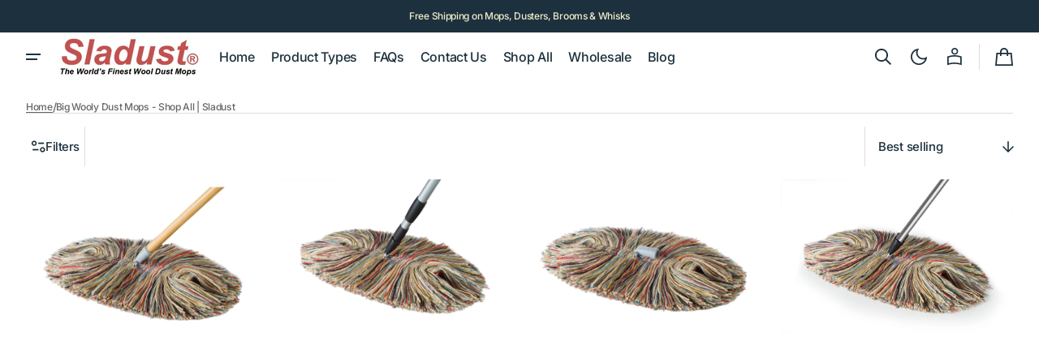

--- FILE ---
content_type: text/html; charset=utf-8
request_url: https://sladust.com/collections/big-wooly-mops
body_size: 54822
content:
<!doctype html>
<html
  class="no-js class-for-unique-selectors"
  data-scheme="light"
  lang="en"
  dir="ltr"
>
  <head>
    <meta charset="utf-8">
    <meta http-equiv="X-UA-Compatible" content="IE=edge">
    <meta name="viewport" content="width=device-width,initial-scale=1">
    <meta name="theme-color" content="">
    <link rel="canonical" href="https://sladust.com/collections/big-wooly-mops"><link
        rel="icon"
        type="image/png"
        href="//sladust.com/cdn/shop/files/favicon_32_32.png?crop=center&height=32&v=1762530428&width=32"
      ><link rel="preconnect" href="https://fonts.shopifycdn.com" crossorigin><title>
      Big Wooly Dust Mops - Shop All | Sladust</title>

    
      <meta
        name="description"
        content="When it comes to big dust mops, Sladust’s Big Wooly Mop is an eco-friendly solution for all of your dusting needs."
      >
    

    

<meta property="og:site_name" content="Sladust">
<meta property="og:url" content="https://sladust.com/collections/big-wooly-mops">
<meta property="og:title" content="Big Wooly Dust Mops - Shop All | Sladust">
<meta property="og:type" content="website">
<meta property="og:description" content="When it comes to big dust mops, Sladust’s Big Wooly Mop is an eco-friendly solution for all of your dusting needs."><meta property="og:image" content="http://sladust.com/cdn/shop/collections/Manufactum_New_Image_2018.jpg?v=1760643805">
  <meta property="og:image:secure_url" content="https://sladust.com/cdn/shop/collections/Manufactum_New_Image_2018.jpg?v=1760643805">
  <meta property="og:image:width" content="1120">
  <meta property="og:image:height" content="928"><meta name="twitter:site" content="@sladust"><meta name="twitter:card" content="summary_large_image">
<meta name="twitter:title" content="Big Wooly Dust Mops - Shop All | Sladust">
<meta name="twitter:description" content="When it comes to big dust mops, Sladust’s Big Wooly Mop is an eco-friendly solution for all of your dusting needs.">


    <script>window.performance && window.performance.mark && window.performance.mark('shopify.content_for_header.start');</script><meta name="google-site-verification" content="ypcAC-kAHY-t3eOEwoWhC5pxMqm4dso8LNJ4xB6_B_0">
<meta name="google-site-verification" content="S3gTYQdmM2QgYcCY8ApZrLEx3bXLi6crOeEnycXS_Uk">
<meta name="facebook-domain-verification" content="kgceiwfqze90efnzm9lshtsxveo90w">
<meta id="shopify-digital-wallet" name="shopify-digital-wallet" content="/16901308470/digital_wallets/dialog">
<meta name="shopify-requires-components" content="true" product-ids="9140014842135,9959789232407">
<meta name="shopify-checkout-api-token" content="03cb6773e9ccad6e2f217509f0bf38ff">
<meta id="in-context-paypal-metadata" data-shop-id="16901308470" data-venmo-supported="false" data-environment="production" data-locale="en_US" data-paypal-v4="true" data-currency="USD">
<link rel="alternate" type="application/atom+xml" title="Feed" href="/collections/big-wooly-mops.atom" />
<link rel="alternate" type="application/json+oembed" href="https://sladust.com/collections/big-wooly-mops.oembed">
<script async="async" src="/checkouts/internal/preloads.js?locale=en-US"></script>
<link rel="preconnect" href="https://shop.app" crossorigin="anonymous">
<script async="async" src="https://shop.app/checkouts/internal/preloads.js?locale=en-US&shop_id=16901308470" crossorigin="anonymous"></script>
<script id="apple-pay-shop-capabilities" type="application/json">{"shopId":16901308470,"countryCode":"US","currencyCode":"USD","merchantCapabilities":["supports3DS"],"merchantId":"gid:\/\/shopify\/Shop\/16901308470","merchantName":"Sladust","requiredBillingContactFields":["postalAddress","email","phone"],"requiredShippingContactFields":["postalAddress","email","phone"],"shippingType":"shipping","supportedNetworks":["visa","masterCard","amex","discover","elo","jcb"],"total":{"type":"pending","label":"Sladust","amount":"1.00"},"shopifyPaymentsEnabled":true,"supportsSubscriptions":true}</script>
<script id="shopify-features" type="application/json">{"accessToken":"03cb6773e9ccad6e2f217509f0bf38ff","betas":["rich-media-storefront-analytics"],"domain":"sladust.com","predictiveSearch":true,"shopId":16901308470,"locale":"en"}</script>
<script>var Shopify = Shopify || {};
Shopify.shop = "wool-dust-mops-by-sladust.myshopify.com";
Shopify.locale = "en";
Shopify.currency = {"active":"USD","rate":"1.0"};
Shopify.country = "US";
Shopify.theme = {"name":"Updated copy of Inspiration","id":182668034327,"schema_name":"Swipe","schema_version":"1.2.4","theme_store_id":2737,"role":"main"};
Shopify.theme.handle = "null";
Shopify.theme.style = {"id":null,"handle":null};
Shopify.cdnHost = "sladust.com/cdn";
Shopify.routes = Shopify.routes || {};
Shopify.routes.root = "/";</script>
<script type="module">!function(o){(o.Shopify=o.Shopify||{}).modules=!0}(window);</script>
<script>!function(o){function n(){var o=[];function n(){o.push(Array.prototype.slice.apply(arguments))}return n.q=o,n}var t=o.Shopify=o.Shopify||{};t.loadFeatures=n(),t.autoloadFeatures=n()}(window);</script>
<script>
  window.ShopifyPay = window.ShopifyPay || {};
  window.ShopifyPay.apiHost = "shop.app\/pay";
  window.ShopifyPay.redirectState = null;
</script>
<script id="shop-js-analytics" type="application/json">{"pageType":"collection"}</script>
<script defer="defer" async type="module" src="//sladust.com/cdn/shopifycloud/shop-js/modules/v2/client.init-shop-cart-sync_BdyHc3Nr.en.esm.js"></script>
<script defer="defer" async type="module" src="//sladust.com/cdn/shopifycloud/shop-js/modules/v2/chunk.common_Daul8nwZ.esm.js"></script>
<script type="module">
  await import("//sladust.com/cdn/shopifycloud/shop-js/modules/v2/client.init-shop-cart-sync_BdyHc3Nr.en.esm.js");
await import("//sladust.com/cdn/shopifycloud/shop-js/modules/v2/chunk.common_Daul8nwZ.esm.js");

  window.Shopify.SignInWithShop?.initShopCartSync?.({"fedCMEnabled":true,"windoidEnabled":true});

</script>
<script>
  window.Shopify = window.Shopify || {};
  if (!window.Shopify.featureAssets) window.Shopify.featureAssets = {};
  window.Shopify.featureAssets['shop-js'] = {"shop-cart-sync":["modules/v2/client.shop-cart-sync_QYOiDySF.en.esm.js","modules/v2/chunk.common_Daul8nwZ.esm.js"],"init-fed-cm":["modules/v2/client.init-fed-cm_DchLp9rc.en.esm.js","modules/v2/chunk.common_Daul8nwZ.esm.js"],"shop-button":["modules/v2/client.shop-button_OV7bAJc5.en.esm.js","modules/v2/chunk.common_Daul8nwZ.esm.js"],"init-windoid":["modules/v2/client.init-windoid_DwxFKQ8e.en.esm.js","modules/v2/chunk.common_Daul8nwZ.esm.js"],"shop-cash-offers":["modules/v2/client.shop-cash-offers_DWtL6Bq3.en.esm.js","modules/v2/chunk.common_Daul8nwZ.esm.js","modules/v2/chunk.modal_CQq8HTM6.esm.js"],"shop-toast-manager":["modules/v2/client.shop-toast-manager_CX9r1SjA.en.esm.js","modules/v2/chunk.common_Daul8nwZ.esm.js"],"init-shop-email-lookup-coordinator":["modules/v2/client.init-shop-email-lookup-coordinator_UhKnw74l.en.esm.js","modules/v2/chunk.common_Daul8nwZ.esm.js"],"pay-button":["modules/v2/client.pay-button_DzxNnLDY.en.esm.js","modules/v2/chunk.common_Daul8nwZ.esm.js"],"avatar":["modules/v2/client.avatar_BTnouDA3.en.esm.js"],"init-shop-cart-sync":["modules/v2/client.init-shop-cart-sync_BdyHc3Nr.en.esm.js","modules/v2/chunk.common_Daul8nwZ.esm.js"],"shop-login-button":["modules/v2/client.shop-login-button_D8B466_1.en.esm.js","modules/v2/chunk.common_Daul8nwZ.esm.js","modules/v2/chunk.modal_CQq8HTM6.esm.js"],"init-customer-accounts-sign-up":["modules/v2/client.init-customer-accounts-sign-up_C8fpPm4i.en.esm.js","modules/v2/client.shop-login-button_D8B466_1.en.esm.js","modules/v2/chunk.common_Daul8nwZ.esm.js","modules/v2/chunk.modal_CQq8HTM6.esm.js"],"init-shop-for-new-customer-accounts":["modules/v2/client.init-shop-for-new-customer-accounts_CVTO0Ztu.en.esm.js","modules/v2/client.shop-login-button_D8B466_1.en.esm.js","modules/v2/chunk.common_Daul8nwZ.esm.js","modules/v2/chunk.modal_CQq8HTM6.esm.js"],"init-customer-accounts":["modules/v2/client.init-customer-accounts_dRgKMfrE.en.esm.js","modules/v2/client.shop-login-button_D8B466_1.en.esm.js","modules/v2/chunk.common_Daul8nwZ.esm.js","modules/v2/chunk.modal_CQq8HTM6.esm.js"],"shop-follow-button":["modules/v2/client.shop-follow-button_CkZpjEct.en.esm.js","modules/v2/chunk.common_Daul8nwZ.esm.js","modules/v2/chunk.modal_CQq8HTM6.esm.js"],"lead-capture":["modules/v2/client.lead-capture_BntHBhfp.en.esm.js","modules/v2/chunk.common_Daul8nwZ.esm.js","modules/v2/chunk.modal_CQq8HTM6.esm.js"],"checkout-modal":["modules/v2/client.checkout-modal_CfxcYbTm.en.esm.js","modules/v2/chunk.common_Daul8nwZ.esm.js","modules/v2/chunk.modal_CQq8HTM6.esm.js"],"shop-login":["modules/v2/client.shop-login_Da4GZ2H6.en.esm.js","modules/v2/chunk.common_Daul8nwZ.esm.js","modules/v2/chunk.modal_CQq8HTM6.esm.js"],"payment-terms":["modules/v2/client.payment-terms_MV4M3zvL.en.esm.js","modules/v2/chunk.common_Daul8nwZ.esm.js","modules/v2/chunk.modal_CQq8HTM6.esm.js"]};
</script>
<script>(function() {
  var isLoaded = false;
  function asyncLoad() {
    if (isLoaded) return;
    isLoaded = true;
    var urls = ["\/\/cdn.shopify.com\/proxy\/28f78badfe10e5ff1a5fa7d07129a938578cb762c98b083540c0fc5a07efafca\/bingshoppingtool-t2app-prod.trafficmanager.net\/uet\/tracking_script?shop=wool-dust-mops-by-sladust.myshopify.com\u0026sp-cache-control=cHVibGljLCBtYXgtYWdlPTkwMA","\/\/cdn.shopify.com\/proxy\/e790f5602d5540071a9510e0111d071347c9b8a2d7603da798a3b31d8e8b78a1\/bingshoppingtool-t2app-prod.trafficmanager.net\/api\/ShopifyMT\/v1\/uet\/tracking_script?shop=wool-dust-mops-by-sladust.myshopify.com\u0026sp-cache-control=cHVibGljLCBtYXgtYWdlPTkwMA"];
    for (var i = 0; i < urls.length; i++) {
      var s = document.createElement('script');
      s.type = 'text/javascript';
      s.async = true;
      s.src = urls[i];
      var x = document.getElementsByTagName('script')[0];
      x.parentNode.insertBefore(s, x);
    }
  };
  if(window.attachEvent) {
    window.attachEvent('onload', asyncLoad);
  } else {
    window.addEventListener('load', asyncLoad, false);
  }
})();</script>
<script id="__st">var __st={"a":16901308470,"offset":-18000,"reqid":"9bc476c8-ba69-43df-a02c-05467bdc5483-1768947603","pageurl":"sladust.com\/collections\/big-wooly-mops","u":"3607fa92565f","p":"collection","rtyp":"collection","rid":261483036783};</script>
<script>window.ShopifyPaypalV4VisibilityTracking = true;</script>
<script id="captcha-bootstrap">!function(){'use strict';const t='contact',e='account',n='new_comment',o=[[t,t],['blogs',n],['comments',n],[t,'customer']],c=[[e,'customer_login'],[e,'guest_login'],[e,'recover_customer_password'],[e,'create_customer']],r=t=>t.map((([t,e])=>`form[action*='/${t}']:not([data-nocaptcha='true']) input[name='form_type'][value='${e}']`)).join(','),a=t=>()=>t?[...document.querySelectorAll(t)].map((t=>t.form)):[];function s(){const t=[...o],e=r(t);return a(e)}const i='password',u='form_key',d=['recaptcha-v3-token','g-recaptcha-response','h-captcha-response',i],f=()=>{try{return window.sessionStorage}catch{return}},m='__shopify_v',_=t=>t.elements[u];function p(t,e,n=!1){try{const o=window.sessionStorage,c=JSON.parse(o.getItem(e)),{data:r}=function(t){const{data:e,action:n}=t;return t[m]||n?{data:e,action:n}:{data:t,action:n}}(c);for(const[e,n]of Object.entries(r))t.elements[e]&&(t.elements[e].value=n);n&&o.removeItem(e)}catch(o){console.error('form repopulation failed',{error:o})}}const l='form_type',E='cptcha';function T(t){t.dataset[E]=!0}const w=window,h=w.document,L='Shopify',v='ce_forms',y='captcha';let A=!1;((t,e)=>{const n=(g='f06e6c50-85a8-45c8-87d0-21a2b65856fe',I='https://cdn.shopify.com/shopifycloud/storefront-forms-hcaptcha/ce_storefront_forms_captcha_hcaptcha.v1.5.2.iife.js',D={infoText:'Protected by hCaptcha',privacyText:'Privacy',termsText:'Terms'},(t,e,n)=>{const o=w[L][v],c=o.bindForm;if(c)return c(t,g,e,D).then(n);var r;o.q.push([[t,g,e,D],n]),r=I,A||(h.body.append(Object.assign(h.createElement('script'),{id:'captcha-provider',async:!0,src:r})),A=!0)});var g,I,D;w[L]=w[L]||{},w[L][v]=w[L][v]||{},w[L][v].q=[],w[L][y]=w[L][y]||{},w[L][y].protect=function(t,e){n(t,void 0,e),T(t)},Object.freeze(w[L][y]),function(t,e,n,w,h,L){const[v,y,A,g]=function(t,e,n){const i=e?o:[],u=t?c:[],d=[...i,...u],f=r(d),m=r(i),_=r(d.filter((([t,e])=>n.includes(e))));return[a(f),a(m),a(_),s()]}(w,h,L),I=t=>{const e=t.target;return e instanceof HTMLFormElement?e:e&&e.form},D=t=>v().includes(t);t.addEventListener('submit',(t=>{const e=I(t);if(!e)return;const n=D(e)&&!e.dataset.hcaptchaBound&&!e.dataset.recaptchaBound,o=_(e),c=g().includes(e)&&(!o||!o.value);(n||c)&&t.preventDefault(),c&&!n&&(function(t){try{if(!f())return;!function(t){const e=f();if(!e)return;const n=_(t);if(!n)return;const o=n.value;o&&e.removeItem(o)}(t);const e=Array.from(Array(32),(()=>Math.random().toString(36)[2])).join('');!function(t,e){_(t)||t.append(Object.assign(document.createElement('input'),{type:'hidden',name:u})),t.elements[u].value=e}(t,e),function(t,e){const n=f();if(!n)return;const o=[...t.querySelectorAll(`input[type='${i}']`)].map((({name:t})=>t)),c=[...d,...o],r={};for(const[a,s]of new FormData(t).entries())c.includes(a)||(r[a]=s);n.setItem(e,JSON.stringify({[m]:1,action:t.action,data:r}))}(t,e)}catch(e){console.error('failed to persist form',e)}}(e),e.submit())}));const S=(t,e)=>{t&&!t.dataset[E]&&(n(t,e.some((e=>e===t))),T(t))};for(const o of['focusin','change'])t.addEventListener(o,(t=>{const e=I(t);D(e)&&S(e,y())}));const B=e.get('form_key'),M=e.get(l),P=B&&M;t.addEventListener('DOMContentLoaded',(()=>{const t=y();if(P)for(const e of t)e.elements[l].value===M&&p(e,B);[...new Set([...A(),...v().filter((t=>'true'===t.dataset.shopifyCaptcha))])].forEach((e=>S(e,t)))}))}(h,new URLSearchParams(w.location.search),n,t,e,['guest_login'])})(!0,!0)}();</script>
<script integrity="sha256-4kQ18oKyAcykRKYeNunJcIwy7WH5gtpwJnB7kiuLZ1E=" data-source-attribution="shopify.loadfeatures" defer="defer" src="//sladust.com/cdn/shopifycloud/storefront/assets/storefront/load_feature-a0a9edcb.js" crossorigin="anonymous"></script>
<script crossorigin="anonymous" defer="defer" src="//sladust.com/cdn/shopifycloud/storefront/assets/shopify_pay/storefront-65b4c6d7.js?v=20250812"></script>
<script data-source-attribution="shopify.dynamic_checkout.dynamic.init">var Shopify=Shopify||{};Shopify.PaymentButton=Shopify.PaymentButton||{isStorefrontPortableWallets:!0,init:function(){window.Shopify.PaymentButton.init=function(){};var t=document.createElement("script");t.src="https://sladust.com/cdn/shopifycloud/portable-wallets/latest/portable-wallets.en.js",t.type="module",document.head.appendChild(t)}};
</script>
<script data-source-attribution="shopify.dynamic_checkout.buyer_consent">
  function portableWalletsHideBuyerConsent(e){var t=document.getElementById("shopify-buyer-consent"),n=document.getElementById("shopify-subscription-policy-button");t&&n&&(t.classList.add("hidden"),t.setAttribute("aria-hidden","true"),n.removeEventListener("click",e))}function portableWalletsShowBuyerConsent(e){var t=document.getElementById("shopify-buyer-consent"),n=document.getElementById("shopify-subscription-policy-button");t&&n&&(t.classList.remove("hidden"),t.removeAttribute("aria-hidden"),n.addEventListener("click",e))}window.Shopify?.PaymentButton&&(window.Shopify.PaymentButton.hideBuyerConsent=portableWalletsHideBuyerConsent,window.Shopify.PaymentButton.showBuyerConsent=portableWalletsShowBuyerConsent);
</script>
<script data-source-attribution="shopify.dynamic_checkout.cart.bootstrap">document.addEventListener("DOMContentLoaded",(function(){function t(){return document.querySelector("shopify-accelerated-checkout-cart, shopify-accelerated-checkout")}if(t())Shopify.PaymentButton.init();else{new MutationObserver((function(e,n){t()&&(Shopify.PaymentButton.init(),n.disconnect())})).observe(document.body,{childList:!0,subtree:!0})}}));
</script>
<script id='scb4127' type='text/javascript' async='' src='https://sladust.com/cdn/shopifycloud/privacy-banner/storefront-banner.js'></script><link id="shopify-accelerated-checkout-styles" rel="stylesheet" media="screen" href="https://sladust.com/cdn/shopifycloud/portable-wallets/latest/accelerated-checkout-backwards-compat.css" crossorigin="anonymous">
<style id="shopify-accelerated-checkout-cart">
        #shopify-buyer-consent {
  margin-top: 1em;
  display: inline-block;
  width: 100%;
}

#shopify-buyer-consent.hidden {
  display: none;
}

#shopify-subscription-policy-button {
  background: none;
  border: none;
  padding: 0;
  text-decoration: underline;
  font-size: inherit;
  cursor: pointer;
}

#shopify-subscription-policy-button::before {
  box-shadow: none;
}

      </style>
<script id="sections-script" data-sections="header" defer="defer" src="//sladust.com/cdn/shop/t/10/compiled_assets/scripts.js?v=1059"></script>
<script>window.performance && window.performance.mark && window.performance.mark('shopify.content_for_header.end');</script>

    <style data-shopify>
      @font-face {
  font-family: Inter;
  font-weight: 500;
  font-style: normal;
  font-display: swap;
  src: url("//sladust.com/cdn/fonts/inter/inter_n5.d7101d5e168594dd06f56f290dd759fba5431d97.woff2") format("woff2"),
       url("//sladust.com/cdn/fonts/inter/inter_n5.5332a76bbd27da00474c136abb1ca3cbbf259068.woff") format("woff");
}

      @font-face {
  font-family: Trirong;
  font-weight: 400;
  font-style: normal;
  font-display: swap;
  src: url("//sladust.com/cdn/fonts/trirong/trirong_n4.46b40419aaa69bf77077c3108d75dad5a0318d4b.woff2") format("woff2"),
       url("//sladust.com/cdn/fonts/trirong/trirong_n4.97753898e63cd7e164ad614681eba2c7fe577190.woff") format("woff");
}

      @font-face {
  font-family: Trirong;
  font-weight: 400;
  font-style: normal;
  font-display: swap;
  src: url("//sladust.com/cdn/fonts/trirong/trirong_n4.46b40419aaa69bf77077c3108d75dad5a0318d4b.woff2") format("woff2"),
       url("//sladust.com/cdn/fonts/trirong/trirong_n4.97753898e63cd7e164ad614681eba2c7fe577190.woff") format("woff");
}

      @font-face {
  font-family: Inter;
  font-weight: 500;
  font-style: normal;
  font-display: swap;
  src: url("//sladust.com/cdn/fonts/inter/inter_n5.d7101d5e168594dd06f56f290dd759fba5431d97.woff2") format("woff2"),
       url("//sladust.com/cdn/fonts/inter/inter_n5.5332a76bbd27da00474c136abb1ca3cbbf259068.woff") format("woff");
}

      @font-face {
  font-family: Inter;
  font-weight: 500;
  font-style: normal;
  font-display: swap;
  src: url("//sladust.com/cdn/fonts/inter/inter_n5.d7101d5e168594dd06f56f290dd759fba5431d97.woff2") format("woff2"),
       url("//sladust.com/cdn/fonts/inter/inter_n5.5332a76bbd27da00474c136abb1ca3cbbf259068.woff") format("woff");
}

      @font-face {
  font-family: Inter;
  font-weight: 300;
  font-style: normal;
  font-display: swap;
  src: url("//sladust.com/cdn/fonts/inter/inter_n3.6faba940d2e90c9f1c2e0c5c2750b84af59fecc0.woff2") format("woff2"),
       url("//sladust.com/cdn/fonts/inter/inter_n3.413aa818ec2103383c4ac7c3744c464d04b4db49.woff") format("woff");
}

      @font-face {
  font-family: Inter;
  font-weight: 400;
  font-style: normal;
  font-display: swap;
  src: url("//sladust.com/cdn/fonts/inter/inter_n4.b2a3f24c19b4de56e8871f609e73ca7f6d2e2bb9.woff2") format("woff2"),
       url("//sladust.com/cdn/fonts/inter/inter_n4.af8052d517e0c9ffac7b814872cecc27ae1fa132.woff") format("woff");
}

      @font-face {
  font-family: Inter;
  font-weight: 500;
  font-style: normal;
  font-display: swap;
  src: url("//sladust.com/cdn/fonts/inter/inter_n5.d7101d5e168594dd06f56f290dd759fba5431d97.woff2") format("woff2"),
       url("//sladust.com/cdn/fonts/inter/inter_n5.5332a76bbd27da00474c136abb1ca3cbbf259068.woff") format("woff");
}

      @font-face {
  font-family: Inter;
  font-weight: 700;
  font-style: normal;
  font-display: swap;
  src: url("//sladust.com/cdn/fonts/inter/inter_n7.02711e6b374660cfc7915d1afc1c204e633421e4.woff2") format("woff2"),
       url("//sladust.com/cdn/fonts/inter/inter_n7.6dab87426f6b8813070abd79972ceaf2f8d3b012.woff") format("woff");
}

      @font-face {
  font-family: Inter;
  font-weight: 500;
  font-style: italic;
  font-display: swap;
  src: url("//sladust.com/cdn/fonts/inter/inter_i5.4474f48e6ab2b1e01aa2b6d942dd27fa24f2d99f.woff2") format("woff2"),
       url("//sladust.com/cdn/fonts/inter/inter_i5.493dbd6ee8e49f4ad722ebb68d92f201af2c2f56.woff") format("woff");
}

      @font-face {
  font-family: Trirong;
  font-weight: 400;
  font-style: italic;
  font-display: swap;
  src: url("//sladust.com/cdn/fonts/trirong/trirong_i4.e8fb1b74a83a452c3d16f162180a83bc0894e8aa.woff2") format("woff2"),
       url("//sladust.com/cdn/fonts/trirong/trirong_i4.2148544c556c13305d638bd776b71d589f726b3e.woff") format("woff");
}

      @font-face {
  font-family: Inter;
  font-weight: 700;
  font-style: italic;
  font-display: swap;
  src: url("//sladust.com/cdn/fonts/inter/inter_i7.b377bcd4cc0f160622a22d638ae7e2cd9b86ea4c.woff2") format("woff2"),
       url("//sladust.com/cdn/fonts/inter/inter_i7.7c69a6a34e3bb44fcf6f975857e13b9a9b25beb4.woff") format("woff");
}


      
      
        :root,
        [data-scheme=light] .color-background-1 {
          --color-background: 255,255,255;
          --color-background-secondary: 233,233,233;
          
          --gradient-background: #ffffff;
          
          --color-foreground: 28, 49, 61;
          --color-foreground-secondary: 102, 102, 102;
          --color-foreground-title: 28, 49, 61;

          --color-button-text: 242, 236, 205;
          --color-button-text-hover: 242, 236, 205;
          --color-button: 28, 49, 61;
          --color-button-hover: 57, 83, 97;

          --color-button-secondary: 233, 233, 233;
          --color-button-secondary-hover: 223, 223, 223;
          --color-button-secondary-text: 28, 49, 61;
          --color-button-secondary-text-hover: 28, 49, 61;

          --color-button-tertiary-text: 28, 49, 61;
          --color-button-tertiary-text-hover: 28, 49, 61;
          --color-border-tertiary: 226, 220, 219;
          --color-button-tertiary-hover: 233, 233, 233;

          --color-card-price-new: 0, 0, 0;
          --color-card-price-old: 102, 102, 102;
          --color-card-sale: 214, 2, 2;
          --color-quick-add: 255, 255, 255;

          --color-overlay: 0, 0, 0;
          --color-background-input: 233, 233, 233;
          --color-border-input-focus: 226, 220, 219;
          --color-border: 226, 220, 219;
          --color-accent: ,,;
        }

        @media (prefers-color-scheme: light) {
          :root,
          [data-scheme=auto] .color-background-1 {
            --color-background: 255,255,255;
            --color-background-secondary: 233,233,233;
            
            --gradient-background: #ffffff;
            
            --color-foreground: 28, 49, 61;
            --color-foreground-secondary: 102, 102, 102;
            --color-foreground-title: 28, 49, 61;

            --color-button-text: 242, 236, 205;
            --color-button-text-hover: 242, 236, 205;
            --color-button: 28, 49, 61;
            --color-button-hover: 57, 83, 97;

            --color-button-secondary: 233, 233, 233;
            --color-button-secondary-hover: 223, 223, 223;
            --color-button-secondary-text: 28, 49, 61;
            --color-button-secondary-text-hover: 28, 49, 61;

            --color-button-tertiary-text: 28, 49, 61;
            --color-button-tertiary-text-hover: 28, 49, 61;
            --color-button-tertiary: , , ;
            --color-button-tertiary-hover: 233, 233, 233;

            --color-card-price-new: 0, 0, 0;
            --color-card-price-old: 102, 102, 102;
            --color-card-sale: 214, 2, 2;
            --color-quick-add: 255, 255, 255;

            --color-overlay: 0, 0, 0;
            --color-background-input: 233, 233, 233;
            --color-border: 226, 220, 219;
            --color-accent: ,,;
          }
        }
      
        
        [data-scheme=light] .color-background-2 {
          --color-background: 233,233,233;
          --color-background-secondary: 255,255,255;
          
          --gradient-background: #e9e9e9;
          
          --color-foreground: 28, 49, 61;
          --color-foreground-secondary: 102, 102, 102;
          --color-foreground-title: 28, 49, 61;

          --color-button-text: 242, 236, 205;
          --color-button-text-hover: 242, 236, 205;
          --color-button: 28, 49, 61;
          --color-button-hover: 57, 83, 97;

          --color-button-secondary: 255, 255, 255;
          --color-button-secondary-hover: 223, 223, 223;
          --color-button-secondary-text: 28, 49, 61;
          --color-button-secondary-text-hover: 28, 49, 61;

          --color-button-tertiary-text: 28, 49, 61;
          --color-button-tertiary-text-hover: 28, 49, 61;
          --color-border-tertiary: 226, 220, 219;
          --color-button-tertiary-hover: 255, 255, 255;

          --color-card-price-new: 0, 0, 0;
          --color-card-price-old: 102, 102, 102;
          --color-card-sale: 214, 2, 2;
          --color-quick-add: 255, 255, 255;

          --color-overlay: 0, 0, 0;
          --color-background-input: 255, 255, 255;
          --color-border-input-focus: 226, 220, 219;
          --color-border: 226, 220, 219;
          --color-accent: ,,;
        }

        @media (prefers-color-scheme: light) {
          
          [data-scheme=auto] .color-background-2 {
            --color-background: 233,233,233;
            --color-background-secondary: 255,255,255;
            
            --gradient-background: #e9e9e9;
            
            --color-foreground: 28, 49, 61;
            --color-foreground-secondary: 102, 102, 102;
            --color-foreground-title: 28, 49, 61;

            --color-button-text: 242, 236, 205;
            --color-button-text-hover: 242, 236, 205;
            --color-button: 28, 49, 61;
            --color-button-hover: 57, 83, 97;

            --color-button-secondary: 255, 255, 255;
            --color-button-secondary-hover: 223, 223, 223;
            --color-button-secondary-text: 28, 49, 61;
            --color-button-secondary-text-hover: 28, 49, 61;

            --color-button-tertiary-text: 28, 49, 61;
            --color-button-tertiary-text-hover: 28, 49, 61;
            --color-button-tertiary: , , ;
            --color-button-tertiary-hover: 255, 255, 255;

            --color-card-price-new: 0, 0, 0;
            --color-card-price-old: 102, 102, 102;
            --color-card-sale: 214, 2, 2;
            --color-quick-add: 255, 255, 255;

            --color-overlay: 0, 0, 0;
            --color-background-input: 255, 255, 255;
            --color-border: 226, 220, 219;
            --color-accent: ,,;
          }
        }
      
        
        [data-scheme=light] .color-background-3 {
          --color-background: 28,49,61;
          --color-background-secondary: 31,31,31;
          
          --gradient-background: #1c313d;
          
          --color-foreground: 255, 255, 255;
          --color-foreground-secondary: 255, 255, 255;
          --color-foreground-title: 255, 255, 255;

          --color-button-text: 242, 236, 205;
          --color-button-text-hover: 242, 236, 205;
          --color-button: 28, 49, 61;
          --color-button-hover: 57, 83, 97;

          --color-button-secondary: 255, 255, 255;
          --color-button-secondary-hover: 231, 231, 231;
          --color-button-secondary-text: 28, 49, 61;
          --color-button-secondary-text-hover: 28, 49, 61;

          --color-button-tertiary-text: 255, 255, 255;
          --color-button-tertiary-text-hover: 28, 49, 61;
          --color-border-tertiary: 255, 255, 255;
          --color-button-tertiary-hover: 233, 233, 233;

          --color-card-price-new: 255, 255, 255;
          --color-card-price-old: 204, 204, 204;
          --color-card-sale: 102, 102, 102;
          --color-quick-add: 0, 0, 0;

          --color-overlay: 0, 0, 0;
          --color-background-input: 21, 41, 54;
          --color-border-input-focus: 226, 220, 219;
          --color-border: 226, 220, 219;
          --color-accent: 242,236,205;
        }

        @media (prefers-color-scheme: light) {
          
          [data-scheme=auto] .color-background-3 {
            --color-background: 28,49,61;
            --color-background-secondary: 31,31,31;
            
            --gradient-background: #1c313d;
            
            --color-foreground: 255, 255, 255;
            --color-foreground-secondary: 255, 255, 255;
            --color-foreground-title: 255, 255, 255;

            --color-button-text: 242, 236, 205;
            --color-button-text-hover: 242, 236, 205;
            --color-button: 28, 49, 61;
            --color-button-hover: 57, 83, 97;

            --color-button-secondary: 255, 255, 255;
            --color-button-secondary-hover: 231, 231, 231;
            --color-button-secondary-text: 28, 49, 61;
            --color-button-secondary-text-hover: 28, 49, 61;

            --color-button-tertiary-text: 255, 255, 255;
            --color-button-tertiary-text-hover: 28, 49, 61;
            --color-button-tertiary: , , ;
            --color-button-tertiary-hover: 233, 233, 233;

            --color-card-price-new: 255, 255, 255;
            --color-card-price-old: 204, 204, 204;
            --color-card-sale: 102, 102, 102;
            --color-quick-add: 0, 0, 0;

            --color-overlay: 0, 0, 0;
            --color-background-input: 21, 41, 54;
            --color-border: 226, 220, 219;
            --color-accent: 242,236,205;
          }
        }
      
        
        [data-scheme=light] .color-background-4 {
          --color-background: 28,49,61;
          --color-background-secondary: 31,31,31;
          
          --gradient-background: #1c313d;
          
          --color-foreground: 242, 236, 205;
          --color-foreground-secondary: 242, 236, 205;
          --color-foreground-title: 242, 236, 205;

          --color-button-text: 242, 236, 205;
          --color-button-text-hover: 242, 236, 205;
          --color-button: 28, 49, 61;
          --color-button-hover: 57, 83, 97;

          --color-button-secondary: 242, 236, 205;
          --color-button-secondary-hover: 226, 220, 219;
          --color-button-secondary-text: 28, 49, 61;
          --color-button-secondary-text-hover: 28, 49, 61;

          --color-button-tertiary-text: 28, 49, 61;
          --color-button-tertiary-text-hover: 28, 49, 61;
          --color-border-tertiary: 226, 220, 219;
          --color-button-tertiary-hover: 233, 233, 233;

          --color-card-price-new: 0, 0, 0;
          --color-card-price-old: 204, 204, 204;
          --color-card-sale: 214, 2, 2;
          --color-quick-add: 255, 255, 255;

          --color-overlay: 0, 0, 0;
          --color-background-input: 233, 233, 233;
          --color-border-input-focus: 226, 220, 219;
          --color-border: 226, 220, 219;
          --color-accent: ,,;
        }

        @media (prefers-color-scheme: light) {
          
          [data-scheme=auto] .color-background-4 {
            --color-background: 28,49,61;
            --color-background-secondary: 31,31,31;
            
            --gradient-background: #1c313d;
            
            --color-foreground: 242, 236, 205;
            --color-foreground-secondary: 242, 236, 205;
            --color-foreground-title: 242, 236, 205;

            --color-button-text: 242, 236, 205;
            --color-button-text-hover: 242, 236, 205;
            --color-button: 28, 49, 61;
            --color-button-hover: 57, 83, 97;

            --color-button-secondary: 242, 236, 205;
            --color-button-secondary-hover: 226, 220, 219;
            --color-button-secondary-text: 28, 49, 61;
            --color-button-secondary-text-hover: 28, 49, 61;

            --color-button-tertiary-text: 28, 49, 61;
            --color-button-tertiary-text-hover: 28, 49, 61;
            --color-button-tertiary: , , ;
            --color-button-tertiary-hover: 233, 233, 233;

            --color-card-price-new: 0, 0, 0;
            --color-card-price-old: 204, 204, 204;
            --color-card-sale: 214, 2, 2;
            --color-quick-add: 255, 255, 255;

            --color-overlay: 0, 0, 0;
            --color-background-input: 233, 233, 233;
            --color-border: 226, 220, 219;
            --color-accent: ,,;
          }
        }
      
        
        [data-scheme=light] .color-scheme-bce93536-257c-46a5-a1f2-c94718dc0650 {
          --color-background: 255,255,255;
          --color-background-secondary: 233,233,233;
          
          --gradient-background: #ffffff;
          
          --color-foreground: 28, 49, 61;
          --color-foreground-secondary: 102, 102, 102;
          --color-foreground-title: 28, 49, 61;

          --color-button-text: 242, 236, 205;
          --color-button-text-hover: 242, 236, 205;
          --color-button: 28, 49, 61;
          --color-button-hover: 57, 83, 97;

          --color-button-secondary: 233, 233, 233;
          --color-button-secondary-hover: 223, 223, 223;
          --color-button-secondary-text: 28, 49, 61;
          --color-button-secondary-text-hover: 28, 49, 61;

          --color-button-tertiary-text: 28, 49, 61;
          --color-button-tertiary-text-hover: 28, 49, 61;
          --color-border-tertiary: 226, 220, 219;
          --color-button-tertiary-hover: 233, 233, 233;

          --color-card-price-new: 0, 0, 0;
          --color-card-price-old: 102, 102, 102;
          --color-card-sale: 214, 2, 2;
          --color-quick-add: 255, 255, 255;

          --color-overlay: 0, 0, 0;
          --color-background-input: 233, 233, 233;
          --color-border-input-focus: 226, 220, 219;
          --color-border: 226, 220, 219;
          --color-accent: ,,;
        }

        @media (prefers-color-scheme: light) {
          
          [data-scheme=auto] .color-scheme-bce93536-257c-46a5-a1f2-c94718dc0650 {
            --color-background: 255,255,255;
            --color-background-secondary: 233,233,233;
            
            --gradient-background: #ffffff;
            
            --color-foreground: 28, 49, 61;
            --color-foreground-secondary: 102, 102, 102;
            --color-foreground-title: 28, 49, 61;

            --color-button-text: 242, 236, 205;
            --color-button-text-hover: 242, 236, 205;
            --color-button: 28, 49, 61;
            --color-button-hover: 57, 83, 97;

            --color-button-secondary: 233, 233, 233;
            --color-button-secondary-hover: 223, 223, 223;
            --color-button-secondary-text: 28, 49, 61;
            --color-button-secondary-text-hover: 28, 49, 61;

            --color-button-tertiary-text: 28, 49, 61;
            --color-button-tertiary-text-hover: 28, 49, 61;
            --color-button-tertiary: , , ;
            --color-button-tertiary-hover: 233, 233, 233;

            --color-card-price-new: 0, 0, 0;
            --color-card-price-old: 102, 102, 102;
            --color-card-sale: 214, 2, 2;
            --color-quick-add: 255, 255, 255;

            --color-overlay: 0, 0, 0;
            --color-background-input: 233, 233, 233;
            --color-border: 226, 220, 219;
            --color-accent: ,,;
          }
        }
      

      body, .color-background-1, .color-background-2, .color-background-3, .color-background-4, .color-scheme-bce93536-257c-46a5-a1f2-c94718dc0650 {
        color: rgba(var(--color-foreground));
        background-color: rgb(var(--color-background));
      }

      :root {
        --column-count: 1;
        --countdown-bar-height: 0px;
        --announcement-height: 0px;
        --ann-bar-height: 0px;
        --header-height: 0px;
        --breadcrumbs-height: 0px;
        --margin-header: 0px;

        --spaced-section: 5rem;

        --font-body-family: Inter, sans-serif;
        --font-body-style: normal;
        --font-body-weight: 500;

        --font-body-scale: 1.15;
        --font-body-line-height: 1.4;
        --font-body-letter-spacing: -0.2em;

        --font-heading-family: Trirong, serif;
        --font-heading-style: normal;
        --font-heading-weight: 400;
        --font-heading-letter-spacing: -0.2em;
        --font-heading-line-height: 1;
        --font-heading-text-transform: none;

        --font-subtitle-family: Inter, sans-serif;
        --font-subtitle-style: normal;
        --font-subtitle-weight: 500;
        --font-subtitle-text-transform: none;
        --font-subtitle-scale: 1.15;

        --font-heading-h1-scale: 1.11;
        --font-heading-h2-scale: 1.21;
        --font-heading-h3-scale: 1.3;
        --font-heading-h4-scale: 1.12;
        --font-heading-h5-scale: 0.0;

        --font-heading-card-family: Inter, sans-serif;
        --font-heading-card-style: normal;
        --font-heading-card-weight: 500;
        --font-text-card-family: Inter, sans-serif;
        --font-text-card-style: normal;
        --font-text-card-weight: 500;

        --font-heading-card-scale: 1.06;
        --font-text-card-scale: 1.0;

        --font-button-family: Inter, sans-serif;
        --font-button-style: normal;
        --font-button-weight: 500;
        --font-button-text-transform: none;

        --font-button-family: Inter, sans-serif;
        --font-button-style: normal;
        --font-button-weight: 500;
        --font-button-text-transform: none;
        --font-button-letter-spacing: -0.03em;
        --font-subtitle-secondary-letter-spacing: -0.04em;

        --font-header-menu-family: Inter, sans-serif;
        --font-header-menu-style: normal;
        --font-header-menu-weight: 500;
        --font-header-menu-text-transform: none;

        --font-footer-menu-family: Inter, sans-serif;
        --font-footer-menu-style: normal;
        --font-footer-menu-weight: 500;
        --font-footer-link-size: px;
        --font-footer-bottom-link-size: px;

        --font-popups-heading-family: Trirong, serif;
        --font-popups-heading-style: normal;
        --font-popups-heading-weight: 400;
        --font-popups-text-family: Inter, sans-serif;
        --font-popups-text-style: normal;
        --font-popups-text-weight: 500;
        --font-popup-heading-scale: 1.0;
        --font-popup-subheading-scale: 1.15;
        --font-popup-desc-scale: 1.15;
        --font-popup-text-scale: 1.15;

        --border-radius-main: 6px;
        --border-radius-button: 6px;
        --payment-terms-background-color: ;

        --color-shadow: var(--color-foreground);
      }

      @media screen and (min-width: 990px) {
        :root {
          --spaced-section: 16rem;
        }
      }

      *,
      *::before,
      *::after {
        box-sizing: border-box;
      }

      html {
        box-sizing: border-box;
        font-size: 10px;
        height: 100%;
        -webkit-tap-highlight-color: rgba(0, 0, 0, 0);
      }

      body {
        position: relative;
        display: flex;
        flex-direction: column;
        min-height: 100%;
        margin: 0;
        font-size: calc(var(--font-body-scale) * 1.2rem);
        font-family: var(--font-body-family);
        font-style: var(--font-body-style);
        font-weight: var(--font-body-weight);
        line-height: var(--font-body-line-height);
        letter-spacing: calc(var(--font-body-letter-spacing) * 0.1);
        overflow-x: hidden;
        scroll-behavior: smooth;
        -webkit-font-smoothing: antialiased;
        -moz-osx-font-smoothing: grayscale;
      }

      @media screen and (min-width: 750px) {
        body {
          font-size: calc(var(--font-body-scale) * 1.3rem);
        }
      }

      @media screen and (min-width: 1600px) {
        body {
          font-size: calc(var(--font-body-scale) * 1.4rem);
        }
      }

      main {
        flex-grow: 1;
      }

      .focus-none {
        box-shadow: none !important;
        outline: 0 !important;
      }
    </style>

    <style data-shopify>
  
  [data-scheme=dark] .color-background-1 {
  	--color-background: 31, 31, 31;
  	--color-background-secondary: 24, 24, 24;
  	--gradient-background: rgb(31, 31, 31);
  	--color-overlay: 0, 0, 0;
  	--color-foreground: 255, 255, 255;
  	--color-foreground-secondary: 200, 200, 200;
  	--color-foreground-title: 255, 255, 255;
  --color-background-input: 74, 74, 76;
  --color-border-input-focus: 74, 74, 76;
  --color-background-input-hover: 10, 10, 10;
  	--color-border: 52, 52, 53;
  	--color-announcement-bar: 0, 0, 0;
  	--color-announcement-bar-background-1: 0, 0, 0;
  	--color-link: 229, 229, 229;
  	--color-button: 0, 0, 0;
  	--color-button-hover: 52, 52, 53;
  	--color-button-text: 255, 255, 255;
  	--color-button-text-hover: 255, 255, 255;
  	--color-button-secondary: 52, 52, 53;
  	--color-button-secondary-hover: 0, 0, 0;
  	--color-button-secondary-text: 255, 255, 255;
  	--color-button-secondary-text-hover: 255, 255, 255;
  	--color-border-tertiary: 52, 52, 53;
  	--color-button-tertiary-hover: 36, 36, 36;
  	--color-button-tertiary-text: 255, 255, 255;
  	--color-button-tertiary-text-hover: 255, 255, 255;
  	--alpha-button-background: 1;
  	--color-social: 229, 229, 229;
  	--color-card-price-new: 229, 229, 229;
  	--color-card-price-old: 169, 169, 169;
  	--color-error-background: 0, 0, 0;
  --color-card-sale: 255, 255, 255;
  	--color-title-text: 255, 255, 255;
  --color-shadow: 1, 22, 36;
  --color-accent: 142, 142, 143;

  }
  @media (prefers-color-scheme: dark) {
  	[data-scheme=auto] .color-background-1 {
  	--color-background: 31, 31, 31;
  	--color-background-secondary: 24, 24, 24;
  	--gradient-background: rgb(31, 31, 31);
  	--color-overlay: 0, 0, 0;
  	--color-foreground: 255, 255, 255;
  	--color-foreground-secondary: 200, 200, 200;
  	--color-foreground-title: 255, 255, 255;
  --color-background-input: 74, 74, 76;
  --color-border-input-focus: 74, 74, 76;
  --color-background-input-hover: 10, 10, 10;
  	--color-border: 52, 52, 53;
  	--color-announcement-bar: 0, 0, 0;
  	--color-announcement-bar-background-1: 0, 0, 0;
  	--color-link: 229, 229, 229;
  	--color-button: 0, 0, 0;
  	--color-button-hover: 52, 52, 53;
  	--color-button-text: 255, 255, 255;
  	--color-button-text-hover: 255, 255, 255;
  	--color-button-secondary: 52, 52, 53;
  	--color-button-secondary-hover: 0, 0, 0;
  	--color-button-secondary-text: 255, 255, 255;
  	--color-button-secondary-text-hover: 255, 255, 255;
  	--color-border-tertiary: 52, 52, 53;
  	--color-button-tertiary-hover: 36, 36, 36;
  	--color-button-tertiary-text: 255, 255, 255;
  	--color-button-tertiary-text-hover: 255, 255, 255;
  	--alpha-button-background: 1;
  	--color-social: 229, 229, 229;
  	--color-card-price-new: 229, 229, 229;
  	--color-card-price-old: 169, 169, 169;
  	--color-error-background: 0, 0, 0;
  --color-card-sale: 255, 255, 255;
  	--color-title-text: 255, 255, 255;
  --color-shadow: 1, 22, 36;
  --color-accent: 142, 142, 143;

  	}
  }
  
  [data-scheme=dark] .color-background-2 {
  	--color-background: 31, 31, 31;
  	--color-background-secondary: 24, 24, 24;
  	--gradient-background: rgb(31, 31, 31);
  	--color-overlay: 0, 0, 0;
  	--color-foreground: 255, 255, 255;
  	--color-foreground-secondary: 200, 200, 200;
  	--color-foreground-title: 255, 255, 255;
  --color-background-input: 74, 74, 76;
  --color-border-input-focus: 74, 74, 76;
  --color-background-input-hover: 10, 10, 10;
  	--color-border: 52, 52, 53;
  	--color-announcement-bar: 0, 0, 0;
  	--color-announcement-bar-background-1: 0, 0, 0;
  	--color-link: 229, 229, 229;
  	--color-button: 0, 0, 0;
  	--color-button-hover: 52, 52, 53;
  	--color-button-text: 255, 255, 255;
  	--color-button-text-hover: 255, 255, 255;
  	--color-button-secondary: 52, 52, 53;
  	--color-button-secondary-hover: 0, 0, 0;
  	--color-button-secondary-text: 255, 255, 255;
  	--color-button-secondary-text-hover: 255, 255, 255;
  	--color-border-tertiary: 52, 52, 53;
  	--color-button-tertiary-hover: 36, 36, 36;
  	--color-button-tertiary-text: 255, 255, 255;
  	--color-button-tertiary-text-hover: 255, 255, 255;
  	--alpha-button-background: 1;
  	--color-social: 229, 229, 229;
  	--color-card-price-new: 229, 229, 229;
  	--color-card-price-old: 169, 169, 169;
  	--color-error-background: 0, 0, 0;
  --color-card-sale: 255, 255, 255;
  	--color-title-text: 255, 255, 255;
  --color-shadow: 1, 22, 36;
  --color-accent: 142, 142, 143;

  }
  @media (prefers-color-scheme: dark) {
  	[data-scheme=auto] .color-background-2 {
  	--color-background: 31, 31, 31;
  	--color-background-secondary: 24, 24, 24;
  	--gradient-background: rgb(31, 31, 31);
  	--color-overlay: 0, 0, 0;
  	--color-foreground: 255, 255, 255;
  	--color-foreground-secondary: 200, 200, 200;
  	--color-foreground-title: 255, 255, 255;
  --color-background-input: 74, 74, 76;
  --color-border-input-focus: 74, 74, 76;
  --color-background-input-hover: 10, 10, 10;
  	--color-border: 52, 52, 53;
  	--color-announcement-bar: 0, 0, 0;
  	--color-announcement-bar-background-1: 0, 0, 0;
  	--color-link: 229, 229, 229;
  	--color-button: 0, 0, 0;
  	--color-button-hover: 52, 52, 53;
  	--color-button-text: 255, 255, 255;
  	--color-button-text-hover: 255, 255, 255;
  	--color-button-secondary: 52, 52, 53;
  	--color-button-secondary-hover: 0, 0, 0;
  	--color-button-secondary-text: 255, 255, 255;
  	--color-button-secondary-text-hover: 255, 255, 255;
  	--color-border-tertiary: 52, 52, 53;
  	--color-button-tertiary-hover: 36, 36, 36;
  	--color-button-tertiary-text: 255, 255, 255;
  	--color-button-tertiary-text-hover: 255, 255, 255;
  	--alpha-button-background: 1;
  	--color-social: 229, 229, 229;
  	--color-card-price-new: 229, 229, 229;
  	--color-card-price-old: 169, 169, 169;
  	--color-error-background: 0, 0, 0;
  --color-card-sale: 255, 255, 255;
  	--color-title-text: 255, 255, 255;
  --color-shadow: 1, 22, 36;
  --color-accent: 142, 142, 143;

  	}
  }
  
  [data-scheme=dark] .color-background-3 {
  	--color-background: 31, 31, 31;
  	--color-background-secondary: 24, 24, 24;
  	--gradient-background: rgb(31, 31, 31);
  	--color-overlay: 0, 0, 0;
  	--color-foreground: 255, 255, 255;
  	--color-foreground-secondary: 200, 200, 200;
  	--color-foreground-title: 255, 255, 255;
  --color-background-input: 74, 74, 76;
  --color-border-input-focus: 74, 74, 76;
  --color-background-input-hover: 10, 10, 10;
  	--color-border: 52, 52, 53;
  	--color-announcement-bar: 0, 0, 0;
  	--color-announcement-bar-background-1: 0, 0, 0;
  	--color-link: 229, 229, 229;
  	--color-button: 0, 0, 0;
  	--color-button-hover: 52, 52, 53;
  	--color-button-text: 255, 255, 255;
  	--color-button-text-hover: 255, 255, 255;
  	--color-button-secondary: 52, 52, 53;
  	--color-button-secondary-hover: 0, 0, 0;
  	--color-button-secondary-text: 255, 255, 255;
  	--color-button-secondary-text-hover: 255, 255, 255;
  	--color-border-tertiary: 52, 52, 53;
  	--color-button-tertiary-hover: 36, 36, 36;
  	--color-button-tertiary-text: 255, 255, 255;
  	--color-button-tertiary-text-hover: 255, 255, 255;
  	--alpha-button-background: 1;
  	--color-social: 229, 229, 229;
  	--color-card-price-new: 229, 229, 229;
  	--color-card-price-old: 169, 169, 169;
  	--color-error-background: 0, 0, 0;
  --color-card-sale: 255, 255, 255;
  	--color-title-text: 255, 255, 255;
  --color-shadow: 1, 22, 36;
  --color-accent: 142, 142, 143;

  }
  @media (prefers-color-scheme: dark) {
  	[data-scheme=auto] .color-background-3 {
  	--color-background: 31, 31, 31;
  	--color-background-secondary: 24, 24, 24;
  	--gradient-background: rgb(31, 31, 31);
  	--color-overlay: 0, 0, 0;
  	--color-foreground: 255, 255, 255;
  	--color-foreground-secondary: 200, 200, 200;
  	--color-foreground-title: 255, 255, 255;
  --color-background-input: 74, 74, 76;
  --color-border-input-focus: 74, 74, 76;
  --color-background-input-hover: 10, 10, 10;
  	--color-border: 52, 52, 53;
  	--color-announcement-bar: 0, 0, 0;
  	--color-announcement-bar-background-1: 0, 0, 0;
  	--color-link: 229, 229, 229;
  	--color-button: 0, 0, 0;
  	--color-button-hover: 52, 52, 53;
  	--color-button-text: 255, 255, 255;
  	--color-button-text-hover: 255, 255, 255;
  	--color-button-secondary: 52, 52, 53;
  	--color-button-secondary-hover: 0, 0, 0;
  	--color-button-secondary-text: 255, 255, 255;
  	--color-button-secondary-text-hover: 255, 255, 255;
  	--color-border-tertiary: 52, 52, 53;
  	--color-button-tertiary-hover: 36, 36, 36;
  	--color-button-tertiary-text: 255, 255, 255;
  	--color-button-tertiary-text-hover: 255, 255, 255;
  	--alpha-button-background: 1;
  	--color-social: 229, 229, 229;
  	--color-card-price-new: 229, 229, 229;
  	--color-card-price-old: 169, 169, 169;
  	--color-error-background: 0, 0, 0;
  --color-card-sale: 255, 255, 255;
  	--color-title-text: 255, 255, 255;
  --color-shadow: 1, 22, 36;
  --color-accent: 142, 142, 143;

  	}
  }
  
  [data-scheme=dark] .color-background-4 {
  	--color-background: 31, 31, 31;
  	--color-background-secondary: 24, 24, 24;
  	--gradient-background: rgb(31, 31, 31);
  	--color-overlay: 0, 0, 0;
  	--color-foreground: 255, 255, 255;
  	--color-foreground-secondary: 200, 200, 200;
  	--color-foreground-title: 255, 255, 255;
  --color-background-input: 74, 74, 76;
  --color-border-input-focus: 74, 74, 76;
  --color-background-input-hover: 10, 10, 10;
  	--color-border: 52, 52, 53;
  	--color-announcement-bar: 0, 0, 0;
  	--color-announcement-bar-background-1: 0, 0, 0;
  	--color-link: 229, 229, 229;
  	--color-button: 0, 0, 0;
  	--color-button-hover: 52, 52, 53;
  	--color-button-text: 255, 255, 255;
  	--color-button-text-hover: 255, 255, 255;
  	--color-button-secondary: 52, 52, 53;
  	--color-button-secondary-hover: 0, 0, 0;
  	--color-button-secondary-text: 255, 255, 255;
  	--color-button-secondary-text-hover: 255, 255, 255;
  	--color-border-tertiary: 52, 52, 53;
  	--color-button-tertiary-hover: 36, 36, 36;
  	--color-button-tertiary-text: 255, 255, 255;
  	--color-button-tertiary-text-hover: 255, 255, 255;
  	--alpha-button-background: 1;
  	--color-social: 229, 229, 229;
  	--color-card-price-new: 229, 229, 229;
  	--color-card-price-old: 169, 169, 169;
  	--color-error-background: 0, 0, 0;
  --color-card-sale: 255, 255, 255;
  	--color-title-text: 255, 255, 255;
  --color-shadow: 1, 22, 36;
  --color-accent: 142, 142, 143;

  }
  @media (prefers-color-scheme: dark) {
  	[data-scheme=auto] .color-background-4 {
  	--color-background: 31, 31, 31;
  	--color-background-secondary: 24, 24, 24;
  	--gradient-background: rgb(31, 31, 31);
  	--color-overlay: 0, 0, 0;
  	--color-foreground: 255, 255, 255;
  	--color-foreground-secondary: 200, 200, 200;
  	--color-foreground-title: 255, 255, 255;
  --color-background-input: 74, 74, 76;
  --color-border-input-focus: 74, 74, 76;
  --color-background-input-hover: 10, 10, 10;
  	--color-border: 52, 52, 53;
  	--color-announcement-bar: 0, 0, 0;
  	--color-announcement-bar-background-1: 0, 0, 0;
  	--color-link: 229, 229, 229;
  	--color-button: 0, 0, 0;
  	--color-button-hover: 52, 52, 53;
  	--color-button-text: 255, 255, 255;
  	--color-button-text-hover: 255, 255, 255;
  	--color-button-secondary: 52, 52, 53;
  	--color-button-secondary-hover: 0, 0, 0;
  	--color-button-secondary-text: 255, 255, 255;
  	--color-button-secondary-text-hover: 255, 255, 255;
  	--color-border-tertiary: 52, 52, 53;
  	--color-button-tertiary-hover: 36, 36, 36;
  	--color-button-tertiary-text: 255, 255, 255;
  	--color-button-tertiary-text-hover: 255, 255, 255;
  	--alpha-button-background: 1;
  	--color-social: 229, 229, 229;
  	--color-card-price-new: 229, 229, 229;
  	--color-card-price-old: 169, 169, 169;
  	--color-error-background: 0, 0, 0;
  --color-card-sale: 255, 255, 255;
  	--color-title-text: 255, 255, 255;
  --color-shadow: 1, 22, 36;
  --color-accent: 142, 142, 143;

  	}
  }
  
  [data-scheme=dark] .color-scheme-bce93536-257c-46a5-a1f2-c94718dc0650 {
  	--color-background: 31, 31, 31;
  	--color-background-secondary: 24, 24, 24;
  	--gradient-background: rgb(31, 31, 31);
  	--color-overlay: 0, 0, 0;
  	--color-foreground: 255, 255, 255;
  	--color-foreground-secondary: 200, 200, 200;
  	--color-foreground-title: 255, 255, 255;
  --color-background-input: 74, 74, 76;
  --color-border-input-focus: 74, 74, 76;
  --color-background-input-hover: 10, 10, 10;
  	--color-border: 52, 52, 53;
  	--color-announcement-bar: 0, 0, 0;
  	--color-announcement-bar-background-1: 0, 0, 0;
  	--color-link: 229, 229, 229;
  	--color-button: 0, 0, 0;
  	--color-button-hover: 52, 52, 53;
  	--color-button-text: 255, 255, 255;
  	--color-button-text-hover: 255, 255, 255;
  	--color-button-secondary: 52, 52, 53;
  	--color-button-secondary-hover: 0, 0, 0;
  	--color-button-secondary-text: 255, 255, 255;
  	--color-button-secondary-text-hover: 255, 255, 255;
  	--color-border-tertiary: 52, 52, 53;
  	--color-button-tertiary-hover: 36, 36, 36;
  	--color-button-tertiary-text: 255, 255, 255;
  	--color-button-tertiary-text-hover: 255, 255, 255;
  	--alpha-button-background: 1;
  	--color-social: 229, 229, 229;
  	--color-card-price-new: 229, 229, 229;
  	--color-card-price-old: 169, 169, 169;
  	--color-error-background: 0, 0, 0;
  --color-card-sale: 255, 255, 255;
  	--color-title-text: 255, 255, 255;
  --color-shadow: 1, 22, 36;
  --color-accent: 142, 142, 143;

  }
  @media (prefers-color-scheme: dark) {
  	[data-scheme=auto] .color-scheme-bce93536-257c-46a5-a1f2-c94718dc0650 {
  	--color-background: 31, 31, 31;
  	--color-background-secondary: 24, 24, 24;
  	--gradient-background: rgb(31, 31, 31);
  	--color-overlay: 0, 0, 0;
  	--color-foreground: 255, 255, 255;
  	--color-foreground-secondary: 200, 200, 200;
  	--color-foreground-title: 255, 255, 255;
  --color-background-input: 74, 74, 76;
  --color-border-input-focus: 74, 74, 76;
  --color-background-input-hover: 10, 10, 10;
  	--color-border: 52, 52, 53;
  	--color-announcement-bar: 0, 0, 0;
  	--color-announcement-bar-background-1: 0, 0, 0;
  	--color-link: 229, 229, 229;
  	--color-button: 0, 0, 0;
  	--color-button-hover: 52, 52, 53;
  	--color-button-text: 255, 255, 255;
  	--color-button-text-hover: 255, 255, 255;
  	--color-button-secondary: 52, 52, 53;
  	--color-button-secondary-hover: 0, 0, 0;
  	--color-button-secondary-text: 255, 255, 255;
  	--color-button-secondary-text-hover: 255, 255, 255;
  	--color-border-tertiary: 52, 52, 53;
  	--color-button-tertiary-hover: 36, 36, 36;
  	--color-button-tertiary-text: 255, 255, 255;
  	--color-button-tertiary-text-hover: 255, 255, 255;
  	--alpha-button-background: 1;
  	--color-social: 229, 229, 229;
  	--color-card-price-new: 229, 229, 229;
  	--color-card-price-old: 169, 169, 169;
  	--color-error-background: 0, 0, 0;
  --color-card-sale: 255, 255, 255;
  	--color-title-text: 255, 255, 255;
  --color-shadow: 1, 22, 36;
  --color-accent: 142, 142, 143;

  	}
  }
  
  [data-scheme=dark] {
  	--color-background: 31, 31, 31;
  	--color-background-secondary: 24, 24, 24;
  	--gradient-background: rgb(31, 31, 31);
  	--color-overlay: 0, 0, 0;
  	--color-foreground: 255, 255, 255;
  	--color-foreground-secondary: 200, 200, 200;
  	--color-foreground-title: 255, 255, 255;
  --color-background-input: 74, 74, 76;
  --color-border-input-focus: 74, 74, 76;
  --color-background-input-hover: 10, 10, 10;
  	--color-border: 52, 52, 53;
  	--color-announcement-bar: 0, 0, 0;
  	--color-announcement-bar-background-1: 0, 0, 0;
  	--color-link: 229, 229, 229;

  	--color-button: 0, 0, 0;
  	--color-button-hover: 52, 52, 53;
  	--color-button-text: 255, 255, 255;
  	--color-button-text-hover: 255, 255, 255;
  	--color-button-secondary: 52, 52, 53;
  	--color-button-secondary-hover: 0, 0, 0;
  	--color-button-secondary-text: 255, 255, 255;
  	--color-button-secondary-text-hover: 255, 255, 255;
  	--color-border-tertiary: 52, 52, 53;
  	--color-button-tertiary-hover: 36, 36, 36;
  	--color-button-tertiary-text: 255, 255, 255;
  	--color-button-tertiary-text-hover: 255, 255, 255;
  	--alpha-button-background: 1;

  	--color-social: 229, 229, 229;

  	--color-card-price-new: 229, 229, 229;
  	--color-card-price-old: 169, 169, 169;
  	--color-error-background: 0, 0, 0;
  --color-card-sale: 255, 255, 255;
  	--color-title-text: 255, 255, 255;
  --color-shadow: 1, 22, 36;
  --color-accent: 142, 142, 143;

  	.color-background-1 {
  		--color-background: 31, 31, 31;
   	}
  	.color-background-2 {
  		--color-background: 24, 24, 24;
  	--color-background-secondary: 31, 31, 31;
  		--gradient-background: rgb(24, 24, 24);
  	}
  	.color-background-3 {
  		--color-background: 24, 24, 24;
  	--color-background-secondary: 31, 31, 31;
  		--gradient-background: rgb(24, 24, 24);
  	}
  }
  @media (prefers-color-scheme: dark) {
  	[data-scheme=auto] {
  	--color-background: 31, 31, 31;
  	--color-background-secondary: 24, 24, 24;
  	--gradient-background: rgb(31, 31, 31);
  	--color-overlay: 0, 0, 0;
  	--color-foreground: 255, 255, 255;
  	--color-foreground-secondary: 200, 200, 200;
  	--color-foreground-title: 255, 255, 255;
  --color-background-input: 74, 74, 76;
  --color-border-input-focus: 74, 74, 76;
  --color-background-input-hover: 10, 10, 10;
  	--color-border: 52, 52, 53;
  	--color-announcement-bar: 0, 0, 0;
  	--color-announcement-bar-background-1: 0, 0, 0;
  	--color-link: 229, 229, 229;

  	--color-button: 0, 0, 0;
  	--color-button-hover: 52, 52, 53;
  	--color-button-text: 255, 255, 255;
  	--color-button-text-hover: 255, 255, 255;
  	--color-button-secondary: 52, 52, 53;
  	--color-button-secondary-hover: 0, 0, 0;
  	--color-button-secondary-text: 255, 255, 255;
  	--color-button-secondary-text-hover: 255, 255, 255;
  	--color-border-tertiary: 52, 52, 53;
  	--color-button-tertiary-hover: 36, 36, 36;
  	--color-button-tertiary-text: 255, 255, 255;
  	--color-button-tertiary-text-hover: 255, 255, 255;
  	--alpha-button-background: 1;

  	--color-social: 229, 229, 229;

  	--color-card-price-new: 229, 229, 229;
  	--color-card-price-old: 169, 169, 169;
  	--color-error-background: 0, 0, 0;
  --color-card-sale: 255, 255, 255;
  	--color-title-text: 255, 255, 255;
  	--color-shadow: 1, 22, 36;
  	 --color-accent: 142, 142, 143;

  		.color-background-1 {
  			--color-background: 31, 31, 31;
  		}
  		.color-background-2 {
  			--color-background: 24, 24, 24;
  		--color-background-secondary: 31, 31, 31;
  			--gradient-background: rgb(24, 24, 24);
  		}
  		.color-background-3 {
  			--color-background: 24, 24, 24;
  		--color-background-secondary: 31, 31, 31;
  			--gradient-background: rgb(24, 24, 24);
  		}
  	}
  }
</style>

    <link href="//sladust.com/cdn/shop/t/10/assets/swiper-bundle.min.css?v=97343454599949439511762512628" rel="stylesheet" type="text/css" media="all" />
    <link href="//sladust.com/cdn/shop/t/10/assets/base.css?v=98384209187458151601762512627" rel="stylesheet" type="text/css" media="all" />
    <link href="//sladust.com/cdn/shop/t/10/assets/header.css?v=49297012940783839611762512627" rel="stylesheet" type="text/css" media="all" />
    <link href="//sladust.com/cdn/shop/t/10/assets/components-sections.css?v=133008801430412913491762512627" rel="stylesheet" type="text/css" media="all" /><link href="//sladust.com/cdn/shop/t/10/assets/component-predictive-search.css?v=32223337991969414861762512627" rel="stylesheet" type="text/css" media="all" /><link href="//sladust.com/cdn/shop/t/10/assets/section-main-product.css?v=95727388804412706301762512628" rel="stylesheet" type="text/css" media="all" /><link href="//sladust.com/cdn/shop/t/10/assets/quick-add.css?v=2699944495255094831762512628" rel="stylesheet" type="text/css" media="all" />
      <link rel="preload" as="font" href="//sladust.com/cdn/fonts/inter/inter_n5.d7101d5e168594dd06f56f290dd759fba5431d97.woff2" type="font/woff2" crossorigin>
      
      <link rel="preload" as="font" href="//sladust.com/cdn/fonts/trirong/trirong_n4.46b40419aaa69bf77077c3108d75dad5a0318d4b.woff2" type="font/woff2" crossorigin>
      <script src="//sladust.com/cdn/shop/t/10/assets/libs.js?v=67587959726433910401762512627" defer="defer"></script>
    <script src="//sladust.com/cdn/shop/t/10/assets/pubsub.js?v=74209760871952649231762512628" defer="defer"></script>
    <script src="//sladust.com/cdn/shop/t/10/assets/product-card.js?v=114237346958781350211762512628" defer="defer"></script>
    <script src="//sladust.com/cdn/shop/t/10/assets/global.js?v=78555506757032012781762512627" defer="defer"></script>

    <script>
      document.documentElement.className = document.documentElement.className.replace('no-js', 'js');
      if (Shopify.designMode) {
        document.documentElement.classList.add('shopify-design-mode');
      }

      const ON_CHANGE_DEBOUNCE_TIMER = 300,
        PUB_SUB_EVENTS = {
          cartUpdate: 'cart-update',
          quantityUpdate: 'quantity-update',
          variantChange: 'variant-change',
          cartError: 'cart-error',
        };
    </script>

    <script>
      let cscoDarkMode = {};

      (function () {
        const body = document.querySelector('html[data-scheme]');

        cscoDarkMode = {
          init: function (e) {
            this.initMode(e);
            window.matchMedia('(prefers-color-scheme: dark)').addListener((e) => {
              this.initMode(e);
            });

            window.addEventListener('load', () => {
              const toggleBtns = document.querySelectorAll('.header__toggle-scheme');
              toggleBtns.forEach((btn) => {
                btn.addEventListener('click', (e) => {
                  e.preventDefault();
                  if ('auto' === body.getAttribute('data-scheme')) {
                    if (window.matchMedia('(prefers-color-scheme: dark)').matches) {
                      cscoDarkMode.changeScheme('light', true);
                    } else if (window.matchMedia('(prefers-color-scheme: light)').matches) {
                      cscoDarkMode.changeScheme('dark', true);
                    }
                  } else {
                    if ('dark' === body.getAttribute('data-scheme')) {
                      cscoDarkMode.changeScheme('light', true);
                    } else {
                      cscoDarkMode.changeScheme('dark', true);
                    }
                  }
                });
              });
            });
          },
          initMode: function (e) {
            let siteScheme = false;
            switch (
              'light' // Field. User’s system preference.
            ) {
              case 'dark':
                siteScheme = 'dark';
                break;
              case 'light':
                siteScheme = 'light';
                break;
              case 'system':
                siteScheme = 'auto';
                break;
            }
            if ('true') {
              // Field. Enable dark/light mode toggle.
              if ('light' === localStorage.getItem('_color_schema')) {
                siteScheme = 'light';
              }
              if ('dark' === localStorage.getItem('_color_schema')) {
                siteScheme = 'dark';
              }
            }
            if (siteScheme && siteScheme !== body.getAttribute('data-scheme')) {
              this.changeScheme(siteScheme, false);
            }
          },
          changeScheme: function (siteScheme, cookie) {
            body.classList.add('scheme-toggled');
            body.setAttribute('data-scheme', siteScheme);
            if (cookie) {
              localStorage.setItem('_color_schema', siteScheme);
            }
            setTimeout(() => {
              body.classList.remove('scheme-toggled');
            }, 100);
          },
        };
      })();

      cscoDarkMode.init();

      document.addEventListener('shopify:section:load', function () {
        setTimeout(() => {
          cscoDarkMode.init();
        }, 100);
      });
    </script>

    <script src="//sladust.com/cdn/shop/t/10/assets/popup.js?v=48725985281938565471762512628" defer="defer"></script>
  <!-- BEGIN app block: shopify://apps/judge-me-reviews/blocks/judgeme_core/61ccd3b1-a9f2-4160-9fe9-4fec8413e5d8 --><!-- Start of Judge.me Core -->






<link rel="dns-prefetch" href="https://cdnwidget.judge.me">
<link rel="dns-prefetch" href="https://cdn.judge.me">
<link rel="dns-prefetch" href="https://cdn1.judge.me">
<link rel="dns-prefetch" href="https://api.judge.me">

<script data-cfasync='false' class='jdgm-settings-script'>window.jdgmSettings={"pagination":5,"disable_web_reviews":false,"badge_no_review_text":"No reviews","badge_n_reviews_text":"{{ n }} review/reviews","hide_badge_preview_if_no_reviews":true,"badge_hide_text":false,"enforce_center_preview_badge":false,"widget_title":"Customer Reviews","widget_open_form_text":"Write a review","widget_close_form_text":"Cancel review","widget_refresh_page_text":"Refresh page","widget_summary_text":"Based on {{ number_of_reviews }} review/reviews","widget_no_review_text":"Be the first to write a review","widget_name_field_text":"Display name","widget_verified_name_field_text":"Verified Name (public)","widget_name_placeholder_text":"Display name","widget_required_field_error_text":"This field is required.","widget_email_field_text":"Email address","widget_verified_email_field_text":"Verified Email (private, can not be edited)","widget_email_placeholder_text":"Your email address","widget_email_field_error_text":"Please enter a valid email address.","widget_rating_field_text":"Rating","widget_review_title_field_text":"Review Title","widget_review_title_placeholder_text":"Give your review a title","widget_review_body_field_text":"Review content","widget_review_body_placeholder_text":"Start writing here...","widget_pictures_field_text":"Picture/Video (optional)","widget_submit_review_text":"Submit Review","widget_submit_verified_review_text":"Submit Verified Review","widget_submit_success_msg_with_auto_publish":"Thank you! Please refresh the page in a few moments to see your review. You can remove or edit your review by logging into \u003ca href='https://judge.me/login' target='_blank' rel='nofollow noopener'\u003eJudge.me\u003c/a\u003e","widget_submit_success_msg_no_auto_publish":"Thank you! Your review will be published as soon as it is approved by the shop admin. You can remove or edit your review by logging into \u003ca href='https://judge.me/login' target='_blank' rel='nofollow noopener'\u003eJudge.me\u003c/a\u003e","widget_show_default_reviews_out_of_total_text":"Showing {{ n_reviews_shown }} out of {{ n_reviews }} reviews.","widget_show_all_link_text":"Show all","widget_show_less_link_text":"Show less","widget_author_said_text":"{{ reviewer_name }} said:","widget_days_text":"{{ n }} days ago","widget_weeks_text":"{{ n }} week/weeks ago","widget_months_text":"{{ n }} month/months ago","widget_years_text":"{{ n }} year/years ago","widget_yesterday_text":"Yesterday","widget_today_text":"Today","widget_replied_text":"\u003e\u003e {{ shop_name }} replied:","widget_read_more_text":"Read more","widget_reviewer_name_as_initial":"","widget_rating_filter_color":"#fbcd0a","widget_rating_filter_see_all_text":"See all reviews","widget_sorting_most_recent_text":"Most Recent","widget_sorting_highest_rating_text":"Highest Rating","widget_sorting_lowest_rating_text":"Lowest Rating","widget_sorting_with_pictures_text":"Only Pictures","widget_sorting_most_helpful_text":"Most Helpful","widget_open_question_form_text":"Ask a question","widget_reviews_subtab_text":"Reviews","widget_questions_subtab_text":"Questions","widget_question_label_text":"Question","widget_answer_label_text":"Answer","widget_question_placeholder_text":"Write your question here","widget_submit_question_text":"Submit Question","widget_question_submit_success_text":"Thank you for your question! We will notify you once it gets answered.","verified_badge_text":"Verified","verified_badge_bg_color":"","verified_badge_text_color":"","verified_badge_placement":"left-of-reviewer-name","widget_review_max_height":"","widget_hide_border":false,"widget_social_share":false,"widget_thumb":false,"widget_review_location_show":false,"widget_location_format":"","all_reviews_include_out_of_store_products":true,"all_reviews_out_of_store_text":"(out of store)","all_reviews_pagination":100,"all_reviews_product_name_prefix_text":"about","enable_review_pictures":true,"enable_question_anwser":false,"widget_theme":"default","review_date_format":"mm/dd/yyyy","default_sort_method":"most-recent","widget_product_reviews_subtab_text":"Product Reviews","widget_shop_reviews_subtab_text":"Shop Reviews","widget_other_products_reviews_text":"Reviews for other products","widget_store_reviews_subtab_text":"Store reviews","widget_no_store_reviews_text":"This store hasn't received any reviews yet","widget_web_restriction_product_reviews_text":"This product hasn't received any reviews yet","widget_no_items_text":"No items found","widget_show_more_text":"Show more","widget_write_a_store_review_text":"Write a Store Review","widget_other_languages_heading":"Reviews in Other Languages","widget_translate_review_text":"Translate review to {{ language }}","widget_translating_review_text":"Translating...","widget_show_original_translation_text":"Show original ({{ language }})","widget_translate_review_failed_text":"Review couldn't be translated.","widget_translate_review_retry_text":"Retry","widget_translate_review_try_again_later_text":"Try again later","show_product_url_for_grouped_product":false,"widget_sorting_pictures_first_text":"Pictures First","show_pictures_on_all_rev_page_mobile":false,"show_pictures_on_all_rev_page_desktop":false,"floating_tab_hide_mobile_install_preference":false,"floating_tab_button_name":"★ Reviews","floating_tab_title":"Let customers speak for us","floating_tab_button_color":"","floating_tab_button_background_color":"","floating_tab_url":"","floating_tab_url_enabled":false,"floating_tab_tab_style":"text","all_reviews_text_badge_text":"Customers rate us {{ shop.metafields.judgeme.all_reviews_rating | round: 1 }}/5 based on {{ shop.metafields.judgeme.all_reviews_count }} reviews.","all_reviews_text_badge_text_branded_style":"{{ shop.metafields.judgeme.all_reviews_rating | round: 1 }} out of 5 stars based on {{ shop.metafields.judgeme.all_reviews_count }} reviews","is_all_reviews_text_badge_a_link":false,"show_stars_for_all_reviews_text_badge":false,"all_reviews_text_badge_url":"","all_reviews_text_style":"branded","all_reviews_text_color_style":"judgeme_brand_color","all_reviews_text_color":"#108474","all_reviews_text_show_jm_brand":false,"featured_carousel_show_header":true,"featured_carousel_title":"Let customers speak for us","testimonials_carousel_title":"Customers are saying","videos_carousel_title":"Real customer stories","cards_carousel_title":"Customers are saying","featured_carousel_count_text":"from {{ n }} reviews","featured_carousel_add_link_to_all_reviews_page":false,"featured_carousel_url":"","featured_carousel_show_images":true,"featured_carousel_autoslide_interval":5,"featured_carousel_arrows_on_the_sides":false,"featured_carousel_height":250,"featured_carousel_width":80,"featured_carousel_image_size":0,"featured_carousel_image_height":250,"featured_carousel_arrow_color":"#eeeeee","verified_count_badge_style":"branded","verified_count_badge_orientation":"horizontal","verified_count_badge_color_style":"judgeme_brand_color","verified_count_badge_color":"#108474","is_verified_count_badge_a_link":false,"verified_count_badge_url":"","verified_count_badge_show_jm_brand":true,"widget_rating_preset_default":5,"widget_first_sub_tab":"product-reviews","widget_show_histogram":true,"widget_histogram_use_custom_color":false,"widget_pagination_use_custom_color":false,"widget_star_use_custom_color":false,"widget_verified_badge_use_custom_color":false,"widget_write_review_use_custom_color":false,"picture_reminder_submit_button":"Upload Pictures","enable_review_videos":false,"mute_video_by_default":false,"widget_sorting_videos_first_text":"Videos First","widget_review_pending_text":"Pending","featured_carousel_items_for_large_screen":3,"social_share_options_order":"Facebook,Twitter","remove_microdata_snippet":false,"disable_json_ld":false,"enable_json_ld_products":false,"preview_badge_show_question_text":false,"preview_badge_no_question_text":"No questions","preview_badge_n_question_text":"{{ number_of_questions }} question/questions","qa_badge_show_icon":false,"qa_badge_position":"same-row","remove_judgeme_branding":false,"widget_add_search_bar":false,"widget_search_bar_placeholder":"Search","widget_sorting_verified_only_text":"Verified only","featured_carousel_theme":"default","featured_carousel_show_rating":true,"featured_carousel_show_title":true,"featured_carousel_show_body":true,"featured_carousel_show_date":false,"featured_carousel_show_reviewer":true,"featured_carousel_show_product":false,"featured_carousel_header_background_color":"#108474","featured_carousel_header_text_color":"#ffffff","featured_carousel_name_product_separator":"reviewed","featured_carousel_full_star_background":"#108474","featured_carousel_empty_star_background":"#dadada","featured_carousel_vertical_theme_background":"#f9fafb","featured_carousel_verified_badge_enable":true,"featured_carousel_verified_badge_color":"#108474","featured_carousel_border_style":"round","featured_carousel_review_line_length_limit":3,"featured_carousel_more_reviews_button_text":"Read more reviews","featured_carousel_view_product_button_text":"View product","all_reviews_page_load_reviews_on":"scroll","all_reviews_page_load_more_text":"Load More Reviews","disable_fb_tab_reviews":false,"enable_ajax_cdn_cache":false,"widget_advanced_speed_features":5,"widget_public_name_text":"displayed publicly like","default_reviewer_name":"John Smith","default_reviewer_name_has_non_latin":true,"widget_reviewer_anonymous":"Anonymous","medals_widget_title":"Judge.me Review Medals","medals_widget_background_color":"#f9fafb","medals_widget_position":"footer_all_pages","medals_widget_border_color":"#f9fafb","medals_widget_verified_text_position":"left","medals_widget_use_monochromatic_version":false,"medals_widget_elements_color":"#108474","show_reviewer_avatar":true,"widget_invalid_yt_video_url_error_text":"Not a YouTube video URL","widget_max_length_field_error_text":"Please enter no more than {0} characters.","widget_show_country_flag":false,"widget_show_collected_via_shop_app":true,"widget_verified_by_shop_badge_style":"light","widget_verified_by_shop_text":"Verified by Shop","widget_show_photo_gallery":false,"widget_load_with_code_splitting":true,"widget_ugc_install_preference":false,"widget_ugc_title":"Made by us, Shared by you","widget_ugc_subtitle":"Tag us to see your picture featured in our page","widget_ugc_arrows_color":"#ffffff","widget_ugc_primary_button_text":"Buy Now","widget_ugc_primary_button_background_color":"#108474","widget_ugc_primary_button_text_color":"#ffffff","widget_ugc_primary_button_border_width":"0","widget_ugc_primary_button_border_style":"none","widget_ugc_primary_button_border_color":"#108474","widget_ugc_primary_button_border_radius":"25","widget_ugc_secondary_button_text":"Load More","widget_ugc_secondary_button_background_color":"#ffffff","widget_ugc_secondary_button_text_color":"#108474","widget_ugc_secondary_button_border_width":"2","widget_ugc_secondary_button_border_style":"solid","widget_ugc_secondary_button_border_color":"#108474","widget_ugc_secondary_button_border_radius":"25","widget_ugc_reviews_button_text":"View Reviews","widget_ugc_reviews_button_background_color":"#ffffff","widget_ugc_reviews_button_text_color":"#108474","widget_ugc_reviews_button_border_width":"2","widget_ugc_reviews_button_border_style":"solid","widget_ugc_reviews_button_border_color":"#108474","widget_ugc_reviews_button_border_radius":"25","widget_ugc_reviews_button_link_to":"judgeme-reviews-page","widget_ugc_show_post_date":true,"widget_ugc_max_width":"800","widget_rating_metafield_value_type":true,"widget_primary_color":"#108474","widget_enable_secondary_color":false,"widget_secondary_color":"#edf5f5","widget_summary_average_rating_text":"{{ average_rating }} out of 5","widget_media_grid_title":"Customer photos \u0026 videos","widget_media_grid_see_more_text":"See more","widget_round_style":false,"widget_show_product_medals":true,"widget_verified_by_judgeme_text":"Verified by Judge.me","widget_show_store_medals":true,"widget_verified_by_judgeme_text_in_store_medals":"Verified by Judge.me","widget_media_field_exceed_quantity_message":"Sorry, we can only accept {{ max_media }} for one review.","widget_media_field_exceed_limit_message":"{{ file_name }} is too large, please select a {{ media_type }} less than {{ size_limit }}MB.","widget_review_submitted_text":"Review Submitted!","widget_question_submitted_text":"Question Submitted!","widget_close_form_text_question":"Cancel","widget_write_your_answer_here_text":"Write your answer here","widget_enabled_branded_link":true,"widget_show_collected_by_judgeme":false,"widget_reviewer_name_color":"","widget_write_review_text_color":"","widget_write_review_bg_color":"","widget_collected_by_judgeme_text":"collected by Judge.me","widget_pagination_type":"standard","widget_load_more_text":"Load More","widget_load_more_color":"#108474","widget_full_review_text":"Full Review","widget_read_more_reviews_text":"Read More Reviews","widget_read_questions_text":"Read Questions","widget_questions_and_answers_text":"Questions \u0026 Answers","widget_verified_by_text":"Verified by","widget_verified_text":"Verified","widget_number_of_reviews_text":"{{ number_of_reviews }} reviews","widget_back_button_text":"Back","widget_next_button_text":"Next","widget_custom_forms_filter_button":"Filters","custom_forms_style":"horizontal","widget_show_review_information":false,"how_reviews_are_collected":"How reviews are collected?","widget_show_review_keywords":false,"widget_gdpr_statement":"How we use your data: We'll only contact you about the review you left, and only if necessary. By submitting your review, you agree to Judge.me's \u003ca href='https://judge.me/terms' target='_blank' rel='nofollow noopener'\u003eterms\u003c/a\u003e, \u003ca href='https://judge.me/privacy' target='_blank' rel='nofollow noopener'\u003eprivacy\u003c/a\u003e and \u003ca href='https://judge.me/content-policy' target='_blank' rel='nofollow noopener'\u003econtent\u003c/a\u003e policies.","widget_multilingual_sorting_enabled":false,"widget_translate_review_content_enabled":false,"widget_translate_review_content_method":"manual","popup_widget_review_selection":"automatically_with_pictures","popup_widget_round_border_style":true,"popup_widget_show_title":true,"popup_widget_show_body":true,"popup_widget_show_reviewer":false,"popup_widget_show_product":true,"popup_widget_show_pictures":true,"popup_widget_use_review_picture":true,"popup_widget_show_on_home_page":true,"popup_widget_show_on_product_page":true,"popup_widget_show_on_collection_page":true,"popup_widget_show_on_cart_page":true,"popup_widget_position":"bottom_left","popup_widget_first_review_delay":5,"popup_widget_duration":5,"popup_widget_interval":5,"popup_widget_review_count":5,"popup_widget_hide_on_mobile":true,"review_snippet_widget_round_border_style":true,"review_snippet_widget_card_color":"#FFFFFF","review_snippet_widget_slider_arrows_background_color":"#FFFFFF","review_snippet_widget_slider_arrows_color":"#000000","review_snippet_widget_star_color":"#108474","show_product_variant":false,"all_reviews_product_variant_label_text":"Variant: ","widget_show_verified_branding":true,"widget_ai_summary_title":"Customers say","widget_ai_summary_disclaimer":"AI-powered review summary based on recent customer reviews","widget_show_ai_summary":false,"widget_show_ai_summary_bg":false,"widget_show_review_title_input":false,"redirect_reviewers_invited_via_email":"external_form","request_store_review_after_product_review":true,"request_review_other_products_in_order":true,"review_form_color_scheme":"default","review_form_corner_style":"square","review_form_star_color":{},"review_form_text_color":"#333333","review_form_background_color":"#ffffff","review_form_field_background_color":"#fafafa","review_form_button_color":{},"review_form_button_text_color":"#ffffff","review_form_modal_overlay_color":"#000000","review_content_screen_title_text":"How would you rate this product?","review_content_introduction_text":"We would love it if you would share a bit about your experience.","store_review_form_title_text":"How would you rate this store?","store_review_form_introduction_text":"We would love it if you would share a bit about your experience.","show_review_guidance_text":true,"one_star_review_guidance_text":"Poor","five_star_review_guidance_text":"Great","customer_information_screen_title_text":"About you","customer_information_introduction_text":"Please tell us more about you.","custom_questions_screen_title_text":"Your experience in more detail","custom_questions_introduction_text":"Here are a few questions to help us understand more about your experience.","review_submitted_screen_title_text":"Thanks for your review!","review_submitted_screen_thank_you_text":"We are processing it and it will appear on the store soon.","review_submitted_screen_email_verification_text":"Please confirm your email by clicking the link we just sent you. This helps us keep reviews authentic.","review_submitted_request_store_review_text":"Would you like to share your experience of shopping with us?","review_submitted_review_other_products_text":"Would you like to review these products?","store_review_screen_title_text":"Would you like to share your experience of shopping with us?","store_review_introduction_text":"We value your feedback and use it to improve. Please share any thoughts or suggestions you have.","reviewer_media_screen_title_picture_text":"Share a picture","reviewer_media_introduction_picture_text":"Upload a photo to support your review.","reviewer_media_screen_title_video_text":"Share a video","reviewer_media_introduction_video_text":"Upload a video to support your review.","reviewer_media_screen_title_picture_or_video_text":"Share a picture or video","reviewer_media_introduction_picture_or_video_text":"Upload a photo or video to support your review.","reviewer_media_youtube_url_text":"Paste your Youtube URL here","advanced_settings_next_step_button_text":"Next","advanced_settings_close_review_button_text":"Close","modal_write_review_flow":true,"write_review_flow_required_text":"Required","write_review_flow_privacy_message_text":"We respect your privacy.","write_review_flow_anonymous_text":"Post review as anonymous","write_review_flow_visibility_text":"This won't be visible to other customers.","write_review_flow_multiple_selection_help_text":"Select as many as you like","write_review_flow_single_selection_help_text":"Select one option","write_review_flow_required_field_error_text":"This field is required","write_review_flow_invalid_email_error_text":"Please enter a valid email address","write_review_flow_max_length_error_text":"Max. {{ max_length }} characters.","write_review_flow_media_upload_text":"\u003cb\u003eClick to upload\u003c/b\u003e or drag and drop","write_review_flow_gdpr_statement":"We'll only contact you about your review if necessary. By submitting your review, you agree to our \u003ca href='https://judge.me/terms' target='_blank' rel='nofollow noopener'\u003eterms and conditions\u003c/a\u003e and \u003ca href='https://judge.me/privacy' target='_blank' rel='nofollow noopener'\u003eprivacy policy\u003c/a\u003e.","rating_only_reviews_enabled":false,"show_negative_reviews_help_screen":false,"new_review_flow_help_screen_rating_threshold":3,"negative_review_resolution_screen_title_text":"Tell us more","negative_review_resolution_text":"Your experience matters to us. If there were issues with your purchase, we're here to help. Feel free to reach out to us, we'd love the opportunity to make things right.","negative_review_resolution_button_text":"Contact us","negative_review_resolution_proceed_with_review_text":"Leave a review","negative_review_resolution_subject":"Issue with purchase from {{ shop_name }}.{{ order_name }}","preview_badge_collection_page_install_status":false,"widget_review_custom_css":"","preview_badge_custom_css":"","preview_badge_stars_count":"5-stars","featured_carousel_custom_css":"","floating_tab_custom_css":"","all_reviews_widget_custom_css":"","medals_widget_custom_css":"","verified_badge_custom_css":"","all_reviews_text_custom_css":"","transparency_badges_collected_via_store_invite":false,"transparency_badges_from_another_provider":false,"transparency_badges_collected_from_store_visitor":false,"transparency_badges_collected_by_verified_review_provider":false,"transparency_badges_earned_reward":false,"transparency_badges_collected_via_store_invite_text":"Review collected via store invitation","transparency_badges_from_another_provider_text":"Review collected from another provider","transparency_badges_collected_from_store_visitor_text":"Review collected from a store visitor","transparency_badges_written_in_google_text":"Review written in Google","transparency_badges_written_in_etsy_text":"Review written in Etsy","transparency_badges_written_in_shop_app_text":"Review written in Shop App","transparency_badges_earned_reward_text":"Review earned a reward for future purchase","product_review_widget_per_page":10,"widget_store_review_label_text":"Review about the store","checkout_comment_extension_title_on_product_page":"Customer Comments","checkout_comment_extension_num_latest_comment_show":5,"checkout_comment_extension_format":"name_and_timestamp","checkout_comment_customer_name":"last_initial","checkout_comment_comment_notification":true,"preview_badge_collection_page_install_preference":false,"preview_badge_home_page_install_preference":false,"preview_badge_product_page_install_preference":false,"review_widget_install_preference":"","review_carousel_install_preference":false,"floating_reviews_tab_install_preference":"none","verified_reviews_count_badge_install_preference":false,"all_reviews_text_install_preference":false,"review_widget_best_location":false,"judgeme_medals_install_preference":false,"review_widget_revamp_enabled":false,"review_widget_qna_enabled":false,"review_widget_header_theme":"minimal","review_widget_widget_title_enabled":true,"review_widget_header_text_size":"medium","review_widget_header_text_weight":"regular","review_widget_average_rating_style":"compact","review_widget_bar_chart_enabled":true,"review_widget_bar_chart_type":"numbers","review_widget_bar_chart_style":"standard","review_widget_expanded_media_gallery_enabled":false,"review_widget_reviews_section_theme":"standard","review_widget_image_style":"thumbnails","review_widget_review_image_ratio":"square","review_widget_stars_size":"medium","review_widget_verified_badge":"standard_text","review_widget_review_title_text_size":"medium","review_widget_review_text_size":"medium","review_widget_review_text_length":"medium","review_widget_number_of_columns_desktop":3,"review_widget_carousel_transition_speed":5,"review_widget_custom_questions_answers_display":"always","review_widget_button_text_color":"#FFFFFF","review_widget_text_color":"#000000","review_widget_lighter_text_color":"#7B7B7B","review_widget_corner_styling":"soft","review_widget_review_word_singular":"review","review_widget_review_word_plural":"reviews","review_widget_voting_label":"Helpful?","review_widget_shop_reply_label":"Reply from {{ shop_name }}:","review_widget_filters_title":"Filters","qna_widget_question_word_singular":"Question","qna_widget_question_word_plural":"Questions","qna_widget_answer_reply_label":"Answer from {{ answerer_name }}:","qna_content_screen_title_text":"Ask a question about this product","qna_widget_question_required_field_error_text":"Please enter your question.","qna_widget_flow_gdpr_statement":"We'll only contact you about your question if necessary. By submitting your question, you agree to our \u003ca href='https://judge.me/terms' target='_blank' rel='nofollow noopener'\u003eterms and conditions\u003c/a\u003e and \u003ca href='https://judge.me/privacy' target='_blank' rel='nofollow noopener'\u003eprivacy policy\u003c/a\u003e.","qna_widget_question_submitted_text":"Thanks for your question!","qna_widget_close_form_text_question":"Close","qna_widget_question_submit_success_text":"We’ll notify you by email when your question is answered.","all_reviews_widget_v2025_enabled":false,"all_reviews_widget_v2025_header_theme":"default","all_reviews_widget_v2025_widget_title_enabled":true,"all_reviews_widget_v2025_header_text_size":"medium","all_reviews_widget_v2025_header_text_weight":"regular","all_reviews_widget_v2025_average_rating_style":"compact","all_reviews_widget_v2025_bar_chart_enabled":true,"all_reviews_widget_v2025_bar_chart_type":"numbers","all_reviews_widget_v2025_bar_chart_style":"standard","all_reviews_widget_v2025_expanded_media_gallery_enabled":false,"all_reviews_widget_v2025_show_store_medals":true,"all_reviews_widget_v2025_show_photo_gallery":true,"all_reviews_widget_v2025_show_review_keywords":false,"all_reviews_widget_v2025_show_ai_summary":false,"all_reviews_widget_v2025_show_ai_summary_bg":false,"all_reviews_widget_v2025_add_search_bar":false,"all_reviews_widget_v2025_default_sort_method":"most-recent","all_reviews_widget_v2025_reviews_per_page":10,"all_reviews_widget_v2025_reviews_section_theme":"default","all_reviews_widget_v2025_image_style":"thumbnails","all_reviews_widget_v2025_review_image_ratio":"square","all_reviews_widget_v2025_stars_size":"medium","all_reviews_widget_v2025_verified_badge":"bold_badge","all_reviews_widget_v2025_review_title_text_size":"medium","all_reviews_widget_v2025_review_text_size":"medium","all_reviews_widget_v2025_review_text_length":"medium","all_reviews_widget_v2025_number_of_columns_desktop":3,"all_reviews_widget_v2025_carousel_transition_speed":5,"all_reviews_widget_v2025_custom_questions_answers_display":"always","all_reviews_widget_v2025_show_product_variant":false,"all_reviews_widget_v2025_show_reviewer_avatar":true,"all_reviews_widget_v2025_reviewer_name_as_initial":"","all_reviews_widget_v2025_review_location_show":false,"all_reviews_widget_v2025_location_format":"","all_reviews_widget_v2025_show_country_flag":false,"all_reviews_widget_v2025_verified_by_shop_badge_style":"light","all_reviews_widget_v2025_social_share":false,"all_reviews_widget_v2025_social_share_options_order":"Facebook,Twitter,LinkedIn,Pinterest","all_reviews_widget_v2025_pagination_type":"standard","all_reviews_widget_v2025_button_text_color":"#FFFFFF","all_reviews_widget_v2025_text_color":"#000000","all_reviews_widget_v2025_lighter_text_color":"#7B7B7B","all_reviews_widget_v2025_corner_styling":"soft","all_reviews_widget_v2025_title":"Customer reviews","all_reviews_widget_v2025_ai_summary_title":"Customers say about this store","all_reviews_widget_v2025_no_review_text":"Be the first to write a review","platform":"shopify","branding_url":"https://app.judge.me/reviews/stores/sladust.com","branding_text":"Powered by Judge.me","locale":"en","reply_name":"Sladust","widget_version":"3.0","footer":true,"autopublish":true,"review_dates":true,"enable_custom_form":false,"shop_use_review_site":true,"shop_locale":"en","enable_multi_locales_translations":false,"show_review_title_input":false,"review_verification_email_status":"always","can_be_branded":true,"reply_name_text":"Sladust"};</script> <style class='jdgm-settings-style'>.jdgm-xx{left:0}:root{--jdgm-primary-color: #108474;--jdgm-secondary-color: rgba(16,132,116,0.1);--jdgm-star-color: #108474;--jdgm-write-review-text-color: white;--jdgm-write-review-bg-color: #108474;--jdgm-paginate-color: #108474;--jdgm-border-radius: 0;--jdgm-reviewer-name-color: #108474}.jdgm-histogram__bar-content{background-color:#108474}.jdgm-rev[data-verified-buyer=true] .jdgm-rev__icon.jdgm-rev__icon:after,.jdgm-rev__buyer-badge.jdgm-rev__buyer-badge{color:white;background-color:#108474}.jdgm-review-widget--small .jdgm-gallery.jdgm-gallery .jdgm-gallery__thumbnail-link:nth-child(8) .jdgm-gallery__thumbnail-wrapper.jdgm-gallery__thumbnail-wrapper:before{content:"See more"}@media only screen and (min-width: 768px){.jdgm-gallery.jdgm-gallery .jdgm-gallery__thumbnail-link:nth-child(8) .jdgm-gallery__thumbnail-wrapper.jdgm-gallery__thumbnail-wrapper:before{content:"See more"}}.jdgm-prev-badge[data-average-rating='0.00']{display:none !important}.jdgm-author-all-initials{display:none !important}.jdgm-author-last-initial{display:none !important}.jdgm-rev-widg__title{visibility:hidden}.jdgm-rev-widg__summary-text{visibility:hidden}.jdgm-prev-badge__text{visibility:hidden}.jdgm-rev__prod-link-prefix:before{content:'about'}.jdgm-rev__variant-label:before{content:'Variant: '}.jdgm-rev__out-of-store-text:before{content:'(out of store)'}@media only screen and (min-width: 768px){.jdgm-rev__pics .jdgm-rev_all-rev-page-picture-separator,.jdgm-rev__pics .jdgm-rev__product-picture{display:none}}@media only screen and (max-width: 768px){.jdgm-rev__pics .jdgm-rev_all-rev-page-picture-separator,.jdgm-rev__pics .jdgm-rev__product-picture{display:none}}.jdgm-preview-badge[data-template="product"]{display:none !important}.jdgm-preview-badge[data-template="collection"]{display:none !important}.jdgm-preview-badge[data-template="index"]{display:none !important}.jdgm-review-widget[data-from-snippet="true"]{display:none !important}.jdgm-verified-count-badget[data-from-snippet="true"]{display:none !important}.jdgm-carousel-wrapper[data-from-snippet="true"]{display:none !important}.jdgm-all-reviews-text[data-from-snippet="true"]{display:none !important}.jdgm-medals-section[data-from-snippet="true"]{display:none !important}.jdgm-ugc-media-wrapper[data-from-snippet="true"]{display:none !important}.jdgm-rev__transparency-badge[data-badge-type="review_collected_via_store_invitation"]{display:none !important}.jdgm-rev__transparency-badge[data-badge-type="review_collected_from_another_provider"]{display:none !important}.jdgm-rev__transparency-badge[data-badge-type="review_collected_from_store_visitor"]{display:none !important}.jdgm-rev__transparency-badge[data-badge-type="review_written_in_etsy"]{display:none !important}.jdgm-rev__transparency-badge[data-badge-type="review_written_in_google_business"]{display:none !important}.jdgm-rev__transparency-badge[data-badge-type="review_written_in_shop_app"]{display:none !important}.jdgm-rev__transparency-badge[data-badge-type="review_earned_for_future_purchase"]{display:none !important}.jdgm-review-snippet-widget .jdgm-rev-snippet-widget__cards-container .jdgm-rev-snippet-card{border-radius:8px;background:#fff}.jdgm-review-snippet-widget .jdgm-rev-snippet-widget__cards-container .jdgm-rev-snippet-card__rev-rating .jdgm-star{color:#108474}.jdgm-review-snippet-widget .jdgm-rev-snippet-widget__prev-btn,.jdgm-review-snippet-widget .jdgm-rev-snippet-widget__next-btn{border-radius:50%;background:#fff}.jdgm-review-snippet-widget .jdgm-rev-snippet-widget__prev-btn>svg,.jdgm-review-snippet-widget .jdgm-rev-snippet-widget__next-btn>svg{fill:#000}.jdgm-full-rev-modal.rev-snippet-widget .jm-mfp-container .jm-mfp-content,.jdgm-full-rev-modal.rev-snippet-widget .jm-mfp-container .jdgm-full-rev__icon,.jdgm-full-rev-modal.rev-snippet-widget .jm-mfp-container .jdgm-full-rev__pic-img,.jdgm-full-rev-modal.rev-snippet-widget .jm-mfp-container .jdgm-full-rev__reply{border-radius:8px}.jdgm-full-rev-modal.rev-snippet-widget .jm-mfp-container .jdgm-full-rev[data-verified-buyer="true"] .jdgm-full-rev__icon::after{border-radius:8px}.jdgm-full-rev-modal.rev-snippet-widget .jm-mfp-container .jdgm-full-rev .jdgm-rev__buyer-badge{border-radius:calc( 8px / 2 )}.jdgm-full-rev-modal.rev-snippet-widget .jm-mfp-container .jdgm-full-rev .jdgm-full-rev__replier::before{content:'Sladust'}.jdgm-full-rev-modal.rev-snippet-widget .jm-mfp-container .jdgm-full-rev .jdgm-full-rev__product-button{border-radius:calc( 8px * 6 )}
</style> <style class='jdgm-settings-style'></style>

  
  
  
  <style class='jdgm-miracle-styles'>
  @-webkit-keyframes jdgm-spin{0%{-webkit-transform:rotate(0deg);-ms-transform:rotate(0deg);transform:rotate(0deg)}100%{-webkit-transform:rotate(359deg);-ms-transform:rotate(359deg);transform:rotate(359deg)}}@keyframes jdgm-spin{0%{-webkit-transform:rotate(0deg);-ms-transform:rotate(0deg);transform:rotate(0deg)}100%{-webkit-transform:rotate(359deg);-ms-transform:rotate(359deg);transform:rotate(359deg)}}@font-face{font-family:'JudgemeStar';src:url("[data-uri]") format("woff");font-weight:normal;font-style:normal}.jdgm-star{font-family:'JudgemeStar';display:inline !important;text-decoration:none !important;padding:0 4px 0 0 !important;margin:0 !important;font-weight:bold;opacity:1;-webkit-font-smoothing:antialiased;-moz-osx-font-smoothing:grayscale}.jdgm-star:hover{opacity:1}.jdgm-star:last-of-type{padding:0 !important}.jdgm-star.jdgm--on:before{content:"\e000"}.jdgm-star.jdgm--off:before{content:"\e001"}.jdgm-star.jdgm--half:before{content:"\e002"}.jdgm-widget *{margin:0;line-height:1.4;-webkit-box-sizing:border-box;-moz-box-sizing:border-box;box-sizing:border-box;-webkit-overflow-scrolling:touch}.jdgm-hidden{display:none !important;visibility:hidden !important}.jdgm-temp-hidden{display:none}.jdgm-spinner{width:40px;height:40px;margin:auto;border-radius:50%;border-top:2px solid #eee;border-right:2px solid #eee;border-bottom:2px solid #eee;border-left:2px solid #ccc;-webkit-animation:jdgm-spin 0.8s infinite linear;animation:jdgm-spin 0.8s infinite linear}.jdgm-spinner:empty{display:block}.jdgm-prev-badge{display:block !important}

</style>


  
  
   


<script data-cfasync='false' class='jdgm-script'>
!function(e){window.jdgm=window.jdgm||{},jdgm.CDN_HOST="https://cdnwidget.judge.me/",jdgm.CDN_HOST_ALT="https://cdn2.judge.me/cdn/widget_frontend/",jdgm.API_HOST="https://api.judge.me/",jdgm.CDN_BASE_URL="https://cdn.shopify.com/extensions/019bdc9e-9889-75cc-9a3d-a887384f20d4/judgeme-extensions-301/assets/",
jdgm.docReady=function(d){(e.attachEvent?"complete"===e.readyState:"loading"!==e.readyState)?
setTimeout(d,0):e.addEventListener("DOMContentLoaded",d)},jdgm.loadCSS=function(d,t,o,a){
!o&&jdgm.loadCSS.requestedUrls.indexOf(d)>=0||(jdgm.loadCSS.requestedUrls.push(d),
(a=e.createElement("link")).rel="stylesheet",a.class="jdgm-stylesheet",a.media="nope!",
a.href=d,a.onload=function(){this.media="all",t&&setTimeout(t)},e.body.appendChild(a))},
jdgm.loadCSS.requestedUrls=[],jdgm.loadJS=function(e,d){var t=new XMLHttpRequest;
t.onreadystatechange=function(){4===t.readyState&&(Function(t.response)(),d&&d(t.response))},
t.open("GET",e),t.onerror=function(){if(e.indexOf(jdgm.CDN_HOST)===0&&jdgm.CDN_HOST_ALT!==jdgm.CDN_HOST){var f=e.replace(jdgm.CDN_HOST,jdgm.CDN_HOST_ALT);jdgm.loadJS(f,d)}},t.send()},jdgm.docReady((function(){(window.jdgmLoadCSS||e.querySelectorAll(
".jdgm-widget, .jdgm-all-reviews-page").length>0)&&(jdgmSettings.widget_load_with_code_splitting?
parseFloat(jdgmSettings.widget_version)>=3?jdgm.loadCSS(jdgm.CDN_HOST+"widget_v3/base.css"):
jdgm.loadCSS(jdgm.CDN_HOST+"widget/base.css"):jdgm.loadCSS(jdgm.CDN_HOST+"shopify_v2.css"),
jdgm.loadJS(jdgm.CDN_HOST+"loa"+"der.js"))}))}(document);
</script>
<noscript><link rel="stylesheet" type="text/css" media="all" href="https://cdnwidget.judge.me/shopify_v2.css"></noscript>

<!-- BEGIN app snippet: theme_fix_tags --><script>
  (function() {
    var jdgmThemeFixes = null;
    if (!jdgmThemeFixes) return;
    var thisThemeFix = jdgmThemeFixes[Shopify.theme.id];
    if (!thisThemeFix) return;

    if (thisThemeFix.html) {
      document.addEventListener("DOMContentLoaded", function() {
        var htmlDiv = document.createElement('div');
        htmlDiv.classList.add('jdgm-theme-fix-html');
        htmlDiv.innerHTML = thisThemeFix.html;
        document.body.append(htmlDiv);
      });
    };

    if (thisThemeFix.css) {
      var styleTag = document.createElement('style');
      styleTag.classList.add('jdgm-theme-fix-style');
      styleTag.innerHTML = thisThemeFix.css;
      document.head.append(styleTag);
    };

    if (thisThemeFix.js) {
      var scriptTag = document.createElement('script');
      scriptTag.classList.add('jdgm-theme-fix-script');
      scriptTag.innerHTML = thisThemeFix.js;
      document.head.append(scriptTag);
    };
  })();
</script>
<!-- END app snippet -->
<!-- End of Judge.me Core -->



<!-- END app block --><script src="https://cdn.shopify.com/extensions/019bdc9e-9889-75cc-9a3d-a887384f20d4/judgeme-extensions-301/assets/loader.js" type="text/javascript" defer="defer"></script>
<link href="https://monorail-edge.shopifysvc.com" rel="dns-prefetch">
<script>(function(){if ("sendBeacon" in navigator && "performance" in window) {try {var session_token_from_headers = performance.getEntriesByType('navigation')[0].serverTiming.find(x => x.name == '_s').description;} catch {var session_token_from_headers = undefined;}var session_cookie_matches = document.cookie.match(/_shopify_s=([^;]*)/);var session_token_from_cookie = session_cookie_matches && session_cookie_matches.length === 2 ? session_cookie_matches[1] : "";var session_token = session_token_from_headers || session_token_from_cookie || "";function handle_abandonment_event(e) {var entries = performance.getEntries().filter(function(entry) {return /monorail-edge.shopifysvc.com/.test(entry.name);});if (!window.abandonment_tracked && entries.length === 0) {window.abandonment_tracked = true;var currentMs = Date.now();var navigation_start = performance.timing.navigationStart;var payload = {shop_id: 16901308470,url: window.location.href,navigation_start,duration: currentMs - navigation_start,session_token,page_type: "collection"};window.navigator.sendBeacon("https://monorail-edge.shopifysvc.com/v1/produce", JSON.stringify({schema_id: "online_store_buyer_site_abandonment/1.1",payload: payload,metadata: {event_created_at_ms: currentMs,event_sent_at_ms: currentMs}}));}}window.addEventListener('pagehide', handle_abandonment_event);}}());</script>
<script id="web-pixels-manager-setup">(function e(e,d,r,n,o){if(void 0===o&&(o={}),!Boolean(null===(a=null===(i=window.Shopify)||void 0===i?void 0:i.analytics)||void 0===a?void 0:a.replayQueue)){var i,a;window.Shopify=window.Shopify||{};var t=window.Shopify;t.analytics=t.analytics||{};var s=t.analytics;s.replayQueue=[],s.publish=function(e,d,r){return s.replayQueue.push([e,d,r]),!0};try{self.performance.mark("wpm:start")}catch(e){}var l=function(){var e={modern:/Edge?\/(1{2}[4-9]|1[2-9]\d|[2-9]\d{2}|\d{4,})\.\d+(\.\d+|)|Firefox\/(1{2}[4-9]|1[2-9]\d|[2-9]\d{2}|\d{4,})\.\d+(\.\d+|)|Chrom(ium|e)\/(9{2}|\d{3,})\.\d+(\.\d+|)|(Maci|X1{2}).+ Version\/(15\.\d+|(1[6-9]|[2-9]\d|\d{3,})\.\d+)([,.]\d+|)( \(\w+\)|)( Mobile\/\w+|) Safari\/|Chrome.+OPR\/(9{2}|\d{3,})\.\d+\.\d+|(CPU[ +]OS|iPhone[ +]OS|CPU[ +]iPhone|CPU IPhone OS|CPU iPad OS)[ +]+(15[._]\d+|(1[6-9]|[2-9]\d|\d{3,})[._]\d+)([._]\d+|)|Android:?[ /-](13[3-9]|1[4-9]\d|[2-9]\d{2}|\d{4,})(\.\d+|)(\.\d+|)|Android.+Firefox\/(13[5-9]|1[4-9]\d|[2-9]\d{2}|\d{4,})\.\d+(\.\d+|)|Android.+Chrom(ium|e)\/(13[3-9]|1[4-9]\d|[2-9]\d{2}|\d{4,})\.\d+(\.\d+|)|SamsungBrowser\/([2-9]\d|\d{3,})\.\d+/,legacy:/Edge?\/(1[6-9]|[2-9]\d|\d{3,})\.\d+(\.\d+|)|Firefox\/(5[4-9]|[6-9]\d|\d{3,})\.\d+(\.\d+|)|Chrom(ium|e)\/(5[1-9]|[6-9]\d|\d{3,})\.\d+(\.\d+|)([\d.]+$|.*Safari\/(?![\d.]+ Edge\/[\d.]+$))|(Maci|X1{2}).+ Version\/(10\.\d+|(1[1-9]|[2-9]\d|\d{3,})\.\d+)([,.]\d+|)( \(\w+\)|)( Mobile\/\w+|) Safari\/|Chrome.+OPR\/(3[89]|[4-9]\d|\d{3,})\.\d+\.\d+|(CPU[ +]OS|iPhone[ +]OS|CPU[ +]iPhone|CPU IPhone OS|CPU iPad OS)[ +]+(10[._]\d+|(1[1-9]|[2-9]\d|\d{3,})[._]\d+)([._]\d+|)|Android:?[ /-](13[3-9]|1[4-9]\d|[2-9]\d{2}|\d{4,})(\.\d+|)(\.\d+|)|Mobile Safari.+OPR\/([89]\d|\d{3,})\.\d+\.\d+|Android.+Firefox\/(13[5-9]|1[4-9]\d|[2-9]\d{2}|\d{4,})\.\d+(\.\d+|)|Android.+Chrom(ium|e)\/(13[3-9]|1[4-9]\d|[2-9]\d{2}|\d{4,})\.\d+(\.\d+|)|Android.+(UC? ?Browser|UCWEB|U3)[ /]?(15\.([5-9]|\d{2,})|(1[6-9]|[2-9]\d|\d{3,})\.\d+)\.\d+|SamsungBrowser\/(5\.\d+|([6-9]|\d{2,})\.\d+)|Android.+MQ{2}Browser\/(14(\.(9|\d{2,})|)|(1[5-9]|[2-9]\d|\d{3,})(\.\d+|))(\.\d+|)|K[Aa][Ii]OS\/(3\.\d+|([4-9]|\d{2,})\.\d+)(\.\d+|)/},d=e.modern,r=e.legacy,n=navigator.userAgent;return n.match(d)?"modern":n.match(r)?"legacy":"unknown"}(),u="modern"===l?"modern":"legacy",c=(null!=n?n:{modern:"",legacy:""})[u],f=function(e){return[e.baseUrl,"/wpm","/b",e.hashVersion,"modern"===e.buildTarget?"m":"l",".js"].join("")}({baseUrl:d,hashVersion:r,buildTarget:u}),m=function(e){var d=e.version,r=e.bundleTarget,n=e.surface,o=e.pageUrl,i=e.monorailEndpoint;return{emit:function(e){var a=e.status,t=e.errorMsg,s=(new Date).getTime(),l=JSON.stringify({metadata:{event_sent_at_ms:s},events:[{schema_id:"web_pixels_manager_load/3.1",payload:{version:d,bundle_target:r,page_url:o,status:a,surface:n,error_msg:t},metadata:{event_created_at_ms:s}}]});if(!i)return console&&console.warn&&console.warn("[Web Pixels Manager] No Monorail endpoint provided, skipping logging."),!1;try{return self.navigator.sendBeacon.bind(self.navigator)(i,l)}catch(e){}var u=new XMLHttpRequest;try{return u.open("POST",i,!0),u.setRequestHeader("Content-Type","text/plain"),u.send(l),!0}catch(e){return console&&console.warn&&console.warn("[Web Pixels Manager] Got an unhandled error while logging to Monorail."),!1}}}}({version:r,bundleTarget:l,surface:e.surface,pageUrl:self.location.href,monorailEndpoint:e.monorailEndpoint});try{o.browserTarget=l,function(e){var d=e.src,r=e.async,n=void 0===r||r,o=e.onload,i=e.onerror,a=e.sri,t=e.scriptDataAttributes,s=void 0===t?{}:t,l=document.createElement("script"),u=document.querySelector("head"),c=document.querySelector("body");if(l.async=n,l.src=d,a&&(l.integrity=a,l.crossOrigin="anonymous"),s)for(var f in s)if(Object.prototype.hasOwnProperty.call(s,f))try{l.dataset[f]=s[f]}catch(e){}if(o&&l.addEventListener("load",o),i&&l.addEventListener("error",i),u)u.appendChild(l);else{if(!c)throw new Error("Did not find a head or body element to append the script");c.appendChild(l)}}({src:f,async:!0,onload:function(){if(!function(){var e,d;return Boolean(null===(d=null===(e=window.Shopify)||void 0===e?void 0:e.analytics)||void 0===d?void 0:d.initialized)}()){var d=window.webPixelsManager.init(e)||void 0;if(d){var r=window.Shopify.analytics;r.replayQueue.forEach((function(e){var r=e[0],n=e[1],o=e[2];d.publishCustomEvent(r,n,o)})),r.replayQueue=[],r.publish=d.publishCustomEvent,r.visitor=d.visitor,r.initialized=!0}}},onerror:function(){return m.emit({status:"failed",errorMsg:"".concat(f," has failed to load")})},sri:function(e){var d=/^sha384-[A-Za-z0-9+/=]+$/;return"string"==typeof e&&d.test(e)}(c)?c:"",scriptDataAttributes:o}),m.emit({status:"loading"})}catch(e){m.emit({status:"failed",errorMsg:(null==e?void 0:e.message)||"Unknown error"})}}})({shopId: 16901308470,storefrontBaseUrl: "https://sladust.com",extensionsBaseUrl: "https://extensions.shopifycdn.com/cdn/shopifycloud/web-pixels-manager",monorailEndpoint: "https://monorail-edge.shopifysvc.com/unstable/produce_batch",surface: "storefront-renderer",enabledBetaFlags: ["2dca8a86"],webPixelsConfigList: [{"id":"2020409623","configuration":"{\"webPixelName\":\"Judge.me\"}","eventPayloadVersion":"v1","runtimeContext":"STRICT","scriptVersion":"34ad157958823915625854214640f0bf","type":"APP","apiClientId":683015,"privacyPurposes":["ANALYTICS"],"dataSharingAdjustments":{"protectedCustomerApprovalScopes":["read_customer_email","read_customer_name","read_customer_personal_data","read_customer_phone"]}},{"id":"1265795351","configuration":"{\"tagID\":\"2612387633580\"}","eventPayloadVersion":"v1","runtimeContext":"STRICT","scriptVersion":"18031546ee651571ed29edbe71a3550b","type":"APP","apiClientId":3009811,"privacyPurposes":["ANALYTICS","MARKETING","SALE_OF_DATA"],"dataSharingAdjustments":{"protectedCustomerApprovalScopes":["read_customer_address","read_customer_email","read_customer_name","read_customer_personal_data","read_customer_phone"]}},{"id":"1139769623","configuration":"{\"ti\":\"187040439\",\"endpoint\":\"https:\/\/bat.bing.com\/action\/0\"}","eventPayloadVersion":"v1","runtimeContext":"STRICT","scriptVersion":"5ee93563fe31b11d2d65e2f09a5229dc","type":"APP","apiClientId":2997493,"privacyPurposes":["ANALYTICS","MARKETING","SALE_OF_DATA"],"dataSharingAdjustments":{"protectedCustomerApprovalScopes":["read_customer_personal_data"]}},{"id":"747241751","configuration":"{\"config\":\"{\\\"google_tag_ids\\\":[\\\"G-XPHNHSDKWQ\\\",\\\"AW-1071867025\\\",\\\"GT-KTB4RXJB\\\"],\\\"target_country\\\":\\\"US\\\",\\\"gtag_events\\\":[{\\\"type\\\":\\\"begin_checkout\\\",\\\"action_label\\\":[\\\"G-XPHNHSDKWQ\\\",\\\"AW-1071867025\\\/KEBACPrF8asaEJHJjf8D\\\"]},{\\\"type\\\":\\\"search\\\",\\\"action_label\\\":[\\\"G-XPHNHSDKWQ\\\",\\\"AW-1071867025\\\/X3iUCPTF8asaEJHJjf8D\\\"]},{\\\"type\\\":\\\"view_item\\\",\\\"action_label\\\":[\\\"G-XPHNHSDKWQ\\\",\\\"AW-1071867025\\\/M1NdCPHF8asaEJHJjf8D\\\",\\\"MC-5DWHW6FJDH\\\"]},{\\\"type\\\":\\\"purchase\\\",\\\"action_label\\\":[\\\"G-XPHNHSDKWQ\\\",\\\"AW-1071867025\\\/MCGUCOvF8asaEJHJjf8D\\\",\\\"MC-5DWHW6FJDH\\\"]},{\\\"type\\\":\\\"page_view\\\",\\\"action_label\\\":[\\\"G-XPHNHSDKWQ\\\",\\\"AW-1071867025\\\/erX6CO7F8asaEJHJjf8D\\\",\\\"MC-5DWHW6FJDH\\\"]},{\\\"type\\\":\\\"add_payment_info\\\",\\\"action_label\\\":[\\\"G-XPHNHSDKWQ\\\",\\\"AW-1071867025\\\/l9q_CP3F8asaEJHJjf8D\\\"]},{\\\"type\\\":\\\"add_to_cart\\\",\\\"action_label\\\":[\\\"G-XPHNHSDKWQ\\\",\\\"AW-1071867025\\\/5Gq2CPfF8asaEJHJjf8D\\\"]}],\\\"enable_monitoring_mode\\\":false}\"}","eventPayloadVersion":"v1","runtimeContext":"OPEN","scriptVersion":"b2a88bafab3e21179ed38636efcd8a93","type":"APP","apiClientId":1780363,"privacyPurposes":[],"dataSharingAdjustments":{"protectedCustomerApprovalScopes":["read_customer_address","read_customer_email","read_customer_name","read_customer_personal_data","read_customer_phone"]}},{"id":"280494359","configuration":"{\"pixel_id\":\"435134764901155\",\"pixel_type\":\"facebook_pixel\",\"metaapp_system_user_token\":\"-\"}","eventPayloadVersion":"v1","runtimeContext":"OPEN","scriptVersion":"ca16bc87fe92b6042fbaa3acc2fbdaa6","type":"APP","apiClientId":2329312,"privacyPurposes":["ANALYTICS","MARKETING","SALE_OF_DATA"],"dataSharingAdjustments":{"protectedCustomerApprovalScopes":["read_customer_address","read_customer_email","read_customer_name","read_customer_personal_data","read_customer_phone"]}},{"id":"47874327","configuration":"{\"myshopifyDomain\":\"wool-dust-mops-by-sladust.myshopify.com\"}","eventPayloadVersion":"v1","runtimeContext":"STRICT","scriptVersion":"23b97d18e2aa74363140dc29c9284e87","type":"APP","apiClientId":2775569,"privacyPurposes":["ANALYTICS","MARKETING","SALE_OF_DATA"],"dataSharingAdjustments":{"protectedCustomerApprovalScopes":["read_customer_address","read_customer_email","read_customer_name","read_customer_phone","read_customer_personal_data"]}},{"id":"shopify-app-pixel","configuration":"{}","eventPayloadVersion":"v1","runtimeContext":"STRICT","scriptVersion":"0450","apiClientId":"shopify-pixel","type":"APP","privacyPurposes":["ANALYTICS","MARKETING"]},{"id":"shopify-custom-pixel","eventPayloadVersion":"v1","runtimeContext":"LAX","scriptVersion":"0450","apiClientId":"shopify-pixel","type":"CUSTOM","privacyPurposes":["ANALYTICS","MARKETING"]}],isMerchantRequest: false,initData: {"shop":{"name":"Sladust","paymentSettings":{"currencyCode":"USD"},"myshopifyDomain":"wool-dust-mops-by-sladust.myshopify.com","countryCode":"US","storefrontUrl":"https:\/\/sladust.com"},"customer":null,"cart":null,"checkout":null,"productVariants":[],"purchasingCompany":null},},"https://sladust.com/cdn","fcfee988w5aeb613cpc8e4bc33m6693e112",{"modern":"","legacy":""},{"shopId":"16901308470","storefrontBaseUrl":"https:\/\/sladust.com","extensionBaseUrl":"https:\/\/extensions.shopifycdn.com\/cdn\/shopifycloud\/web-pixels-manager","surface":"storefront-renderer","enabledBetaFlags":"[\"2dca8a86\"]","isMerchantRequest":"false","hashVersion":"fcfee988w5aeb613cpc8e4bc33m6693e112","publish":"custom","events":"[[\"page_viewed\",{}],[\"collection_viewed\",{\"collection\":{\"id\":\"261483036783\",\"title\":\"Big Wooly Dust Mops\",\"productVariants\":[{\"price\":{\"amount\":59.98,\"currencyCode\":\"USD\"},\"product\":{\"title\":\"Big Wooly with 54\\\" Wooden Handle\",\"vendor\":\"Sladust\",\"id\":\"2239828525110\",\"untranslatedTitle\":\"Big Wooly with 54\\\" Wooden Handle\",\"url\":\"\/products\/big-wooly-wooden-handle\",\"type\":\"Mop\"},\"id\":\"20988894281782\",\"image\":{\"src\":\"\/\/sladust.com\/cdn\/shop\/products\/Sladust-9618100CU.jpg?v=1627248069\"},\"sku\":\"100\",\"title\":\"Default Title\",\"untranslatedTitle\":\"Default Title\"},{\"price\":{\"amount\":53.98,\"currencyCode\":\"USD\"},\"product\":{\"title\":\"Big Wooly All Wool Dust Mop with Telescoping Handle\",\"vendor\":\"Sladust\",\"id\":\"2239828983862\",\"untranslatedTitle\":\"Big Wooly All Wool Dust Mop with Telescoping Handle\",\"url\":\"\/products\/big-wooly-telescoping-handle\",\"type\":\"Mop\"},\"id\":\"20988894707766\",\"image\":{\"src\":\"\/\/sladust.com\/cdn\/shop\/products\/Sladust100TCleanedUP.jpg?v=1749826793\"},\"sku\":\"100T\",\"title\":\"Default Title\",\"untranslatedTitle\":\"Default Title\"},{\"price\":{\"amount\":44.98,\"currencyCode\":\"USD\"},\"product\":{\"title\":\"Big Wooly (Frame and Head)\",\"vendor\":\"Sladust\",\"id\":\"2239828885558\",\"untranslatedTitle\":\"Big Wooly (Frame and Head)\",\"url\":\"\/products\/big-wooly-head-and-frame\",\"type\":\"Mop\"},\"id\":\"20988894609462\",\"image\":{\"src\":\"\/\/sladust.com\/cdn\/shop\/products\/Sladust9613CleanedUP.jpg?v=1627248064\"},\"sku\":\"100FH\",\"title\":\"Default Title\",\"untranslatedTitle\":\"Default Title\"},{\"price\":{\"amount\":55.98,\"currencyCode\":\"USD\"},\"product\":{\"title\":\"Big Wooly All Wool Dust Mop with Metal Handle\",\"vendor\":\"Sladust\",\"id\":\"2220860080182\",\"untranslatedTitle\":\"Big Wooly All Wool Dust Mop with Metal Handle\",\"url\":\"\/products\/big-wooly-all-wool-dust-mop\",\"type\":\"Mop\"},\"id\":\"20891865153590\",\"image\":{\"src\":\"\/\/sladust.com\/cdn\/shop\/products\/100P_Work_Copy_2.jpg?v=1749749007\"},\"sku\":\"100PM\",\"title\":\"Default Title\",\"untranslatedTitle\":\"Default Title\"},{\"price\":{\"amount\":77.96,\"currencyCode\":\"USD\"},\"product\":{\"title\":\"Mom \u0026 Little Helper Combo\",\"vendor\":\"Sladust\",\"id\":\"10094852276503\",\"untranslatedTitle\":\"Mom \u0026 Little Helper Combo\",\"url\":\"\/products\/mom-little-helper-combo\",\"type\":\"Bundles\"},\"id\":\"51562387734807\",\"image\":{\"src\":\"\/\/sladust.com\/cdn\/shop\/files\/MomandChildwithdisclosureBW480720.png?v=1763397347\"},\"sku\":\"MLH-C\",\"title\":\"Default Title\",\"untranslatedTitle\":\"Default Title\"},{\"price\":{\"amount\":99.98,\"currencyCode\":\"USD\"},\"product\":{\"title\":\"Big Wooly with Telescoping Handle - Bundle of 2\",\"vendor\":\"Sladust\",\"id\":\"9959789232407\",\"untranslatedTitle\":\"Big Wooly with Telescoping Handle - Bundle of 2\",\"url\":\"\/products\/big-wooly-with-telescoping-handle\",\"type\":\"Bundles\"},\"id\":\"50541810581783\",\"image\":{\"src\":\"\/\/sladust.com\/cdn\/shop\/products\/Sladust100TCleanedUP.jpg?v=1749826793\"},\"sku\":\"100T-2\",\"title\":\"Default Title\",\"untranslatedTitle\":\"Default Title\"},{\"price\":{\"amount\":109.98,\"currencyCode\":\"USD\"},\"product\":{\"title\":\"Big Wooly With Wooden 54\\\" Handle - Bundle of 2\",\"vendor\":\"Sladust\",\"id\":\"9140014842135\",\"untranslatedTitle\":\"Big Wooly With Wooden 54\\\" Handle - Bundle of 2\",\"url\":\"\/products\/save-10-when-you-buy-two-big-wooly-with-wooden-handle\",\"type\":\"Bundles\"},\"id\":\"48240297672983\",\"image\":{\"src\":\"\/\/sladust.com\/cdn\/shop\/files\/Sladust-9618100CUComboDims.jpg?v=1760639322\"},\"sku\":\"100-2\",\"title\":\"Default Title\",\"untranslatedTitle\":\"Default Title\"}]}}]]"});</script><script>
  window.ShopifyAnalytics = window.ShopifyAnalytics || {};
  window.ShopifyAnalytics.meta = window.ShopifyAnalytics.meta || {};
  window.ShopifyAnalytics.meta.currency = 'USD';
  var meta = {"products":[{"id":2239828525110,"gid":"gid:\/\/shopify\/Product\/2239828525110","vendor":"Sladust","type":"Mop","handle":"big-wooly-wooden-handle","variants":[{"id":20988894281782,"price":5998,"name":"Big Wooly with 54\" Wooden Handle","public_title":null,"sku":"100"}],"remote":false},{"id":2239828983862,"gid":"gid:\/\/shopify\/Product\/2239828983862","vendor":"Sladust","type":"Mop","handle":"big-wooly-telescoping-handle","variants":[{"id":20988894707766,"price":5398,"name":"Big Wooly All Wool Dust Mop with Telescoping Handle","public_title":null,"sku":"100T"}],"remote":false},{"id":2239828885558,"gid":"gid:\/\/shopify\/Product\/2239828885558","vendor":"Sladust","type":"Mop","handle":"big-wooly-head-and-frame","variants":[{"id":20988894609462,"price":4498,"name":"Big Wooly (Frame and Head)","public_title":null,"sku":"100FH"}],"remote":false},{"id":2220860080182,"gid":"gid:\/\/shopify\/Product\/2220860080182","vendor":"Sladust","type":"Mop","handle":"big-wooly-all-wool-dust-mop","variants":[{"id":20891865153590,"price":5598,"name":"Big Wooly All Wool Dust Mop with Metal Handle","public_title":null,"sku":"100PM"}],"remote":false},{"id":10094852276503,"gid":"gid:\/\/shopify\/Product\/10094852276503","vendor":"Sladust","type":"Bundles","handle":"mom-little-helper-combo","variants":[{"id":51562387734807,"price":7796,"name":"Mom \u0026 Little Helper Combo","public_title":null,"sku":"MLH-C"}],"remote":false},{"id":9959789232407,"gid":"gid:\/\/shopify\/Product\/9959789232407","vendor":"Sladust","type":"Bundles","handle":"big-wooly-with-telescoping-handle","variants":[{"id":50541810581783,"price":9998,"name":"Big Wooly with Telescoping Handle - Bundle of 2","public_title":null,"sku":"100T-2"}],"remote":false},{"id":9140014842135,"gid":"gid:\/\/shopify\/Product\/9140014842135","vendor":"Sladust","type":"Bundles","handle":"save-10-when-you-buy-two-big-wooly-with-wooden-handle","variants":[{"id":48240297672983,"price":10998,"name":"Big Wooly With Wooden 54\" Handle - Bundle of 2","public_title":null,"sku":"100-2"}],"remote":false}],"page":{"pageType":"collection","resourceType":"collection","resourceId":261483036783,"requestId":"9bc476c8-ba69-43df-a02c-05467bdc5483-1768947603"}};
  for (var attr in meta) {
    window.ShopifyAnalytics.meta[attr] = meta[attr];
  }
</script>
<script class="analytics">
  (function () {
    var customDocumentWrite = function(content) {
      var jquery = null;

      if (window.jQuery) {
        jquery = window.jQuery;
      } else if (window.Checkout && window.Checkout.$) {
        jquery = window.Checkout.$;
      }

      if (jquery) {
        jquery('body').append(content);
      }
    };

    var hasLoggedConversion = function(token) {
      if (token) {
        return document.cookie.indexOf('loggedConversion=' + token) !== -1;
      }
      return false;
    }

    var setCookieIfConversion = function(token) {
      if (token) {
        var twoMonthsFromNow = new Date(Date.now());
        twoMonthsFromNow.setMonth(twoMonthsFromNow.getMonth() + 2);

        document.cookie = 'loggedConversion=' + token + '; expires=' + twoMonthsFromNow;
      }
    }

    var trekkie = window.ShopifyAnalytics.lib = window.trekkie = window.trekkie || [];
    if (trekkie.integrations) {
      return;
    }
    trekkie.methods = [
      'identify',
      'page',
      'ready',
      'track',
      'trackForm',
      'trackLink'
    ];
    trekkie.factory = function(method) {
      return function() {
        var args = Array.prototype.slice.call(arguments);
        args.unshift(method);
        trekkie.push(args);
        return trekkie;
      };
    };
    for (var i = 0; i < trekkie.methods.length; i++) {
      var key = trekkie.methods[i];
      trekkie[key] = trekkie.factory(key);
    }
    trekkie.load = function(config) {
      trekkie.config = config || {};
      trekkie.config.initialDocumentCookie = document.cookie;
      var first = document.getElementsByTagName('script')[0];
      var script = document.createElement('script');
      script.type = 'text/javascript';
      script.onerror = function(e) {
        var scriptFallback = document.createElement('script');
        scriptFallback.type = 'text/javascript';
        scriptFallback.onerror = function(error) {
                var Monorail = {
      produce: function produce(monorailDomain, schemaId, payload) {
        var currentMs = new Date().getTime();
        var event = {
          schema_id: schemaId,
          payload: payload,
          metadata: {
            event_created_at_ms: currentMs,
            event_sent_at_ms: currentMs
          }
        };
        return Monorail.sendRequest("https://" + monorailDomain + "/v1/produce", JSON.stringify(event));
      },
      sendRequest: function sendRequest(endpointUrl, payload) {
        // Try the sendBeacon API
        if (window && window.navigator && typeof window.navigator.sendBeacon === 'function' && typeof window.Blob === 'function' && !Monorail.isIos12()) {
          var blobData = new window.Blob([payload], {
            type: 'text/plain'
          });

          if (window.navigator.sendBeacon(endpointUrl, blobData)) {
            return true;
          } // sendBeacon was not successful

        } // XHR beacon

        var xhr = new XMLHttpRequest();

        try {
          xhr.open('POST', endpointUrl);
          xhr.setRequestHeader('Content-Type', 'text/plain');
          xhr.send(payload);
        } catch (e) {
          console.log(e);
        }

        return false;
      },
      isIos12: function isIos12() {
        return window.navigator.userAgent.lastIndexOf('iPhone; CPU iPhone OS 12_') !== -1 || window.navigator.userAgent.lastIndexOf('iPad; CPU OS 12_') !== -1;
      }
    };
    Monorail.produce('monorail-edge.shopifysvc.com',
      'trekkie_storefront_load_errors/1.1',
      {shop_id: 16901308470,
      theme_id: 182668034327,
      app_name: "storefront",
      context_url: window.location.href,
      source_url: "//sladust.com/cdn/s/trekkie.storefront.cd680fe47e6c39ca5d5df5f0a32d569bc48c0f27.min.js"});

        };
        scriptFallback.async = true;
        scriptFallback.src = '//sladust.com/cdn/s/trekkie.storefront.cd680fe47e6c39ca5d5df5f0a32d569bc48c0f27.min.js';
        first.parentNode.insertBefore(scriptFallback, first);
      };
      script.async = true;
      script.src = '//sladust.com/cdn/s/trekkie.storefront.cd680fe47e6c39ca5d5df5f0a32d569bc48c0f27.min.js';
      first.parentNode.insertBefore(script, first);
    };
    trekkie.load(
      {"Trekkie":{"appName":"storefront","development":false,"defaultAttributes":{"shopId":16901308470,"isMerchantRequest":null,"themeId":182668034327,"themeCityHash":"16075442129039220435","contentLanguage":"en","currency":"USD","eventMetadataId":"9de9ec88-e2c7-415a-9051-d00dadf4a7f6"},"isServerSideCookieWritingEnabled":true,"monorailRegion":"shop_domain","enabledBetaFlags":["65f19447"]},"Session Attribution":{},"S2S":{"facebookCapiEnabled":true,"source":"trekkie-storefront-renderer","apiClientId":580111}}
    );

    var loaded = false;
    trekkie.ready(function() {
      if (loaded) return;
      loaded = true;

      window.ShopifyAnalytics.lib = window.trekkie;

      var originalDocumentWrite = document.write;
      document.write = customDocumentWrite;
      try { window.ShopifyAnalytics.merchantGoogleAnalytics.call(this); } catch(error) {};
      document.write = originalDocumentWrite;

      window.ShopifyAnalytics.lib.page(null,{"pageType":"collection","resourceType":"collection","resourceId":261483036783,"requestId":"9bc476c8-ba69-43df-a02c-05467bdc5483-1768947603","shopifyEmitted":true});

      var match = window.location.pathname.match(/checkouts\/(.+)\/(thank_you|post_purchase)/)
      var token = match? match[1]: undefined;
      if (!hasLoggedConversion(token)) {
        setCookieIfConversion(token);
        window.ShopifyAnalytics.lib.track("Viewed Product Category",{"currency":"USD","category":"Collection: big-wooly-mops","collectionName":"big-wooly-mops","collectionId":261483036783,"nonInteraction":true},undefined,undefined,{"shopifyEmitted":true});
      }
    });


        var eventsListenerScript = document.createElement('script');
        eventsListenerScript.async = true;
        eventsListenerScript.src = "//sladust.com/cdn/shopifycloud/storefront/assets/shop_events_listener-3da45d37.js";
        document.getElementsByTagName('head')[0].appendChild(eventsListenerScript);

})();</script>
<script
  defer
  src="https://sladust.com/cdn/shopifycloud/perf-kit/shopify-perf-kit-3.0.4.min.js"
  data-application="storefront-renderer"
  data-shop-id="16901308470"
  data-render-region="gcp-us-central1"
  data-page-type="collection"
  data-theme-instance-id="182668034327"
  data-theme-name="Swipe"
  data-theme-version="1.2.4"
  data-monorail-region="shop_domain"
  data-resource-timing-sampling-rate="10"
  data-shs="true"
  data-shs-beacon="true"
  data-shs-export-with-fetch="true"
  data-shs-logs-sample-rate="1"
  data-shs-beacon-endpoint="https://sladust.com/api/collect"
></script>
</head>

  <body class="template-collection template-collection">
    <a
      class="skip-to-content-link button button--primary visually-hidden"
      href="#MainContent"
    >
      <span>
        Skip to content
      </span>
    </a>

    <!-- BEGIN sections: header-group -->
<div id="shopify-section-sections--25609647751447__announcement-bar" class="shopify-section shopify-section-group-header-group section-announcement"><style>
  :root {
    --announcement-height: 40px;
  }

  @media screen and (min-width: 750px) {
    :root {
      --announcement-height: 40px;
    }
  }
</style>

<script src="//sladust.com/cdn/shop/t/10/assets/announcement.js?v=44612673066528519491762512627" defer></script>

<div
  class="announcement-bar color-background-4 background"
  role="region"
  aria-label="Announcement"
  data-delay="6000"
  data-speed="800.0"
>
  <div class="announcement-bar__wrapper container">
    
      <div
        class="announcement-bar__slide"
        
      >
        
          <div class="announcement-bar__text">
            <span class="span">Free Shipping on Mops, Dusters, Brooms & Whisks</span>
          </div>
        
      </div>
    
  </div>
</div>


</div><div id="shopify-section-sections--25609647751447__header" class="shopify-section shopify-section-group-header-group shopify-section-header"><script src="//sladust.com/cdn/shop/t/10/assets/header.js?v=171824175963683285431762512627" defer="defer"></script>

<style>
  @media screen and (min-width: 1100px) {
    header-drawer {
      display: none;
    }
  }

  .list-menu {
    list-style: none;
    padding: 0;
    margin: 0;
  }

  .list-menu--inline {
    display: inline-flex;
    flex-wrap: wrap;
  }

  .list-menu__item {
    display: flex;
    align-items: center;
  }

  .list-menu__item--link {
    text-decoration: none;
    padding-bottom: 1rem;
    padding-top: 1rem;
  }

  @media screen and (min-width: 750px) {
    .list-menu__item--link {
      padding-bottom: 1rem;
      padding-top: 1rem;
    }
  }

   
</style><script src="//sladust.com/cdn/shop/t/10/assets/header-search.js?v=162584037104603898921762512627" async></script>
    <script src="//sladust.com/cdn/shop/t/10/assets/burger-menu.js?v=75284169345158156931762512627" defer="defer"></script><script src="//sladust.com/cdn/shop/t/10/assets/header-mega-menu.js?v=172826776380954586461762512627" defer="defer"></script>
    <link href="//sladust.com/cdn/shop/t/10/assets/component-mega-menu.css?v=179463633927764959571762512627" rel="stylesheet" type="text/css" media="all" /><script src="//sladust.com/cdn/shop/t/10/assets/details-elements.js?v=67068570486186759751762512627" defer="defer"></script><script src="//sladust.com/cdn/shop/t/10/assets/cart.js?v=128892324701827997161762512627" defer="defer"></script><sticky-header data-sticky-type="on-scroll-up" class="header-wrapper "><header class="header header--left-logo header--has-menu container">
  <div class="header__left">
  <header-drawer>
  <details class="menu-drawer-container">
    <summary
      class="header__icon header__icon--menu header__icon--summary link link--text focus-inset"
      aria-label="Menu"
    >
      <span class="header__icon-wrapper">
        <svg width="44" height="44" viewBox="0 0 44 44" fill="none" xmlns="http://www.w3.org/2000/svg" aria-hidden="true" focusable="false" role="presentation" class="icon icon-hamburger">
  <rect x="13" y="18" width="18" height="2" fill="currentColor"/>
  <rect x="13" y="24" width="14" height="2" fill="currentColor"/>
</svg>

        <svg class="icon icon-close" width="16" height="16" viewBox="0 0 16 16" fill="none" xmlns="http://www.w3.org/2000/svg">
	<path d="M7.99989 9.31163L2.29175 15.0198L0.980116 13.7081L6.68826 8L0.980116 2.29186L2.29175 0.980222L7.99989 6.68837L13.708 0.980222L15.0197 2.29186L9.31153 8L15.0197 13.7081L13.708 15.0198L7.99989 9.31163Z" fill="currentColor"/>
</svg>
      </span>
    </summary>
    <div
      id="menu-drawer"
      class="menu-drawer motion-reduce color-background-1 js-mobile-swipe js-mobile-swipe-left"
      tabindex="-1"
    >
      <div class="menu-drawer__header js-mobile-swipe-control">
        <button
          type="button"
          class="menu-drawer__close-button modal-close-button focus-inset"
          aria-label="Close"
        >
          <svg class="icon icon-close" width="16" height="16" viewBox="0 0 16 16" fill="none" xmlns="http://www.w3.org/2000/svg">
	<path d="M7.99989 9.31163L2.29175 15.0198L0.980116 13.7081L6.68826 8L0.980116 2.29186L2.29175 0.980222L7.99989 6.68837L13.708 0.980222L15.0197 2.29186L9.31153 8L15.0197 13.7081L13.708 15.0198L7.99989 9.31163Z" fill="currentColor"/>
</svg>
        </button>
        <div class="menu-drawer__header-heading">
          <a href="/" class="header__heading-link link link--text focus-inset"><img
      srcset="//sladust.com/cdn/shop/files/Shopify_Logo_Header.jpg?v=1627590717&width=175 1x, //sladust.com/cdn/shop/files/Shopify_Logo_Header.jpg?v=1627590717&width=350 2x"
      src="//sladust.com/cdn/shop/files/Shopify_Logo_Header.jpg?v=1627590717&width=175"
      class="header__heading-logo in-header-drawer"
      width="175"
      height="28.57"
      alt="Sladust"
      fetch_priority="high"
    ></a>
        </div>
        <div class="header__scheme no-js-hidden">
    <button
      class="header__toggle-scheme toggle-scheme-button focus-inset"
      aria-label="Dark Mode"
    >
      <div class="header__toggle-scheme-item">
        <svg class="icon icon-dark-mode" width="19" height="19" viewBox="0 0 19 19" fill="none" xmlns="http://www.w3.org/2000/svg">
  <path d="M9.52696 19C6.88058 19 4.63117 18.0738 2.77871 16.2213C0.926238 14.3688 0 12.1194 0 9.47305C0 6.93685 0.860371 4.76168 2.58111 2.94754C4.30184 1.13339 6.40875 0.150881 8.90185 0C9.06278 0 9.22083 0.00574394 9.37601 0.0172324C9.53119 0.0287208 9.6835 0.045963 9.83294 0.0689585C9.26104 0.603497 8.80554 1.2494 8.46644 2.00666C8.12731 2.76395 7.95775 3.57151 7.95775 4.42935C7.95775 6.26626 8.60067 7.82764 9.88652 9.11349C11.1724 10.3993 12.7337 11.0422 14.5707 11.0422C15.44 11.0422 16.2504 10.8727 17.0019 10.5336C17.7535 10.1945 18.3929 9.73896 18.9203 9.16706C18.9433 9.3165 18.9605 9.46881 18.972 9.62399C18.9835 9.77917 18.9892 9.93722 18.9892 10.0982C18.8455 12.5913 17.8666 14.6982 16.0525 16.4189C14.2383 18.1396 12.0632 19 9.52696 19ZM9.52696 17.3188C11.1708 17.3188 12.6466 16.8658 13.9542 15.9598C15.2618 15.0538 16.2145 13.8723 16.8123 12.4152C16.4387 12.5086 16.0651 12.5833 15.6915 12.6394C15.3179 12.6954 14.9443 12.7234 14.5707 12.7234C12.273 12.7234 10.3162 11.9155 8.70035 10.2997C7.0845 8.6838 6.27657 6.72703 6.27657 4.42935C6.27657 4.05574 6.30459 3.68213 6.36064 3.30853C6.41668 2.93492 6.4914 2.56131 6.5848 2.1877C5.12773 2.78548 3.9462 3.73817 3.0402 5.0458C2.1342 6.35343 1.6812 7.82917 1.6812 9.47305C1.6812 11.64 2.4471 13.4893 3.97889 15.0211C5.51068 16.5529 7.36003 17.3188 9.52696 17.3188Z" fill="currentColor"/>
</svg>
      </div>
    </button>
  </div>
      </div>
      <div class="menu-drawer__wrapper">
        <div class="menu-drawer__top">
          <nav class="menu-drawer__navigation">
            
              <ul class="menu-drawer__menu" role="list">
                  
                  <li><a
                        href="/"
                        class="menu-drawer__menu-item menu-drawer__menu-link focus-inset body-xl"
                        
                        
                          style="transition-delay: calc(100ms * 1)"
                        
                      >
                        Home
                      </a></li>
                  
                  <li><menu-drawer>
                        <details id="Details-MobileMenu-Link-2">
                          <summary
                            class="menu-drawer__menu-item focus-inset menu-drawer__menu-item--active"
                            
                              style="transition-delay: calc(100ms * 2)"
                            
                          >
                            <a
                              href="/collections/all"
                              class="menu-drawer__menu-link focus-inset body-xl"
                              
                            >
                              Product Types
                            </a>
                            <div class="menu-drawer__menu-arrow">
                              <svg class="icon icon-caret-right" width="18" height="18" viewBox="0 0 18 18" fill="none" xmlns="http://www.w3.org/2000/svg">
	<path d="M14.6811 9.85967H0L0 8.13441H14.6811L7.77157 1.22488L9 0L18 9L9 18L7.77157 16.7751L14.6811 9.85967Z" fill="currentColor"/>
</svg>
                            </div>
                          </summary>
                          <div
                            id="link-Product Types"
                            class="menu-drawer__submenu motion-reduce js-mobile-swipe js-mobile-swipe-right"
                            tabindex="-1"
                          >
                            <div class="menu-drawer__submenu-inner">
                              <div class="menu-drawer__header no-js-hidden js-mobile-swipe-control">
                                <button
                                  type="button"
                                  class="menu-drawer__submenu-back modal-close-button focus-inset"
                                  aria-expanded="true"
                                  aria-label="Back"
                                >
                                  <svg class="icon icon-caret-left" width="18" height="18" viewBox="0 0 18 18" fill="none" xmlns="http://www.w3.org/2000/svg">
	<path d="M3.3189 8.14033L18 8.14033V9.86559L3.3189 9.86559L10.2284 16.7751L9 18L0 9L9 0L10.2284 1.22488L3.3189 8.14033Z" fill="currentColor"/>
</svg>
                                </button>
                                <div class="menu-drawer__header-heading body-xl">
                                  Product Types
                                </div>
                              </div>
                              <ul
                                class="menu-drawer__menu"
                                role="list"
                                tabindex="-1"
                              ><li><menu-drawer>
                                        <details id="Details-MobileMenu-ChildLink-1">
                                          <summary
                                            class="menu-drawer__menu-item focus-inset body-xl"
                                            
                                              style="transition-delay: calc(100ms * 1)"
                                            
                                          >
                                            <a
                                              href="/collections/dust-mops"
                                              class="menu-drawer__menu-link focus-inset body-xl"
                                              
                                            >
                                              Wool Dust Mops
                                            </a>
                                            <div class="menu-drawer__menu-arrow">
                                              <svg class="icon icon-caret-right" width="18" height="18" viewBox="0 0 18 18" fill="none" xmlns="http://www.w3.org/2000/svg">
	<path d="M14.6811 9.85967H0L0 8.13441H14.6811L7.77157 1.22488L9 0L18 9L9 18L7.77157 16.7751L14.6811 9.85967Z" fill="currentColor"/>
</svg>
                                            </div>
                                          </summary>
                                          <div
                                            id="childlink-Wool Dust Mops"
                                            class="menu-drawer__submenu motion-reduce js-mobile-swipe js-mobile-swipe-right"
                                          >
                                            <div class="menu-drawer__submenu-inner">
                                              <div class="menu-drawer__header no-js-hidden js-mobile-swipe-control">
                                                <button
                                                  type="button"
                                                  class="menu-drawer__submenu-back modal-close-button focus-inset"
                                                  aria-expanded="true"
                                                  aria-label="Back"
                                                >
                                                  <svg class="icon icon-caret-left" width="18" height="18" viewBox="0 0 18 18" fill="none" xmlns="http://www.w3.org/2000/svg">
	<path d="M3.3189 8.14033L18 8.14033V9.86559L3.3189 9.86559L10.2284 16.7751L9 18L0 9L9 0L10.2284 1.22488L3.3189 8.14033Z" fill="currentColor"/>
</svg>
                                                </button>
                                                <div class="menu-drawer__header-heading body-xl">
                                                  Wool Dust Mops
                                                </div>
                                              </div>
                                              <ul
                                                class="menu-drawer__menu"
                                                role="list"
                                                tabindex="-1"
                                              ><li>
                                                    <a
                                                      href="/collections/baby-wooly"
                                                      class="menu-drawer__menu-item menu-drawer__menu-link focus-inset body-xl"
                                                      
                                                      
                                                        style="transition-delay: calc(100ms * 1)"
                                                      
                                                    >
                                                      Baby Wooly Dust Mops
                                                    </a>
                                                  </li><li>
                                                    <a
                                                      href="/collections/big-wooly-mops"
                                                      class="menu-drawer__menu-item menu-drawer__menu-link focus-inset body-xl menu-drawer__menu-item--active"
                                                      
                                                        aria-current="page"
                                                      
                                                      
                                                        style="transition-delay: calc(100ms * 2)"
                                                      
                                                    >
                                                      Big Wooly Dust Mops
                                                    </a>
                                                  </li><li>
                                                    <a
                                                      href="/collections/wooly-mammoth"
                                                      class="menu-drawer__menu-item menu-drawer__menu-link focus-inset body-xl"
                                                      
                                                      
                                                        style="transition-delay: calc(100ms * 3)"
                                                      
                                                    >
                                                      Wooly Mammoth Dust Mops
                                                    </a>
                                                  </li><li>
                                                    <a
                                                      href="/collections/replacement-heads"
                                                      class="menu-drawer__menu-item menu-drawer__menu-link focus-inset body-xl"
                                                      
                                                      
                                                        style="transition-delay: calc(100ms * 4)"
                                                      
                                                    >
                                                      Replacement Heads
                                                    </a>
                                                  </li></ul>
                                            </div>
                                          </div>
                                        </details>
                                      </menu-drawer></li><li><menu-drawer>
                                        <details id="Details-MobileMenu-ChildLink-2">
                                          <summary
                                            class="menu-drawer__menu-item focus-inset body-xl"
                                            
                                              style="transition-delay: calc(100ms * 2)"
                                            
                                          >
                                            <a
                                              href="/collections/combos"
                                              class="menu-drawer__menu-link focus-inset body-xl"
                                              
                                            >
                                              Dusting Product Bundles
                                            </a>
                                            <div class="menu-drawer__menu-arrow">
                                              <svg class="icon icon-caret-right" width="18" height="18" viewBox="0 0 18 18" fill="none" xmlns="http://www.w3.org/2000/svg">
	<path d="M14.6811 9.85967H0L0 8.13441H14.6811L7.77157 1.22488L9 0L18 9L9 18L7.77157 16.7751L14.6811 9.85967Z" fill="currentColor"/>
</svg>
                                            </div>
                                          </summary>
                                          <div
                                            id="childlink-Dusting Product Bundles"
                                            class="menu-drawer__submenu motion-reduce js-mobile-swipe js-mobile-swipe-right"
                                          >
                                            <div class="menu-drawer__submenu-inner">
                                              <div class="menu-drawer__header no-js-hidden js-mobile-swipe-control">
                                                <button
                                                  type="button"
                                                  class="menu-drawer__submenu-back modal-close-button focus-inset"
                                                  aria-expanded="true"
                                                  aria-label="Back"
                                                >
                                                  <svg class="icon icon-caret-left" width="18" height="18" viewBox="0 0 18 18" fill="none" xmlns="http://www.w3.org/2000/svg">
	<path d="M3.3189 8.14033L18 8.14033V9.86559L3.3189 9.86559L10.2284 16.7751L9 18L0 9L9 0L10.2284 1.22488L3.3189 8.14033Z" fill="currentColor"/>
</svg>
                                                </button>
                                                <div class="menu-drawer__header-heading body-xl">
                                                  Dusting Product Bundles
                                                </div>
                                              </div>
                                              <ul
                                                class="menu-drawer__menu"
                                                role="list"
                                                tabindex="-1"
                                              ><li>
                                                    <a
                                                      href="/collections/big-wooly-dusting-combos"
                                                      class="menu-drawer__menu-item menu-drawer__menu-link focus-inset body-xl"
                                                      
                                                      
                                                        style="transition-delay: calc(100ms * 1)"
                                                      
                                                    >
                                                      Big Wooly Dusting Combos
                                                    </a>
                                                  </li><li>
                                                    <a
                                                      href="/collections/wooly-mammoth-combo"
                                                      class="menu-drawer__menu-item menu-drawer__menu-link focus-inset body-xl"
                                                      
                                                      
                                                        style="transition-delay: calc(100ms * 2)"
                                                      
                                                    >
                                                      Wooly Mammoth Dusting Combos
                                                    </a>
                                                  </li><li>
                                                    <a
                                                      href="/collections/trios"
                                                      class="menu-drawer__menu-item menu-drawer__menu-link focus-inset body-xl"
                                                      
                                                      
                                                        style="transition-delay: calc(100ms * 3)"
                                                      
                                                    >
                                                      Dusting Product Trios
                                                    </a>
                                                  </li></ul>
                                            </div>
                                          </div>
                                        </details>
                                      </menu-drawer></li><li><a
                                        href="/collections/hand-dusters"
                                        class="menu-drawer__menu-item menu-drawer__menu-link focus-inset body-xl"
                                        
                                        
                                          style="transition-delay: calc(100ms * 3)"
                                        
                                      >
                                        Hand Dusters
                                      </a></li><li><a
                                        href="/collections"
                                        class="menu-drawer__menu-item menu-drawer__menu-link focus-inset body-xl"
                                        
                                        
                                          style="transition-delay: calc(100ms * 4)"
                                        
                                      >
                                        All Collections
                                      </a></li><li><a
                                        href="/collections/floor-cleaning-solutions"
                                        class="menu-drawer__menu-item menu-drawer__menu-link focus-inset body-xl"
                                        
                                        
                                          style="transition-delay: calc(100ms * 5)"
                                        
                                      >
                                        Floor Cleaning Products
                                      </a></li><li><a
                                        href="/collections/brooms-and-whisks"
                                        class="menu-drawer__menu-item menu-drawer__menu-link focus-inset body-xl"
                                        
                                        
                                          style="transition-delay: calc(100ms * 6)"
                                        
                                      >
                                        Brooms &amp; Whisks
                                      </a></li></ul>
                            </div>
                          </div>
                        </details>
                      </menu-drawer></li>
                  
                  <li><a
                        href="/pages/faq"
                        class="menu-drawer__menu-item menu-drawer__menu-link focus-inset body-xl"
                        
                        
                          style="transition-delay: calc(100ms * 3)"
                        
                      >
                        FAQs
                      </a></li>
                  
                  <li><a
                        href="/pages/contact-us"
                        class="menu-drawer__menu-item menu-drawer__menu-link focus-inset body-xl"
                        
                        
                          style="transition-delay: calc(100ms * 4)"
                        
                      >
                        Contact Us
                      </a></li>
                  
                  <li><a
                        href="/collections/all?sort_by=best-selling"
                        class="menu-drawer__menu-item menu-drawer__menu-link focus-inset body-xl"
                        
                        
                          style="transition-delay: calc(100ms * 5)"
                        
                      >
                        Shop All
                      </a></li>
                  
                  <li><a
                        href="/pages/wholesale"
                        class="menu-drawer__menu-item menu-drawer__menu-link focus-inset body-xl"
                        
                        
                          style="transition-delay: calc(100ms * 6)"
                        
                      >
                        Wholesale
                      </a></li>
                  
                  <li><a
                        href="/blogs/news"
                        class="menu-drawer__menu-item menu-drawer__menu-link focus-inset body-xl"
                        
                        
                          style="transition-delay: calc(100ms * 7)"
                        
                      >
                        Blog
                      </a></li></ul>
            
          </nav>

          
        </div>

        <div class="menu-drawer__bottom">
          
            <div class="menu-drawer__account container">
              <h3 class="menu-drawer__account-heading">
                My Account
              </h3>
              
                
                  <a
                    href="https://sladust.com/customer_authentication/redirect?locale=en&region_country=US"
                    class="button button--primary menu-drawer__account-login link focus-inset"
                    aria-label="Log in"
                  >
                    <span>Log in</span>
                  </a>
                

                
                  <a
                    href="https://shopify.com/16901308470/account?locale=en"
                    class="button button--secondary menu-drawer__account-register link focus-inset"
                    aria-label="Create Account"
                  >
                    <span>Create Account</span>
                  </a>
                
              
            </div>
          

          

          </div>
      </div>
    </div>
  </details>
</header-drawer>


  


  <burger-menu >
    <button
      class="burger-menu__toggle burger-menu__toggle--open-btn button--unstyled focus-inset no-js-hidden"
      aria-label="Open burger menu"
    >
      <svg width="44" height="44" viewBox="0 0 44 44" fill="none" xmlns="http://www.w3.org/2000/svg" aria-hidden="true" focusable="false" role="presentation" class="icon icon-hamburger">
  <rect x="13" y="18" width="18" height="2" fill="currentColor"/>
  <rect x="13" y="24" width="14" height="2" fill="currentColor"/>
</svg>

    </button>

    <div class="burger-menu">
      <div class="burger-menu__overlay"></div>
      <div
        class="burger-menu__wrapper"
        role="dialog"
        aria-modal="true"
        aria-label="Burger menu"
        tabindex="-1"
      >
        <div class="burger-menu__top">
          <div class="burger-menu__header">
            <button
              type="button"
              class="burger-menu__toggle burger-menu__toggle--close-btn modal-close-button focus-inset"
              aria-label="Close"
            >
              <svg class="icon icon-close" width="16" height="16" viewBox="0 0 16 16" fill="none" xmlns="http://www.w3.org/2000/svg">
	<path d="M7.99989 9.31163L2.29175 15.0198L0.980116 13.7081L6.68826 8L0.980116 2.29186L2.29175 0.980222L7.99989 6.68837L13.708 0.980222L15.0197 2.29186L9.31153 8L15.0197 13.7081L13.708 15.0198L7.99989 9.31163Z" fill="currentColor"/>
</svg>
            </button>
          </div>

          <ul class="burger-menu__list" role="list">
            
              
                <li>
                  <a
                      href="/"
                      
                      class="burger-menu__item burger-menu__link link-hover-line body-xl focus-inset"
                      
                        style="transition-delay: calc(100ms * 1)"
                      
                    >
                      <span>Home</span>
                    </a></li>
                <li>
                  
                    <menu-drawer>
                      <details id="Details-BurgerMenu-Link-2">
                        <summary
                          class="burger-menu__item burger-menu__summary focus-inset"
                          
                            style="transition-delay: calc(100ms * 2)"
                          
                        >
                          <a
                            href="/collections/all"
                            class="burger-menu__link link-hover-line body-xl focus-inset"
                            
                          >
                            <span>Product Types</span>
                          </a>
                          <div class="burger-menu__arrow"><svg class="icon icon-caret-right" width="18" height="18" viewBox="0 0 18 18" fill="none" xmlns="http://www.w3.org/2000/svg">
	<path d="M14.6811 9.85967H0L0 8.13441H14.6811L7.77157 1.22488L9 0L18 9L9 18L7.77157 16.7751L14.6811 9.85967Z" fill="currentColor"/>
</svg></div>
                        </summary>
                        <div
                          id="link-2-Product Types"
                          class="burger-menu__submenu"
                          tabindex="-1"
                        >
                          <div class="burger-menu__submenu-inner">
                            <div class="burger-menu__header">
                              <button
                                type="button"
                                class="burger-menu__submenu-back modal-close-button focus-inset"
                                aria-label="Back"
                                aria-expanded="true"
                              >
                                <svg class="icon icon-caret-left" width="18" height="18" viewBox="0 0 18 18" fill="none" xmlns="http://www.w3.org/2000/svg">
	<path d="M3.3189 8.14033L18 8.14033V9.86559L3.3189 9.86559L10.2284 16.7751L9 18L0 9L9 0L10.2284 1.22488L3.3189 8.14033Z" fill="currentColor"/>
</svg>
                              </button>
                            </div>
                            <ul
                              class="burger-menu__list"
                              role="list"
                              tabindex="-1"
                            >
                              
                                <li>
                                  
                                    <menu-drawer>
                                      <details id="Details-BurgerMenu-ChildLink-1">
                                        <summary
                                          class="burger-menu__item burger-menu__summary focus-inset"
                                          
                                            style="transition-delay: calc(100ms * 1)"
                                          
                                        >
                                          <a
                                            href="/collections/dust-mops"
                                            class="burger-menu__link link-hover-line body-xl  focus-inset"
                                            
                                          >
                                            <span>Wool Dust Mops</span>
                                          </a>
                                          <div class="burger-menu__arrow"><svg class="icon icon-caret-right" width="18" height="18" viewBox="0 0 18 18" fill="none" xmlns="http://www.w3.org/2000/svg">
	<path d="M14.6811 9.85967H0L0 8.13441H14.6811L7.77157 1.22488L9 0L18 9L9 18L7.77157 16.7751L14.6811 9.85967Z" fill="currentColor"/>
</svg></div>
                                        </summary>
                                        <div
                                          id="childlink-1-Wool Dust Mops"
                                          class="burger-menu__submenu"
                                        >
                                          <div class="burger-menu__submenu-inner">
                                            <div class="burger-menu__header">
                                              <button
                                                type="button"
                                                class="burger-menu__submenu-back modal-close-button focus-inset"
                                                aria-label="Back"
                                                aria-expanded="true"
                                              >
                                                <svg class="icon icon-caret-left" width="18" height="18" viewBox="0 0 18 18" fill="none" xmlns="http://www.w3.org/2000/svg">
	<path d="M3.3189 8.14033L18 8.14033V9.86559L3.3189 9.86559L10.2284 16.7751L9 18L0 9L9 0L10.2284 1.22488L3.3189 8.14033Z" fill="currentColor"/>
</svg>
                                              </button>
                                            </div>
                                            <ul
                                              class="burger-menu__list"
                                              role="list"
                                              tabindex="-1"
                                            >
                                              
                                                <li>
                                                  <a
                                                    href="/collections/baby-wooly"
                                                    class="burger-menu__item burger-menu__link link-hover-line body-xl focus-inset"
                                                    
                                                    
                                                      style="transition-delay: calc(100ms * 1)"
                                                    
                                                  >
                                                    <span>Baby Wooly Dust Mops</span>
                                                  </a>
                                                </li>
                                              
                                                <li>
                                                  <a
                                                    href="/collections/big-wooly-mops"
                                                    class="burger-menu__item burger-menu__link link-hover-line body-xl focus-inset"
                                                    
                                                      aria-current="page"
                                                    
                                                    
                                                      style="transition-delay: calc(100ms * 2)"
                                                    
                                                  >
                                                    <span>Big Wooly Dust Mops</span>
                                                  </a>
                                                </li>
                                              
                                                <li>
                                                  <a
                                                    href="/collections/wooly-mammoth"
                                                    class="burger-menu__item burger-menu__link link-hover-line body-xl focus-inset"
                                                    
                                                    
                                                      style="transition-delay: calc(100ms * 3)"
                                                    
                                                  >
                                                    <span>Wooly Mammoth Dust Mops</span>
                                                  </a>
                                                </li>
                                              
                                                <li>
                                                  <a
                                                    href="/collections/replacement-heads"
                                                    class="burger-menu__item burger-menu__link link-hover-line body-xl focus-inset"
                                                    
                                                    
                                                      style="transition-delay: calc(100ms * 4)"
                                                    
                                                  >
                                                    <span>Replacement Heads</span>
                                                  </a>
                                                </li>
                                              
                                            </ul>
                                          </div>
                                        </div>
                                      </details>
                                    </menu-drawer>
                                  
                                </li>
                              
                                <li>
                                  
                                    <menu-drawer>
                                      <details id="Details-BurgerMenu-ChildLink-2">
                                        <summary
                                          class="burger-menu__item burger-menu__summary focus-inset"
                                          
                                            style="transition-delay: calc(100ms * 2)"
                                          
                                        >
                                          <a
                                            href="/collections/combos"
                                            class="burger-menu__link link-hover-line body-xl  focus-inset"
                                            
                                          >
                                            <span>Dusting Product Bundles</span>
                                          </a>
                                          <div class="burger-menu__arrow"><svg class="icon icon-caret-right" width="18" height="18" viewBox="0 0 18 18" fill="none" xmlns="http://www.w3.org/2000/svg">
	<path d="M14.6811 9.85967H0L0 8.13441H14.6811L7.77157 1.22488L9 0L18 9L9 18L7.77157 16.7751L14.6811 9.85967Z" fill="currentColor"/>
</svg></div>
                                        </summary>
                                        <div
                                          id="childlink-2-Dusting Product Bundles"
                                          class="burger-menu__submenu"
                                        >
                                          <div class="burger-menu__submenu-inner">
                                            <div class="burger-menu__header">
                                              <button
                                                type="button"
                                                class="burger-menu__submenu-back modal-close-button focus-inset"
                                                aria-label="Back"
                                                aria-expanded="true"
                                              >
                                                <svg class="icon icon-caret-left" width="18" height="18" viewBox="0 0 18 18" fill="none" xmlns="http://www.w3.org/2000/svg">
	<path d="M3.3189 8.14033L18 8.14033V9.86559L3.3189 9.86559L10.2284 16.7751L9 18L0 9L9 0L10.2284 1.22488L3.3189 8.14033Z" fill="currentColor"/>
</svg>
                                              </button>
                                            </div>
                                            <ul
                                              class="burger-menu__list"
                                              role="list"
                                              tabindex="-1"
                                            >
                                              
                                                <li>
                                                  <a
                                                    href="/collections/big-wooly-dusting-combos"
                                                    class="burger-menu__item burger-menu__link link-hover-line body-xl focus-inset"
                                                    
                                                    
                                                      style="transition-delay: calc(100ms * 1)"
                                                    
                                                  >
                                                    <span>Big Wooly Dusting Combos</span>
                                                  </a>
                                                </li>
                                              
                                                <li>
                                                  <a
                                                    href="/collections/wooly-mammoth-combo"
                                                    class="burger-menu__item burger-menu__link link-hover-line body-xl focus-inset"
                                                    
                                                    
                                                      style="transition-delay: calc(100ms * 2)"
                                                    
                                                  >
                                                    <span>Wooly Mammoth Dusting Combos</span>
                                                  </a>
                                                </li>
                                              
                                                <li>
                                                  <a
                                                    href="/collections/trios"
                                                    class="burger-menu__item burger-menu__link link-hover-line body-xl focus-inset"
                                                    
                                                    
                                                      style="transition-delay: calc(100ms * 3)"
                                                    
                                                  >
                                                    <span>Dusting Product Trios</span>
                                                  </a>
                                                </li>
                                              
                                            </ul>
                                          </div>
                                        </div>
                                      </details>
                                    </menu-drawer>
                                  
                                </li>
                              
                                <li>
                                  
                                    <a
                                      href="/collections/hand-dusters"
                                      class="burger-menu__item burger-menu__link link-hover-line body-xl focus-inset"
                                      
                                      
                                        style="transition-delay: calc(100ms * 3)"
                                      
                                    >
                                      <span>Hand Dusters</span>
                                    </a>
                                  
                                </li>
                              
                                <li>
                                  
                                    <a
                                      href="/collections"
                                      class="burger-menu__item burger-menu__link link-hover-line body-xl focus-inset"
                                      
                                      
                                        style="transition-delay: calc(100ms * 4)"
                                      
                                    >
                                      <span>All Collections</span>
                                    </a>
                                  
                                </li>
                              
                                <li>
                                  
                                    <a
                                      href="/collections/floor-cleaning-solutions"
                                      class="burger-menu__item burger-menu__link link-hover-line body-xl focus-inset"
                                      
                                      
                                        style="transition-delay: calc(100ms * 5)"
                                      
                                    >
                                      <span>Floor Cleaning Products</span>
                                    </a>
                                  
                                </li>
                              
                                <li>
                                  
                                    <a
                                      href="/collections/brooms-and-whisks"
                                      class="burger-menu__item burger-menu__link link-hover-line body-xl focus-inset"
                                      
                                      
                                        style="transition-delay: calc(100ms * 6)"
                                      
                                    >
                                      <span>Brooms &amp; Whisks</span>
                                    </a>
                                  
                                </li>
                              
                            </ul>
                          </div>
                        </div>
                      </details>
                    </menu-drawer></li>
                <li>
                  <a
                      href="/pages/faq"
                      
                      class="burger-menu__item burger-menu__link link-hover-line body-xl focus-inset"
                      
                        style="transition-delay: calc(100ms * 3)"
                      
                    >
                      <span>FAQs</span>
                    </a></li>
                <li>
                  <a
                      href="/pages/contact-us"
                      
                      class="burger-menu__item burger-menu__link link-hover-line body-xl focus-inset"
                      
                        style="transition-delay: calc(100ms * 4)"
                      
                    >
                      <span>Contact Us</span>
                    </a></li>
                <li>
                  <a
                      href="/collections/all?sort_by=best-selling"
                      
                      class="burger-menu__item burger-menu__link link-hover-line body-xl focus-inset"
                      
                        style="transition-delay: calc(100ms * 5)"
                      
                    >
                      <span>Shop All</span>
                    </a></li>
                <li>
                  <a
                      href="/pages/wholesale"
                      
                      class="burger-menu__item burger-menu__link link-hover-line body-xl focus-inset"
                      
                        style="transition-delay: calc(100ms * 6)"
                      
                    >
                      <span>Wholesale</span>
                    </a></li>
                <li>
                  <a
                      href="/blogs/news"
                      
                      class="burger-menu__item burger-menu__link link-hover-line body-xl focus-inset"
                      
                        style="transition-delay: calc(100ms * 7)"
                      
                    >
                      <span>Blog</span>
                    </a></li></ul>
        </div>
        
      </div>
    </div>
  </burger-menu>



  
    <a href="/" class="header__heading-link link link--text focus-inset"><img
      srcset="//sladust.com/cdn/shop/files/Shopify_Logo_Header.jpg?v=1627590717&width=175 1x, //sladust.com/cdn/shop/files/Shopify_Logo_Header.jpg?v=1627590717&width=350 2x"
      src="//sladust.com/cdn/shop/files/Shopify_Logo_Header.jpg?v=1627590717&width=175"
      class="header__heading-logo"
      width="175"
      height="28.57"
      alt="Sladust"
      fetch_priority="high"
    ></a>
  

  
    <nav class="header__inline-menu"><ul class="list-menu list-menu--inline" role="list">

        
        <li class=" list-menu-item">
          <a
            href="/"
            class="header__menu-item list-menu__item link focus-inset"
            
            aria-label="Home"
          >
            <span title="Home">
              Home
            </span>
          </a>
          
        </li>

        
        <li class=" list-menu-item list-menu--submenu">
          <a
            href="/collections/all"
            class="header__menu-item list-menu__item link focus-inset"
            
            aria-label="Product Types"
          >
            <span title="Product Types">
              Product Types
            </span>
          </a>
          
            <ul
  class="header__submenu list-menu list-menu--disclosure caption-large motion-reduce color-background-1"
  role="list"
><li><a
          href="/collections/dust-mops"
          class="header__menu-item header__submenu-item link focus-inset"
          
        >
          <span>
            Wool Dust Mops
          </span>
        </a>
        <ul
          class="header__submenu list-menu--disclosure list-menu motion-reduce color-background-1"
        ><li>
              <a
                href="/collections/baby-wooly"
                class="header__menu-item header__submenu-item header__submenu-item--grandchild link focus-inset"
                
              >
                <span>
                  Baby Wooly Dust Mops
                </span>
              </a>
            </li><li>
              <a
                href="/collections/big-wooly-mops"
                class="header__menu-item header__submenu-item header__submenu-item--grandchild link focus-inset"
                
                  aria-current="page"
                
              >
                <span>
                  Big Wooly Dust Mops
                </span>
              </a>
            </li><li>
              <a
                href="/collections/wooly-mammoth"
                class="header__menu-item header__submenu-item header__submenu-item--grandchild link focus-inset"
                
              >
                <span>
                  Wooly Mammoth Dust Mops
                </span>
              </a>
            </li><li>
              <a
                href="/collections/replacement-heads"
                class="header__menu-item header__submenu-item header__submenu-item--grandchild link focus-inset"
                
              >
                <span>
                  Replacement Heads
                </span>
              </a>
            </li></ul></li><li><a
          href="/collections/combos"
          class="header__menu-item header__submenu-item link focus-inset"
          
        >
          <span>
            Dusting Product Bundles
          </span>
        </a>
        <ul
          class="header__submenu list-menu--disclosure list-menu motion-reduce color-background-1"
        ><li>
              <a
                href="/collections/big-wooly-dusting-combos"
                class="header__menu-item header__submenu-item header__submenu-item--grandchild link focus-inset"
                
              >
                <span>
                  Big Wooly Dusting Combos
                </span>
              </a>
            </li><li>
              <a
                href="/collections/wooly-mammoth-combo"
                class="header__menu-item header__submenu-item header__submenu-item--grandchild link focus-inset"
                
              >
                <span>
                  Wooly Mammoth Dusting Combos
                </span>
              </a>
            </li><li>
              <a
                href="/collections/trios"
                class="header__menu-item header__submenu-item header__submenu-item--grandchild link focus-inset"
                
              >
                <span>
                  Dusting Product Trios
                </span>
              </a>
            </li></ul></li><li><a
          href="/collections/hand-dusters"
          class="header__menu-item header__submenu-item link focus-inset"
          
        >
          <span>
            Hand Dusters
          </span>
        </a></li><li><a
          href="/collections"
          class="header__menu-item header__submenu-item link focus-inset"
          
        >
          <span>
            All Collections
          </span>
        </a></li><li><a
          href="/collections/floor-cleaning-solutions"
          class="header__menu-item header__submenu-item link focus-inset"
          
        >
          <span>
            Floor Cleaning Products
          </span>
        </a></li><li><a
          href="/collections/brooms-and-whisks"
          class="header__menu-item header__submenu-item link focus-inset"
          
        >
          <span>
            Brooms &amp; Whisks
          </span>
        </a></li></ul>

          
        </li>

        
        <li class=" list-menu-item">
          <a
            href="/pages/faq"
            class="header__menu-item list-menu__item link focus-inset"
            
            aria-label="FAQs"
          >
            <span title="FAQs">
              FAQs
            </span>
          </a>
          
        </li>

        
        <li class=" list-menu-item">
          <a
            href="/pages/contact-us"
            class="header__menu-item list-menu__item link focus-inset"
            
            aria-label="Contact Us"
          >
            <span title="Contact Us">
              Contact Us
            </span>
          </a>
          
        </li>

        
        <li class=" list-menu-item">
          <a
            href="/collections/all?sort_by=best-selling"
            class="header__menu-item list-menu__item link focus-inset"
            
            aria-label="Shop All"
          >
            <span title="Shop All">
              Shop All
            </span>
          </a>
          
        </li>

        
        <li class=" list-menu-item">
          <a
            href="/pages/wholesale"
            class="header__menu-item list-menu__item link focus-inset"
            
            aria-label="Wholesale"
          >
            <span title="Wholesale">
              Wholesale
            </span>
          </a>
          
        </li>

        
        <li class=" list-menu-item">
          <a
            href="/blogs/news"
            class="header__menu-item list-menu__item link focus-inset"
            
            aria-label="Blog"
          >
            <span title="Blog">
              Blog
            </span>
          </a>
          
        </li></ul></nav>

  
</div>



<div class="header__column">
  




  <div class="header__icons">
    


  <details-modal
    class="header__search"
    
  >
    <details>
      <summary
        class="header__icon header__icon--search link--text header__icon--summary focus-inset modal__toggle"
        aria-haspopup="dialog"
        role="button"
      >
        <span>
          <svg width="20" height="20" viewBox="0 0 20 20" fill="none" xmlns="http://www.w3.org/2000/svg" class="icon icon-search">
	<path d="M18.6704 20L12.9395 14.2657C12.279 14.8183 11.5172 15.2446 10.6539 15.5445C9.79063 15.8444 8.90682 15.9943 8.00247 15.9943C5.76131 15.9943 3.86727 15.2206 2.32036 13.6731C0.773455 12.1255 0 10.2347 0 8.00049C0 5.76634 0.772596 3.87438 2.31779 2.32461C3.86296 0.774871 5.7538 0 7.99032 0C10.2268 0 12.12 0.774505 13.6697 2.32351C15.2195 3.8725 15.9943 5.76514 15.9943 8.00143C15.9943 8.93651 15.8373 9.83739 15.5233 10.7041C15.2092 11.5708 14.79 12.3213 14.2657 12.9555L20 18.6704L18.6704 20ZM7.99718 14.1215C9.71084 14.1215 11.16 13.5301 12.3446 12.3471C13.5292 11.1641 14.1215 9.71387 14.1215 7.99641C14.1215 6.27896 13.5292 4.82899 12.3446 3.64651C11.16 2.46403 9.70977 1.87278 7.99397 1.87278C6.27816 1.87278 4.82902 2.46428 3.64654 3.64728C2.46406 4.83027 1.87282 6.28049 1.87282 7.99792C1.87282 9.71537 2.46424 11.1653 3.64708 12.3478C4.82992 13.5303 6.27995 14.1215 7.99718 14.1215Z" fill="currentColor"/>
</svg>

        </span>
      </summary>
      <div
        class="header__search-inner search color-background-1"
        role="dialog"
        aria-modal="true"
        aria-label="Search"
        tabindex="-1"
      >
        <div class="search__content">
          <div class="container"><predictive-search class="search-modal__form" data-loading-text="Loading..."><form action="/search" method="get" role="search" class="search search__form">
              <div class="field">
                <span class="search__icon">
                  <svg width="20" height="20" viewBox="0 0 20 20" fill="none" xmlns="http://www.w3.org/2000/svg" class="icon icon-search">
	<path d="M18.6704 20L12.9395 14.2657C12.279 14.8183 11.5172 15.2446 10.6539 15.5445C9.79063 15.8444 8.90682 15.9943 8.00247 15.9943C5.76131 15.9943 3.86727 15.2206 2.32036 13.6731C0.773455 12.1255 0 10.2347 0 8.00049C0 5.76634 0.772596 3.87438 2.31779 2.32461C3.86296 0.774871 5.7538 0 7.99032 0C10.2268 0 12.12 0.774505 13.6697 2.32351C15.2195 3.8725 15.9943 5.76514 15.9943 8.00143C15.9943 8.93651 15.8373 9.83739 15.5233 10.7041C15.2092 11.5708 14.79 12.3213 14.2657 12.9555L20 18.6704L18.6704 20ZM7.99718 14.1215C9.71084 14.1215 11.16 13.5301 12.3446 12.3471C13.5292 11.1641 14.1215 9.71387 14.1215 7.99641C14.1215 6.27896 13.5292 4.82899 12.3446 3.64651C11.16 2.46403 9.70977 1.87278 7.99397 1.87278C6.27816 1.87278 4.82902 2.46428 3.64654 3.64728C2.46406 4.83027 1.87282 6.28049 1.87282 7.99792C1.87282 9.71537 2.46424 11.1653 3.64708 12.3478C4.82992 13.5303 6.27995 14.1215 7.99718 14.1215Z" fill="currentColor"/>
</svg>

                </span>
                <input
                  dir="ltr"
                  class="search__input field__input"
                  id="Search-In-Modal-1"
                  type="search"
                  name="q"
                  value=""
                  placeholder="Search"role="combobox"
                    aria-expanded="false"
                    aria-owns="predictive-search-results-list"
                    aria-controls="predictive-search-results-list"
                    aria-haspopup="listbox"
                    aria-autocomplete="list"
                    autocorrect="off"
                    autocomplete="off"
                    autocapitalize="off"
                    spellcheck="false">
                <label class="visually-hidden" for="Search-In-Modal-1">Search</label>
                <input type="hidden" name="options[prefix]" value="last">
                <button
                  class="search__button button button--primary search__button field__button focus-inset"
                  aria-label="Search"
                >
                  <span>Search</span>
                </button>
              </div><div class="predictive-search predictive-search--header" tabindex="-1" data-predictive-search>
                  <div class="predictive-search__loading-state">
                    <div class="spinner"></div>
                  </div>
                </div>

                <span class="predictive-search-status visually-hidden" role="status" aria-hidden="true"></span></form></predictive-search></div>
          



        </div>
      </div>
    </details>
  </details-modal>


    <div class="header__scheme no-js-hidden">
    <button
      class="header__toggle-scheme toggle-scheme-button focus-inset"
      aria-label="Dark Mode"
    >
      <div class="header__toggle-scheme-item">
        <svg class="icon icon-dark-mode" width="19" height="19" viewBox="0 0 19 19" fill="none" xmlns="http://www.w3.org/2000/svg">
  <path d="M9.52696 19C6.88058 19 4.63117 18.0738 2.77871 16.2213C0.926238 14.3688 0 12.1194 0 9.47305C0 6.93685 0.860371 4.76168 2.58111 2.94754C4.30184 1.13339 6.40875 0.150881 8.90185 0C9.06278 0 9.22083 0.00574394 9.37601 0.0172324C9.53119 0.0287208 9.6835 0.045963 9.83294 0.0689585C9.26104 0.603497 8.80554 1.2494 8.46644 2.00666C8.12731 2.76395 7.95775 3.57151 7.95775 4.42935C7.95775 6.26626 8.60067 7.82764 9.88652 9.11349C11.1724 10.3993 12.7337 11.0422 14.5707 11.0422C15.44 11.0422 16.2504 10.8727 17.0019 10.5336C17.7535 10.1945 18.3929 9.73896 18.9203 9.16706C18.9433 9.3165 18.9605 9.46881 18.972 9.62399C18.9835 9.77917 18.9892 9.93722 18.9892 10.0982C18.8455 12.5913 17.8666 14.6982 16.0525 16.4189C14.2383 18.1396 12.0632 19 9.52696 19ZM9.52696 17.3188C11.1708 17.3188 12.6466 16.8658 13.9542 15.9598C15.2618 15.0538 16.2145 13.8723 16.8123 12.4152C16.4387 12.5086 16.0651 12.5833 15.6915 12.6394C15.3179 12.6954 14.9443 12.7234 14.5707 12.7234C12.273 12.7234 10.3162 11.9155 8.70035 10.2997C7.0845 8.6838 6.27657 6.72703 6.27657 4.42935C6.27657 4.05574 6.30459 3.68213 6.36064 3.30853C6.41668 2.93492 6.4914 2.56131 6.5848 2.1877C5.12773 2.78548 3.9462 3.73817 3.0402 5.0458C2.1342 6.35343 1.6812 7.82917 1.6812 9.47305C1.6812 11.64 2.4471 13.4893 3.97889 15.0211C5.51068 16.5529 7.36003 17.3188 9.52696 17.3188Z" fill="currentColor"/>
</svg>
      </div>
    </button>
  </div>
    
  <details-disclosure class="header__account">
    <details>
      <summary
        class="header__icon header__icon--account link--text focus-inset modal__toggle"
        aria-haspopup="dialog"
        role="button"
      >
        <svg width="44" height="44" viewBox="0 0 44 44" fill="none" xmlns="http://www.w3.org/2000/svg" aria-hidden="true" focusable="false" role="presentation" class="icon icon-account">
	<path d="M22.1924 11C23.3524 11 24.3411 11.4087 25.1586 12.2262C25.976 13.0436 26.3847 14.0324 26.3847 15.1924C26.3847 16.3524 25.976 17.3411 25.1586 18.1586C24.3411 18.976 23.3524 19.3847 22.1924 19.3847C21.0323 19.3847 20.0436 18.976 19.2262 18.1586C18.4087 17.3411 18 16.3524 18 15.1924C18 14.0324 18.4087 13.0436 19.2262 12.2262C20.0436 11.4087 21.0323 11 22.1924 11ZM22.1928 17.7159C22.8868 17.7159 23.4809 17.4687 23.9749 16.9745C24.4689 16.4802 24.7159 15.886 24.7159 15.192C24.7159 14.4979 24.4687 13.9039 23.9745 13.4099C23.4802 12.9159 22.886 12.6689 22.192 12.6689C21.4979 12.6689 20.9039 12.916 20.4099 13.4103C19.9159 13.9045 19.6689 14.4987 19.6689 15.1928C19.6689 15.8868 19.916 16.4809 20.4103 16.9749C20.9045 17.4689 21.4987 17.7159 22.1928 17.7159Z" fill="currentColor"/>
	<path fill-rule="evenodd" clip-rule="evenodd" d="M21.8919 30.7465C20.384 30.7465 18.8366 30.8818 17.2499 31.1525C15.6632 31.4232 14.2466 31.7991 13.0002 32.2801L13.0002 21.6735C14.1366 21.1755 15.5171 20.7721 17.1416 20.4633C18.7661 20.1544 20.3496 20 21.8919 20C23.4343 20 25.0177 20.1544 26.6422 20.4633C28.2667 20.7721 29.6472 21.1755 30.7837 21.6735L30.7837 32.2801C29.5373 31.7991 28.1207 31.4232 26.5339 31.1525C24.9472 30.8818 23.3999 30.7465 21.8919 30.7465ZM14.669 29.9941L14.669 22.9034C15.5898 22.5484 16.7273 22.2539 18.0813 22.0199C19.4353 21.7859 20.7056 21.6689 21.8919 21.6689C23.0783 21.6689 24.3485 21.7859 25.7025 22.0199C27.0566 22.2539 28.194 22.5498 29.1148 22.9077L29.1148 29.9941C28.1597 29.7157 27.006 29.4934 25.6537 29.3271C24.3014 29.1608 23.0474 29.0776 21.8919 29.0776C20.7364 29.0776 19.4825 29.1608 18.1302 29.3271C16.7779 29.4934 15.6242 29.7157 14.669 29.9941Z" fill="currentColor"/>
</svg>



      </summary>
      <div
        class="header__account-modal modal__toggle color-background-1"
        role="dialog"
        aria-modal="true"
      >
        
          
            <a
              href="https://sladust.com/customer_authentication/redirect?locale=en&region_country=US"
              class="button button--primary header__account-login link focus-inset"
              aria-label="Log in"
            >
              <span>Log in</span>
            </a>
          

          
            <a
              href="https://shopify.com/16901308470/account?locale=en"
              class="button button--secondary header__account-register link focus-inset"
              aria-label="Create Account"
            >
              <span>Create Account</span>
            </a>
          
        
      </div>
    </details>
  </details-disclosure>


  </div>
  <div class="header__icons">
    
    <div class="header__cart ">
  <a
    href="/cart"
    class=" header__icon header__icon--cart link link--text focus-inset"
    id="cart-icon-bubble"
  >
    <svg width="44" height="44" viewBox="0 0 44 44" fill="none" xmlns="http://www.w3.org/2000/svg" class="icon icon-cart">
  <path fill-rule="evenodd" clip-rule="evenodd" d="M25.2 17V16C25.2 14.2327 23.7673 12.8 22 12.8C20.2327 12.8 18.8 14.2327 18.8 16V17H25.2ZM27 17V16C27 13.2386 24.7614 11 22 11C19.2386 11 17 13.2386 17 16V17H12.5L11.1688 31.2L11 33H12.8079H31.1921H33L32.8312 31.2L31.5 17H27ZM25.2 18.8V21H27V18.8H29.8609L31.0234 31.2H12.9766L14.1391 18.8H17V21H18.8V18.8H25.2Z" fill="currentColor"/>
</svg>

    <span class="visually-hidden">Cart</span></a>
</div>

  </div>
</div>

</header></sticky-header><script type="application/ld+json">
  {
    "@context": "http://schema.org",
    "@type": "Organization",
    "name": "Sladust",
    
      "logo": "https:files\/Shopify_Logo_Header.jpg",
    
    "sameAs": [
      "https:\/\/twitter.com\/sladust",
      "https:\/\/facebook.com\/sladust",
      "https:\/\/pinterest.com\/sladust",
      "https:\/\/instagram.com\/wool_dust_mops",
      "",
      "",
      "",
      ""
    ],
    "url": "https:\/\/sladust.com"
  }
</script>

<script defer>
  const calcHeader = () => {
    const header = document.querySelector('.shopify-section-header');
    const headerObserver = new ResizeObserver((entries) => {
      const headerHeight = header.getBoundingClientRect().height;
      const marginHeader = getComputedStyle(header.querySelector('.header')).getPropertyValue('margin-top');
      document.documentElement.style.setProperty('--header-height', `${headerHeight}px`);
      document.documentElement.style.setProperty('--margin-header', `${marginHeader}`);
      document.querySelectorAll('.header__inline-menu .list-menu:not(.header__submenu) > li').forEach((item) => {
        item.addEventListener('mouseenter', (event) => {
          item.querySelectorAll('.header__submenu .header__submenu').forEach((submenu) => {
            submenu.style.setProperty('--clientY', `${submenu.getBoundingClientRect().top}px`);
          });
        });
      });
    });
    if (header) headerObserver.observe(header);
  };
  calcHeader();

  document.addEventListener('shopify:section:load', calcHeader);
  document.addEventListener('shopify:section:unload', calcHeader);
  document.addEventListener('shopify:section:reorder', calcHeader);
</script>


</div>
<!-- END sections: header-group -->
    <!-- BEGIN sections: overlay-group -->

<!-- END sections: overlay-group -->
    
      


  <div class="container">
    <nav id="breadcrumbs" class="breadcrumb body-xs" role="navigation" aria-label="breadcrumbs">
      <a href="/" title="Home" class="link-hover-line-secondary focus-inset">
        <span>Home</span>
      </a>
      
        <div class="breadcrumb__delimiter">/</div>
        <span>Big Wooly Dust Mops - Shop All | Sladust </span>
      
    </nav>

    <script>
      const calcBreadcrumbs = () => {
        const breadcrumbs = document.querySelector('.breadcrumb');
        if (breadcrumbs) {
          const breadcrumbsObserver = new ResizeObserver((entries) => {
            const breadcrumbsHeight = breadcrumbs.getBoundingClientRect().height;
            document.documentElement.style.setProperty('--breadcrumbs-height', `${breadcrumbsHeight + 24}px`);
          });
          breadcrumbsObserver.observe(breadcrumbs);
        }
      };
      calcBreadcrumbs();

      document.addEventListener('shopify:section:load', function () {
        calcBreadcrumbs();
      });
    </script>
  </div>


    

    <main
      id="MainContent"
      class="content-for-layout focus-none"
      role="main"
      tabindex="-1"
    >
      <section id="shopify-section-template--25609645981975__product-grid" class="shopify-section collection-grid-section"><link href="//sladust.com/cdn/shop/t/10/assets/template-collection.css?v=15422211888223000301762512628" rel="stylesheet" type="text/css" media="all" /><link href="//sladust.com/cdn/shop/t/10/assets/component-facets.css?v=162966448791175205311762512627" rel="stylesheet" type="text/css" media="all" />
  
  <script src="//sladust.com/cdn/shop/t/10/assets/facets.js?v=83489510004835740991762512627" defer="defer"></script><style data-shopify>.section-template--25609645981975__product-grid-padding {

  padding-top: 0;



  padding-bottom: 4rem;

}

@media screen and (min-width: 750px) { .section-template--25609645981975__product-grid-padding {

  padding-top: 0;



  padding-bottom: 8rem;

} }

@media screen and (min-width: 1440px) { .section-template--25609645981975__product-grid-padding {

  padding-top: 0;



  padding-bottom: 11.2rem;

} }
</style><div class="container section-template--25609645981975__product-grid-padding">
  <div
    class="
      collection-wrapper
      collection-wrapper--4
      collection-wrapper--horizontal_united
      
    "
  >
        <style data-shopify>
  
  .facets__wrapper {
    pointer-events: none;
    position: fixed;
    opacity: 0;
    transform: translateX(-100%);
    transition: opacity var(--duration-default), transform var(--duration-default);
  }
  .facets__wrapper.active {
    pointer-events: all;
    opacity: 1;
    transform: translateX(0);
  }
  .facets__form--horizontal_united .facets__horizontal-top {
    display: flex;
    justify-content: space-between;
    align-items: center;
    gap: 1.6rem;
  }
  @media screen and (max-width: 575px) {
    .facets__form--horizontal_united .facets__horizontal-top {
      padding: 0 0.8rem;
    }
  }
  @media screen and (min-width: 1200px) {
    .facets__form--horizontal_united .facets__horizontal-top {
      gap: 2.4rem 6.4rem;
    }
  }
</style>



<div
  class="
    facets-container
    
    facets-container--horizontal_united
  "
>
  <facet-filters-form class="facets">
    <form id="FacetFiltersForm" class="facets__form facets__form--horizontal_united"><div class="facets__horizontal-top">
        
          <div class="facets__horizontal-group no-js-hidden">
            <button type="button" class="button button--unstyled facets__button-show no-js-hidden focus-inset">
              <svg class="icon icon-filter" xmlns="http://www.w3.org/2000/svg" width="18" height="15" viewBox="0 0 18 15" fill="none">
  <path d="M14.4021 14.5C13.5452 14.5 12.8209 14.2042 12.2293 13.6125C11.6376 13.0209 11.3418 12.2966 11.3418 11.4397C11.3418 10.5828 11.6376 9.85855 12.2293 9.2669C12.8209 8.67524 13.5452 8.37941 14.4021 8.37941C15.2589 8.37941 15.9832 8.67524 16.5749 9.2669C17.1665 9.85855 17.4624 10.5828 17.4624 11.4397C17.4624 12.2966 17.1665 13.0209 16.5749 13.6125C15.9832 14.2042 15.2589 14.5 14.4021 14.5ZM14.4012 13.1282C14.8673 13.1282 15.2653 12.9634 15.5954 12.6339C15.9255 12.3045 16.0905 11.9067 16.0905 11.4406C16.0905 10.9745 15.9258 10.5764 15.5963 10.2464C15.2668 9.91629 14.869 9.75126 14.4029 9.75126C13.9369 9.75126 13.5388 9.916 13.2087 10.2455C12.8786 10.5749 12.7136 10.9727 12.7136 11.4388C12.7136 11.9049 12.8783 12.303 13.2078 12.6331C13.5373 12.9631 13.9351 13.1282 14.4012 13.1282ZM2.37187 12.1256V10.7538H9.33673V12.1256H2.37187ZM4.06029 6.62059C3.20343 6.62059 2.47916 6.32476 1.88748 5.7331C1.29583 5.14145 1 4.41718 1 3.56029C1 2.70341 1.29583 1.97914 1.88748 1.38748C2.47916 0.795828 3.20343 0.5 4.06029 0.5C4.91718 0.5 5.64145 0.795828 6.2331 1.38748C6.82476 1.97914 7.12059 2.70341 7.12059 3.56029C7.12059 4.41718 6.82476 5.14145 6.2331 5.7331C5.64145 6.32476 4.91718 6.62059 4.06029 6.62059ZM4.05943 5.24874C4.52551 5.24874 4.92359 5.084 5.25366 4.75453C5.58373 4.42505 5.74877 4.02727 5.74877 3.56118C5.74877 3.09509 5.58403 2.697 5.25455 2.36693C4.92507 2.03686 4.52729 1.87182 4.06119 1.87182C3.5951 1.87182 3.19702 2.03657 2.86695 2.36606C2.53688 2.69554 2.37185 3.09332 2.37185 3.5594C2.37185 4.02549 2.53658 4.42356 2.86606 4.75364C3.19554 5.08371 3.59333 5.24874 4.05943 5.24874ZM9.12564 4.2462V2.87438H16.0905V4.2462H9.12564Z" fill="currentColor" stroke="black" stroke-width="0.2"/>
</svg>
              <span class="body-normal">Filters</span>
            </button>
          </div>
        <div
              class="
                facets__sort-wrapper
                
                
              "
            >
              <div class="facet-filters facets-sorting sorting">
                <label class="facets-sorting__label visually-hidden" for="SortBy">Sort By</label>
                <div class="facet-filters__field facets-sorting__field">
                  <div class="select field"><select
                      name="sort_by"
                      class="select__select "
                      id="SortBy"
                      aria-describedby="a11y-refresh-page-message"
                    ><option
                          value="manual"
                          
                        >
                          Featured
                        </option><option
                          value="best-selling"
                          
                            selected="selected"
                          
                        >
                          Best selling
                        </option><option
                          value="title-ascending"
                          
                        >
                          Alphabetically, A-Z
                        </option><option
                          value="title-descending"
                          
                        >
                          Alphabetically, Z-A
                        </option><option
                          value="price-ascending"
                          
                        >
                          Price, low to high
                        </option><option
                          value="price-descending"
                          
                        >
                          Price, high to low
                        </option><option
                          value="created-ascending"
                          
                        >
                          Date, old to new
                        </option><option
                          value="created-descending"
                          
                        >
                          Date, new to old
                        </option></select>
                    <svg class="icon icon-caret" xmlns="http://www.w3.org/2000/svg" width="33" height="32" viewBox="0 0 33 32" fill="none">
  <path d="M15.8314 20.4186V9H17.1732V20.4186L22.5473 15.0446L23.5 16L16.5 23L9.5 16L10.4527 15.0446L15.8314 20.4186Z" fill="currentColor" stroke-width="0.2"/>
</svg>
                  </div>
                </div>
                <noscript>
                  <button type="submit" class="button button--secondary button--small focus-inset">
                    <span>
                      Sort
                    </span>
                  </button>
                </noscript>
              </div>
            </div></div>

      
        <div class="facets__container">
          <div
            id="FacetsWrapperDesktop"
            class="
              facets__wrapper
              facets__wrapper--horizontal_united
            "
          >
            <div class="facets__wrapper-container">
              <div class="facets__wrapper-top">
                <h3 class="facets__wrapper-heading">
                  Filters
                </h3>
                <button
                  type="button"
                  class="facets__close focus-inset modal-close-button focus-inset"
                  aria-label="Close"
                  
                    tabindex="-1"
                  
                >
                  <svg class="icon icon-close" width="16" height="16" viewBox="0 0 16 16" fill="none" xmlns="http://www.w3.org/2000/svg">
	<path d="M7.99989 9.31163L2.29175 15.0198L0.980116 13.7081L6.68826 8L0.980116 2.29186L2.29175 0.980222L7.99989 6.68837L13.708 0.980222L15.0197 2.29186L9.31153 8L15.0197 13.7081L13.708 15.0198L7.99989 9.31163Z" fill="currentColor"/>
</svg>
                </button>
              </div>
                    
                    <details
                      id="Details-1-template--25609645981975__product-grid"
                      class="disclosure-has-popup facets__disclosure js-filter"
                      data-index="1"
                      open
                      
                        tabindex="-1"
                      
                    >
                      <summary
                        class="facets__summary focus-inset"
                      >
                        <div class="facets__summary-inner">
                          <span class="facets__summary-title body-small">
                            Availability
                          </span>
                          <facet-remove>
                            <a
                              href="/collections/big-wooly-mops"
                              class="facets__reset link body-xs button--simple_secondary focus-inset"
                              
                                tabindex="-1"
                              
                            >
                              <span>
                                Reset
                              </span>
                            </a>
                          </facet-remove>
                        </div>
                      </summary>
                      <div id="Facet-1-template--25609645981975__product-grid" class="facets__display">
                        
                        
                        <ul
                          class="
                            facets__list list-unstyled
                            
                            "
                          role="list"
                          style="--image_filter_columns: 2;"
                        >
                            <li
                              class="
                                list-menu__item facets__item
                                "
                              
                            >
                              <input
                                type="checkbox"
                                class="focus-inset"
                                name="filter.v.availability"
                                value="1"
                                id="Filter-Availability-1"
                                
                                
                                
                                  tabindex="-1"
                                
                              >
                              <label
                                for="Filter-Availability-1"
                                class="
                                  facet-checkbox"
                              >
                                  
                                    <svg
                                      class="icon icon-checkmark"
                                      xmlns="http://www.w3.org/2000/svg"
                                      width="15"
                                      height="12"
                                      viewBox="0 0 15 12"
                                      fill="none"
                                    >
                                      <path d="M5.68411 11L1 6.31589L1.93069 5.37162L5.68411 9.12504L13.8091 1L14.7398 1.94427L5.68411 11Z" fill="currentColor" stroke="currentColor" stroke-width="0.1"/>
                                    </svg>
                                  
                                  <span class="facet-checkbox__label">
                                    In stock
                                  </span>
                                
                              </label>
                            </li>
                            <li
                              class="
                                list-menu__item facets__item
                                "
                              
                            >
                              <input
                                type="checkbox"
                                class="focus-inset"
                                name="filter.v.availability"
                                value="0"
                                id="Filter-Availability-2"
                                
                                
                                  disabled
                                
                                
                                  tabindex="-1"
                                
                              >
                              <label
                                for="Filter-Availability-2"
                                class="
                                  facet-checkbox facet-checkbox--disabled"
                              >
                                  
                                    <svg
                                      class="icon icon-checkmark"
                                      xmlns="http://www.w3.org/2000/svg"
                                      width="15"
                                      height="12"
                                      viewBox="0 0 15 12"
                                      fill="none"
                                    >
                                      <path d="M5.68411 11L1 6.31589L1.93069 5.37162L5.68411 9.12504L13.8091 1L14.7398 1.94427L5.68411 11Z" fill="currentColor" stroke="currentColor" stroke-width="0.1"/>
                                    </svg>
                                  
                                  <span class="facet-checkbox__label">
                                    Out of stock
                                  </span>
                                
                              </label>
                            </li></ul>
                      </div>
                    </details>
                  
                    

                    
                      <details
                        id="Details-2-template--25609645981975__product-grid"
                        class="disclosure-has-popup facets__disclosure facets__disclosure-price js-filter"
                        data-index="2"
                        open
                        
                          tabindex="-1"
                        
                      >
                        <summary class="facets__summary focus-inset">
                          <div class="facets__summary-inner">
                            <span class="facets__summary-title body-small">
                              Price
                            </span>
                            <facet-remove>
                              <a
                                href="/collections/big-wooly-mops"
                                class="facets__reset link body-xs button--simple_secondary focus-inset"
                                
                                  tabindex="-1"
                                
                              >
                                <span>
                                  Reset
                                </span>
                              </a>
                            </facet-remove>
                          </div>
                        </summary>
                        <div id="Facet-2-template--25609645981975__product-grid" class="facets__display">
                          <price-range class="facets__price">
                            

                            <div
                              class="facets__range no-js-hidden"
                              style="--range-min: 0%; --range-max: 100%"
                            >
                              <label class="visually-hidden" for="Filter-Price-Min">From</label>
                              <input
                                type="range"
                                value="0"
                                min="0"
                                max="109.98"
                                step="0.01"
                                class="field__range"
                                id="Filter-Price-Min"
                                
                                  tabindex="-1"
                                
                              >
                              <label class="visually-hidden" for="Filter-Price-Max">To</label>
                              <input
                                type="range"
                                value="109.98"
                                min="0"
                                max="109.98"
                                step="0.01"
                                class="field__range"
                                id="Filter-Price-Max"
                                
                                  tabindex="-1"
                                
                              >
                            </div>
                            <div class="facets__price-wrapper">
                              <div class="field">
                                <label class="field__label" for="Filter-Price-GTE">From</label>
                                <span class="field__currency">$</span>
                                <input
                                  class="field__input"
                                  name="filter.v.price.gte"
                                  id="Filter-Price-GTE"
                                    value="0"type="number"
                                  placeholder="0"
                                  min="0"max="109.98"
                                  
                                  
                                    tabindex="-1"
                                  
                                >
                              </div>
                              <div class="field">
                                <label class="field__label" for="Filter-Price-LTE">To</label>
                                <span class="field__currency">$</span>
                                <input
                                  class="field__input"
                                  name="filter.v.price.lte"
                                  id="Filter-Price-LTE"
                                    value="109.98"type="number"
                                  min="0"placeholder="109.98"
                                    max="109.98"
                                  

                                  
                                    tabindex="-1"
                                  
                                >
                              </div>
                            </div>
                          </price-range>
                        </div>
                      </details>
                    
                </div>
            <div class="facets__wrapper-bottom">
              <button
                type="button"
                class="no-js-hidden button button--primary focus-inset button--results"
                onclick="this.closest('.facets__wrapper').querySelector('.facets__close').click()"
                
                  tabindex="-1"
                
              >
                <span id="ProductCountDesktop">Showing 7 Results</span>
                <div class="spinner"></div>
              </button>
              <facet-remove>
                <a
                  href="/collections/big-wooly-mops"
                  class="button button--simple_secondary focus-inset"
                  
                    tabindex="-1"
                  
                >
                  <span>Clear all</span>
                </a>
              </facet-remove>
            </div>
            <noscript>
              <button type="submit" class="facets__button button button--secondary">
                <span>
                  Filter
                </span>
              </button>
            </noscript>
          </div>
        </div>
      

      
    </form>
  </facet-filters-form>

  <span id="ProductCount" class="visibility-hidden">Showing 7 of 7 products</span>
</div>


  <div class="facets__top facets">
    
      <div class="active-facets active-facets-desktop">
        
        
        

        <div class="active-facets__wrapper ">
          <facet-remove>
            <a href="/collections/big-wooly-mops" class="active-facets__button-remove button button--primary focus-inset">
              <span class="body-small">Clear all</span>
            </a>
          </facet-remove></div>
      </div>
    
  </div>

<div class="products-grid__overlay"></div>

    <div
      id="ProductGridContainer"
      class="
        products-grid
         full-width 
        "
    ><div class="collection collection-product">
            <div class="loading-overlay">
              <div class="loading-overlay__spinner">
                <div class="spinner"></div>
              </div>
            </div>

            <ul
              id="product-grid"
              data-id="template--25609645981975__product-grid"
              class="
                collection-product-list
                collection-product-list--4-items
                collection-product-list--2-mobile load-more-grid
                products--2-mobile
              "
            ><li class="collection-product-card quickview--hover">
                  

<div
  class="
    card-wrapper js-color-swatches-wrapper 
    card-wrapper--title
  "
  data-product="big-wooly-wooden-handle"
>
  <span class="visually-hidden">Big Wooly with 54&quot; Wooden Handle</span>

  <div class="card card--product" tabindex="-1">
    <div class="card__inner full-unstyled-link">
      <div
        class="media media--transparent media--hover-effect"
        style="padding-bottom: 133.33%;"
      ><img src="//sladust.com/cdn/shop/products/Sladust-9618100CU.jpg?v=1627248069&amp;width=3543" alt="Sladust Wool Dust Mops #100 Big Wooly with Wooden Handle - [shop_name}" srcset="//sladust.com/cdn/shop/products/Sladust-9618100CU.jpg?v=1627248069&amp;width=375 375w, //sladust.com/cdn/shop/products/Sladust-9618100CU.jpg?v=1627248069&amp;width=425 425w, //sladust.com/cdn/shop/products/Sladust-9618100CU.jpg?v=1627248069&amp;width=576 576w, //sladust.com/cdn/shop/products/Sladust-9618100CU.jpg?v=1627248069&amp;width=768 768w, //sladust.com/cdn/shop/products/Sladust-9618100CU.jpg?v=1627248069&amp;width=990 990w, //sladust.com/cdn/shop/products/Sladust-9618100CU.jpg?v=1627248069&amp;width=1100 1100w, //sladust.com/cdn/shop/products/Sladust-9618100CU.jpg?v=1627248069&amp;width=1360 1360w, //sladust.com/cdn/shop/products/Sladust-9618100CU.jpg?v=1627248069&amp;width=1600 1600w, //sladust.com/cdn/shop/products/Sladust-9618100CU.jpg?v=1627248069&amp;width=1920 1920w" width="3543" height="2353" loading="lazy" class="motion-reduce media--first" sizes="
              
                (min-width: 1360px) calc(((100vw - 40px) / 4) * 2.67),
              
              
                (min-width: 990px) calc(((100vw - 40px) / 3) * 2.67),
              
              (min-width: 576px) calc(((100vw - 40px) / 2) * 2.67), calc(((100vw - 40px)) * 2.67)" style="object-fit: contain;"><img src="//sladust.com/cdn/shop/files/100_KD_Lifestyle_Faire_2000_2000_A.jpg?v=1749750708&amp;width=2000" alt="Big Wooly with 54&quot; Wooden Handle" srcset="//sladust.com/cdn/shop/files/100_KD_Lifestyle_Faire_2000_2000_A.jpg?v=1749750708&amp;width=375 375w, //sladust.com/cdn/shop/files/100_KD_Lifestyle_Faire_2000_2000_A.jpg?v=1749750708&amp;width=425 425w, //sladust.com/cdn/shop/files/100_KD_Lifestyle_Faire_2000_2000_A.jpg?v=1749750708&amp;width=576 576w, //sladust.com/cdn/shop/files/100_KD_Lifestyle_Faire_2000_2000_A.jpg?v=1749750708&amp;width=768 768w, //sladust.com/cdn/shop/files/100_KD_Lifestyle_Faire_2000_2000_A.jpg?v=1749750708&amp;width=990 990w, //sladust.com/cdn/shop/files/100_KD_Lifestyle_Faire_2000_2000_A.jpg?v=1749750708&amp;width=1100 1100w, //sladust.com/cdn/shop/files/100_KD_Lifestyle_Faire_2000_2000_A.jpg?v=1749750708&amp;width=1360 1360w, //sladust.com/cdn/shop/files/100_KD_Lifestyle_Faire_2000_2000_A.jpg?v=1749750708&amp;width=1600 1600w, //sladust.com/cdn/shop/files/100_KD_Lifestyle_Faire_2000_2000_A.jpg?v=1749750708&amp;width=1920 1920w" width="2000" height="2000" loading="lazy" class="motion-reduce media--second" sizes="
              
                (min-width: 1360px) calc(((100vw - 40px) / 4) * 2.67),
              
              
                (min-width: 990px) calc(((100vw - 40px) / 3) * 2.67),
              
              (min-width: 576px) calc(((100vw - 40px) / 2) * 2.67), calc(((100vw - 40px)) * 2.67)" style="object-fit: contain;"></div>
      <div class="card__information-top"><div class="card__badge body-xs">
          </div></div>
    </div><product-form class="card__add-to-cart card__button"><form method="post" action="/cart/add" id="quick-add-template--25609645981975__product-grid2239828525110" accept-charset="UTF-8" class="form" enctype="multipart/form-data" novalidate="novalidate" data-type="add-to-cart-form"><input type="hidden" name="form_type" value="product" /><input type="hidden" name="utf8" value="✓" /><input
            type="hidden"
            name="id"
            value="20988894281782"
            disabled
          >
          <button
            id="quick-add-template--25609645981975__product-grid2239828525110-submit"
            type="submit"
            class="
              card__link button
              button--primary
              mobile-button--link
              card__link--hover
              card__link--show
              card-focused color-background-1
            "
            name="add"
            aria-haspopup="dialog"
            aria-labelledby="quick-add-template--25609645981975__product-grid2239828525110-submit title-template--25609645981975__product-grid-2239828525110"
            aria-live="polite"
            data-sold-out-message="true"
            
            aria-label="Add to Cart"
          >
            
              <div class="mobile-button--link-wrapper">
            

            
              <svg width="44" height="44" viewBox="0 0 44 44" fill="none" xmlns="http://www.w3.org/2000/svg" class="icon icon-cart">
  <path fill-rule="evenodd" clip-rule="evenodd" d="M25.2 17V16C25.2 14.2327 23.7673 12.8 22 12.8C20.2327 12.8 18.8 14.2327 18.8 16V17H25.2ZM27 17V16C27 13.2386 24.7614 11 22 11C19.2386 11 17 13.2386 17 16V17H12.5L11.1688 31.2L11 33H12.8079H31.1921H33L32.8312 31.2L31.5 17H27ZM25.2 18.8V21H27V18.8H29.8609L31.0234 31.2H12.9766L14.1391 18.8H17V21H18.8V18.8H25.2Z" fill="currentColor"/>
</svg>

            

            
              <span class="card__quickview-text">Add to Cart</span>
            
            <span class="sold-out-message hidden">
              Sold Out
            </span>
            <div class="loading-overlay__spinner hidden">
              <div class="spinner"></div>
            </div>
            
              </div>
            
          </button><input type="hidden" name="product-id" value="2239828525110" /><input type="hidden" name="section-id" value="template--25609645981975__product-grid" /></form></product-form></div>

  <div class="card-information">
    <div class="card-information__wrapper"><div class="card__group">
        <h3 class="card__title">
          <a
            class="full-unstyled-link"
            href="/products/big-wooly-wooden-handle"
          >Big Wooly with 54&quot; Wooden Handle</a>
        </h3>

        <div class="product-parameters"></div>
      </div>
      <div class="card__info-group">
        <div
  class="
    price "
>
  <dl><div class="price__regular">
      <dt class="visually-hidden">
        <span class="visually-hidden visually-hidden--inline">Regular price</span>
      </dt>
      <dd
        
      >
        <span class="price-item price-item--regular">
          $59.98
        </span>
      </dd>
    </div>
    <div class="price__sale">
      <dt class="visually-hidden">
        <span class="visually-hidden visually-hidden--inline">Sale price</span>
      </dt>
      <dd
        
      >
        <span class="price-item price-item--sale">
          $59.98
        </span>
      </dd>
      <dt class="price__compare visually-hidden">
        <span class="visually-hidden visually-hidden--inline">Regular price</span>
      </dt>
      <dd class="price__compare">
        <s class="price-item price-item--regular">
          
        </s>
      </dd>
    </div>
    <dl class="unit-price caption hidden">
      <dt class="visually-hidden">Unit price</dt>
      <dd
        
      >
        <span></span>
        <span aria-hidden="true">/</span>
        <span class="visually-hidden">&nbsp;per&nbsp;</span>
        <span>
        </span>
      </dd>
    </dl>
  </dl>
</div>

        <div class="card__buttons">
          <a href="/products/big-wooly-wooden-handle" class="card__more button button--simple">
            <span>Shop Now</span>
          </a><div class="quick-add no-js-hidden">
              <style>
                @media screen and (max-width: 989px) {
                  .quick-add-modal_desktop {
                    display: none;
                  }
                }
                @media screen and (min-width: 990px) {
                  .quick-add-modal_mobile {
                    display: none;
                  }
                }
              </style><modal-opener-quick-view data-modal="#QuickAdd-2239828525110">
                <button
                  id="quick-add-template--25609645981975__product-grid2239828525110-submit"
                  type="submit"
                  name="add"
                  class="button button--simple card-focused"
                  aria-haspopup="dialog"
                  aria-labelledby="quick-add-template--25609645981975__product-grid2239828525110-submit title-template--25609645981975__product-grid-2239828525110"
                  data-product-url="/products/big-wooly-wooden-handle"
                  data-modal-aria-label="Choose options for Big Wooly with 54&amp;quot; Wooden Handle"
                  data-product-id="2239828525110"
                  data-modal-id="QuickAdd-2239828525110"
                  data-modal-class="quick-add-modal"
                >
                  <span class="card__quickview-text">Quick View</span>
                  <div class="loading-overlay__spinner hidden">
                    <div class="spinner"></div>
                  </div>
                </button>
              </modal-opener-quick-view>
            </div></div>
      </div></div>
  </div>
  <a
    href="/products/big-wooly-wooden-handle"
    class="link link--overlay card-wrapper__link--overlay js-color-swatches-link"
    aria-label="Product link"
  ></a>
</div>

                </li><li class="collection-product-card quickview--hover">
                  

<div
  class="
    card-wrapper js-color-swatches-wrapper 
    card-wrapper--title
  "
  data-product="big-wooly-telescoping-handle"
>
  <span class="visually-hidden">Big Wooly All Wool Dust Mop with Telescoping Handle</span>

  <div class="card card--product" tabindex="-1">
    <div class="card__inner full-unstyled-link">
      <div
        class="media media--transparent media--hover-effect"
        style="padding-bottom: 133.33%;"
      ><img src="//sladust.com/cdn/shop/products/Sladust100TCleanedUP.jpg?v=1749826793&amp;width=3543" alt="Sladust Wool Dust Mops #100T Big Wooly with Telescoping Handle - [shop_name}" srcset="//sladust.com/cdn/shop/products/Sladust100TCleanedUP.jpg?v=1749826793&amp;width=375 375w, //sladust.com/cdn/shop/products/Sladust100TCleanedUP.jpg?v=1749826793&amp;width=425 425w, //sladust.com/cdn/shop/products/Sladust100TCleanedUP.jpg?v=1749826793&amp;width=576 576w, //sladust.com/cdn/shop/products/Sladust100TCleanedUP.jpg?v=1749826793&amp;width=768 768w, //sladust.com/cdn/shop/products/Sladust100TCleanedUP.jpg?v=1749826793&amp;width=990 990w, //sladust.com/cdn/shop/products/Sladust100TCleanedUP.jpg?v=1749826793&amp;width=1100 1100w, //sladust.com/cdn/shop/products/Sladust100TCleanedUP.jpg?v=1749826793&amp;width=1360 1360w, //sladust.com/cdn/shop/products/Sladust100TCleanedUP.jpg?v=1749826793&amp;width=1600 1600w, //sladust.com/cdn/shop/products/Sladust100TCleanedUP.jpg?v=1749826793&amp;width=1920 1920w" width="3543" height="2353" loading="lazy" class="motion-reduce media--first" sizes="
              
                (min-width: 1360px) calc(((100vw - 40px) / 4) * 2.67),
              
              
                (min-width: 990px) calc(((100vw - 40px) / 3) * 2.67),
              
              (min-width: 576px) calc(((100vw - 40px) / 2) * 2.67), calc(((100vw - 40px)) * 2.67)" style="object-fit: contain;"><img src="//sladust.com/cdn/shop/files/100T_KD_Lifestyle_Amazon_1000_1000.jpg?v=1749826793&amp;width=1000" alt="Mop with a colorful head on a wooden floor next to a tiled area." srcset="//sladust.com/cdn/shop/files/100T_KD_Lifestyle_Amazon_1000_1000.jpg?v=1749826793&amp;width=375 375w, //sladust.com/cdn/shop/files/100T_KD_Lifestyle_Amazon_1000_1000.jpg?v=1749826793&amp;width=425 425w, //sladust.com/cdn/shop/files/100T_KD_Lifestyle_Amazon_1000_1000.jpg?v=1749826793&amp;width=576 576w, //sladust.com/cdn/shop/files/100T_KD_Lifestyle_Amazon_1000_1000.jpg?v=1749826793&amp;width=768 768w, //sladust.com/cdn/shop/files/100T_KD_Lifestyle_Amazon_1000_1000.jpg?v=1749826793&amp;width=990 990w" width="1000" height="1000" loading="lazy" class="motion-reduce media--second" sizes="
              
                (min-width: 1360px) calc(((100vw - 40px) / 4) * 2.67),
              
              
                (min-width: 990px) calc(((100vw - 40px) / 3) * 2.67),
              
              (min-width: 576px) calc(((100vw - 40px) / 2) * 2.67), calc(((100vw - 40px)) * 2.67)" style="object-fit: contain;"></div>
      <div class="card__information-top"><div class="card__badge body-xs">
          </div></div>
    </div><product-form class="card__add-to-cart card__button"><form method="post" action="/cart/add" id="quick-add-template--25609645981975__product-grid2239828983862" accept-charset="UTF-8" class="form" enctype="multipart/form-data" novalidate="novalidate" data-type="add-to-cart-form"><input type="hidden" name="form_type" value="product" /><input type="hidden" name="utf8" value="✓" /><input
            type="hidden"
            name="id"
            value="20988894707766"
            disabled
          >
          <button
            id="quick-add-template--25609645981975__product-grid2239828983862-submit"
            type="submit"
            class="
              card__link button
              button--primary
              mobile-button--link
              card__link--hover
              card__link--show
              card-focused color-background-1
            "
            name="add"
            aria-haspopup="dialog"
            aria-labelledby="quick-add-template--25609645981975__product-grid2239828983862-submit title-template--25609645981975__product-grid-2239828983862"
            aria-live="polite"
            data-sold-out-message="true"
            
            aria-label="Add to Cart"
          >
            
              <div class="mobile-button--link-wrapper">
            

            
              <svg width="44" height="44" viewBox="0 0 44 44" fill="none" xmlns="http://www.w3.org/2000/svg" class="icon icon-cart">
  <path fill-rule="evenodd" clip-rule="evenodd" d="M25.2 17V16C25.2 14.2327 23.7673 12.8 22 12.8C20.2327 12.8 18.8 14.2327 18.8 16V17H25.2ZM27 17V16C27 13.2386 24.7614 11 22 11C19.2386 11 17 13.2386 17 16V17H12.5L11.1688 31.2L11 33H12.8079H31.1921H33L32.8312 31.2L31.5 17H27ZM25.2 18.8V21H27V18.8H29.8609L31.0234 31.2H12.9766L14.1391 18.8H17V21H18.8V18.8H25.2Z" fill="currentColor"/>
</svg>

            

            
              <span class="card__quickview-text">Add to Cart</span>
            
            <span class="sold-out-message hidden">
              Sold Out
            </span>
            <div class="loading-overlay__spinner hidden">
              <div class="spinner"></div>
            </div>
            
              </div>
            
          </button><input type="hidden" name="product-id" value="2239828983862" /><input type="hidden" name="section-id" value="template--25609645981975__product-grid" /></form></product-form></div>

  <div class="card-information">
    <div class="card-information__wrapper"><div class="card__group">
        <h3 class="card__title">
          <a
            class="full-unstyled-link"
            href="/products/big-wooly-telescoping-handle"
          >Big Wooly All Wool Dust Mop with Telescoping Handle</a>
        </h3>

        <div class="product-parameters"></div>
      </div>
      <div class="card__info-group">
        <div
  class="
    price "
>
  <dl><div class="price__regular">
      <dt class="visually-hidden">
        <span class="visually-hidden visually-hidden--inline">Regular price</span>
      </dt>
      <dd
        
      >
        <span class="price-item price-item--regular">
          $53.98
        </span>
      </dd>
    </div>
    <div class="price__sale">
      <dt class="visually-hidden">
        <span class="visually-hidden visually-hidden--inline">Sale price</span>
      </dt>
      <dd
        
      >
        <span class="price-item price-item--sale">
          $53.98
        </span>
      </dd>
      <dt class="price__compare visually-hidden">
        <span class="visually-hidden visually-hidden--inline">Regular price</span>
      </dt>
      <dd class="price__compare">
        <s class="price-item price-item--regular">
          
        </s>
      </dd>
    </div>
    <dl class="unit-price caption hidden">
      <dt class="visually-hidden">Unit price</dt>
      <dd
        
      >
        <span></span>
        <span aria-hidden="true">/</span>
        <span class="visually-hidden">&nbsp;per&nbsp;</span>
        <span>
        </span>
      </dd>
    </dl>
  </dl>
</div>

        <div class="card__buttons">
          <a href="/products/big-wooly-telescoping-handle" class="card__more button button--simple">
            <span>Shop Now</span>
          </a><div class="quick-add no-js-hidden">
              <style>
                @media screen and (max-width: 989px) {
                  .quick-add-modal_desktop {
                    display: none;
                  }
                }
                @media screen and (min-width: 990px) {
                  .quick-add-modal_mobile {
                    display: none;
                  }
                }
              </style><modal-opener-quick-view data-modal="#QuickAdd-2239828983862">
                <button
                  id="quick-add-template--25609645981975__product-grid2239828983862-submit"
                  type="submit"
                  name="add"
                  class="button button--simple card-focused"
                  aria-haspopup="dialog"
                  aria-labelledby="quick-add-template--25609645981975__product-grid2239828983862-submit title-template--25609645981975__product-grid-2239828983862"
                  data-product-url="/products/big-wooly-telescoping-handle"
                  data-modal-aria-label="Choose options for Big Wooly All Wool Dust Mop with Telescoping Handle"
                  data-product-id="2239828983862"
                  data-modal-id="QuickAdd-2239828983862"
                  data-modal-class="quick-add-modal"
                >
                  <span class="card__quickview-text">Quick View</span>
                  <div class="loading-overlay__spinner hidden">
                    <div class="spinner"></div>
                  </div>
                </button>
              </modal-opener-quick-view>
            </div></div>
      </div></div>
  </div>
  <a
    href="/products/big-wooly-telescoping-handle"
    class="link link--overlay card-wrapper__link--overlay js-color-swatches-link"
    aria-label="Product link"
  ></a>
</div>

                </li><li class="collection-product-card quickview--hover">
                  

<div
  class="
    card-wrapper js-color-swatches-wrapper 
    card-wrapper--title
  "
  data-product="big-wooly-head-and-frame"
>
  <span class="visually-hidden">Big Wooly (Frame and Head)</span>

  <div class="card card--product" tabindex="-1">
    <div class="card__inner full-unstyled-link">
      <div
        class="media media--transparent media--hover-effect"
        style="padding-bottom: 133.33%;"
      ><img src="//sladust.com/cdn/shop/products/Sladust9613CleanedUP.jpg?v=1627248064&amp;width=3527" alt="Sladust Wool Dust Mops #100FH Big Wooly without Handle - [shop_name}" srcset="//sladust.com/cdn/shop/products/Sladust9613CleanedUP.jpg?v=1627248064&amp;width=375 375w, //sladust.com/cdn/shop/products/Sladust9613CleanedUP.jpg?v=1627248064&amp;width=425 425w, //sladust.com/cdn/shop/products/Sladust9613CleanedUP.jpg?v=1627248064&amp;width=576 576w, //sladust.com/cdn/shop/products/Sladust9613CleanedUP.jpg?v=1627248064&amp;width=768 768w, //sladust.com/cdn/shop/products/Sladust9613CleanedUP.jpg?v=1627248064&amp;width=990 990w, //sladust.com/cdn/shop/products/Sladust9613CleanedUP.jpg?v=1627248064&amp;width=1100 1100w, //sladust.com/cdn/shop/products/Sladust9613CleanedUP.jpg?v=1627248064&amp;width=1360 1360w, //sladust.com/cdn/shop/products/Sladust9613CleanedUP.jpg?v=1627248064&amp;width=1600 1600w, //sladust.com/cdn/shop/products/Sladust9613CleanedUP.jpg?v=1627248064&amp;width=1920 1920w" width="3527" height="2320" loading="lazy" class="motion-reduce media--first" sizes="
              
                (min-width: 1360px) calc(((100vw - 40px) / 4) * 2.69),
              
              
                (min-width: 990px) calc(((100vw - 40px) / 3) * 2.69),
              
              (min-width: 576px) calc(((100vw - 40px) / 2) * 2.69), calc(((100vw - 40px)) * 2.69)" style="object-fit: contain;"><img src="//sladust.com/cdn/shop/products/Measurments100versionwhite300_0810aa2f-55bd-4e68-8eb4-3b5c3bcbc575.jpg?v=1627248064&amp;width=2353" alt="Sladust Wool Dust Mops #100 Big Wooly Size Information - [shop_name}" srcset="//sladust.com/cdn/shop/products/Measurments100versionwhite300_0810aa2f-55bd-4e68-8eb4-3b5c3bcbc575.jpg?v=1627248064&amp;width=375 375w, //sladust.com/cdn/shop/products/Measurments100versionwhite300_0810aa2f-55bd-4e68-8eb4-3b5c3bcbc575.jpg?v=1627248064&amp;width=425 425w, //sladust.com/cdn/shop/products/Measurments100versionwhite300_0810aa2f-55bd-4e68-8eb4-3b5c3bcbc575.jpg?v=1627248064&amp;width=576 576w, //sladust.com/cdn/shop/products/Measurments100versionwhite300_0810aa2f-55bd-4e68-8eb4-3b5c3bcbc575.jpg?v=1627248064&amp;width=768 768w, //sladust.com/cdn/shop/products/Measurments100versionwhite300_0810aa2f-55bd-4e68-8eb4-3b5c3bcbc575.jpg?v=1627248064&amp;width=990 990w, //sladust.com/cdn/shop/products/Measurments100versionwhite300_0810aa2f-55bd-4e68-8eb4-3b5c3bcbc575.jpg?v=1627248064&amp;width=1100 1100w, //sladust.com/cdn/shop/products/Measurments100versionwhite300_0810aa2f-55bd-4e68-8eb4-3b5c3bcbc575.jpg?v=1627248064&amp;width=1360 1360w, //sladust.com/cdn/shop/products/Measurments100versionwhite300_0810aa2f-55bd-4e68-8eb4-3b5c3bcbc575.jpg?v=1627248064&amp;width=1600 1600w, //sladust.com/cdn/shop/products/Measurments100versionwhite300_0810aa2f-55bd-4e68-8eb4-3b5c3bcbc575.jpg?v=1627248064&amp;width=1920 1920w" width="2353" height="1800" loading="lazy" class="motion-reduce media--second" sizes="
              
                (min-width: 1360px) calc(((100vw - 40px) / 4) * 2.69),
              
              
                (min-width: 990px) calc(((100vw - 40px) / 3) * 2.69),
              
              (min-width: 576px) calc(((100vw - 40px) / 2) * 2.69), calc(((100vw - 40px)) * 2.69)" style="object-fit: contain;"></div>
      <div class="card__information-top"><div class="card__badge body-xs">
          </div></div>
    </div><product-form class="card__add-to-cart card__button"><form method="post" action="/cart/add" id="quick-add-template--25609645981975__product-grid2239828885558" accept-charset="UTF-8" class="form" enctype="multipart/form-data" novalidate="novalidate" data-type="add-to-cart-form"><input type="hidden" name="form_type" value="product" /><input type="hidden" name="utf8" value="✓" /><input
            type="hidden"
            name="id"
            value="20988894609462"
            disabled
          >
          <button
            id="quick-add-template--25609645981975__product-grid2239828885558-submit"
            type="submit"
            class="
              card__link button
              button--primary
              mobile-button--link
              card__link--hover
              card__link--show
              card-focused color-background-1
            "
            name="add"
            aria-haspopup="dialog"
            aria-labelledby="quick-add-template--25609645981975__product-grid2239828885558-submit title-template--25609645981975__product-grid-2239828885558"
            aria-live="polite"
            data-sold-out-message="true"
            
            aria-label="Add to Cart"
          >
            
              <div class="mobile-button--link-wrapper">
            

            
              <svg width="44" height="44" viewBox="0 0 44 44" fill="none" xmlns="http://www.w3.org/2000/svg" class="icon icon-cart">
  <path fill-rule="evenodd" clip-rule="evenodd" d="M25.2 17V16C25.2 14.2327 23.7673 12.8 22 12.8C20.2327 12.8 18.8 14.2327 18.8 16V17H25.2ZM27 17V16C27 13.2386 24.7614 11 22 11C19.2386 11 17 13.2386 17 16V17H12.5L11.1688 31.2L11 33H12.8079H31.1921H33L32.8312 31.2L31.5 17H27ZM25.2 18.8V21H27V18.8H29.8609L31.0234 31.2H12.9766L14.1391 18.8H17V21H18.8V18.8H25.2Z" fill="currentColor"/>
</svg>

            

            
              <span class="card__quickview-text">Add to Cart</span>
            
            <span class="sold-out-message hidden">
              Sold Out
            </span>
            <div class="loading-overlay__spinner hidden">
              <div class="spinner"></div>
            </div>
            
              </div>
            
          </button><input type="hidden" name="product-id" value="2239828885558" /><input type="hidden" name="section-id" value="template--25609645981975__product-grid" /></form></product-form></div>

  <div class="card-information">
    <div class="card-information__wrapper"><div class="card__group">
        <h3 class="card__title">
          <a
            class="full-unstyled-link"
            href="/products/big-wooly-head-and-frame"
          >Big Wooly (Frame and Head)</a>
        </h3>

        <div class="product-parameters"></div>
      </div>
      <div class="card__info-group">
        <div
  class="
    price "
>
  <dl><div class="price__regular">
      <dt class="visually-hidden">
        <span class="visually-hidden visually-hidden--inline">Regular price</span>
      </dt>
      <dd
        
      >
        <span class="price-item price-item--regular">
          $44.98
        </span>
      </dd>
    </div>
    <div class="price__sale">
      <dt class="visually-hidden">
        <span class="visually-hidden visually-hidden--inline">Sale price</span>
      </dt>
      <dd
        
      >
        <span class="price-item price-item--sale">
          $44.98
        </span>
      </dd>
      <dt class="price__compare visually-hidden">
        <span class="visually-hidden visually-hidden--inline">Regular price</span>
      </dt>
      <dd class="price__compare">
        <s class="price-item price-item--regular">
          
        </s>
      </dd>
    </div>
    <dl class="unit-price caption hidden">
      <dt class="visually-hidden">Unit price</dt>
      <dd
        
      >
        <span></span>
        <span aria-hidden="true">/</span>
        <span class="visually-hidden">&nbsp;per&nbsp;</span>
        <span>
        </span>
      </dd>
    </dl>
  </dl>
</div>

        <div class="card__buttons">
          <a href="/products/big-wooly-head-and-frame" class="card__more button button--simple">
            <span>Shop Now</span>
          </a><div class="quick-add no-js-hidden">
              <style>
                @media screen and (max-width: 989px) {
                  .quick-add-modal_desktop {
                    display: none;
                  }
                }
                @media screen and (min-width: 990px) {
                  .quick-add-modal_mobile {
                    display: none;
                  }
                }
              </style><modal-opener-quick-view data-modal="#QuickAdd-2239828885558">
                <button
                  id="quick-add-template--25609645981975__product-grid2239828885558-submit"
                  type="submit"
                  name="add"
                  class="button button--simple card-focused"
                  aria-haspopup="dialog"
                  aria-labelledby="quick-add-template--25609645981975__product-grid2239828885558-submit title-template--25609645981975__product-grid-2239828885558"
                  data-product-url="/products/big-wooly-head-and-frame"
                  data-modal-aria-label="Choose options for Big Wooly (Frame and Head)"
                  data-product-id="2239828885558"
                  data-modal-id="QuickAdd-2239828885558"
                  data-modal-class="quick-add-modal"
                >
                  <span class="card__quickview-text">Quick View</span>
                  <div class="loading-overlay__spinner hidden">
                    <div class="spinner"></div>
                  </div>
                </button>
              </modal-opener-quick-view>
            </div></div>
      </div></div>
  </div>
  <a
    href="/products/big-wooly-head-and-frame"
    class="link link--overlay card-wrapper__link--overlay js-color-swatches-link"
    aria-label="Product link"
  ></a>
</div>

                </li><li class="collection-product-card quickview--hover">
                  

<div
  class="
    card-wrapper js-color-swatches-wrapper 
    card-wrapper--title
  "
  data-product="big-wooly-all-wool-dust-mop"
>
  <span class="visually-hidden">Big Wooly All Wool Dust Mop with Metal Handle</span>

  <div class="card card--product" tabindex="-1">
    <div class="card__inner full-unstyled-link">
      <div
        class="media media--transparent media--hover-effect"
        style="padding-bottom: 133.33%;"
      ><img src="//sladust.com/cdn/shop/products/100P_Work_Copy_2.jpg?v=1749749007&amp;width=850" alt="Big Wooly All Wool Dust Mop with Metal Handle - [shop_name}" srcset="//sladust.com/cdn/shop/products/100P_Work_Copy_2.jpg?v=1749749007&amp;width=375 375w, //sladust.com/cdn/shop/products/100P_Work_Copy_2.jpg?v=1749749007&amp;width=425 425w, //sladust.com/cdn/shop/products/100P_Work_Copy_2.jpg?v=1749749007&amp;width=576 576w, //sladust.com/cdn/shop/products/100P_Work_Copy_2.jpg?v=1749749007&amp;width=768 768w" width="850" height="565" loading="lazy" class="motion-reduce media--first" sizes="
              
                (min-width: 1360px) calc(((100vw - 40px) / 4) * 2.66),
              
              
                (min-width: 990px) calc(((100vw - 40px) / 3) * 2.66),
              
              (min-width: 576px) calc(((100vw - 40px) / 2) * 2.66), calc(((100vw - 40px)) * 2.66)" style="object-fit: contain;"><img src="//sladust.com/cdn/shop/files/100P_KD_Lifestyle_Faire_2000_2000_A.jpg?v=1749750744&amp;width=2000" alt="Sladust Big Wooly Dust Mop" srcset="//sladust.com/cdn/shop/files/100P_KD_Lifestyle_Faire_2000_2000_A.jpg?v=1749750744&amp;width=375 375w, //sladust.com/cdn/shop/files/100P_KD_Lifestyle_Faire_2000_2000_A.jpg?v=1749750744&amp;width=425 425w, //sladust.com/cdn/shop/files/100P_KD_Lifestyle_Faire_2000_2000_A.jpg?v=1749750744&amp;width=576 576w, //sladust.com/cdn/shop/files/100P_KD_Lifestyle_Faire_2000_2000_A.jpg?v=1749750744&amp;width=768 768w, //sladust.com/cdn/shop/files/100P_KD_Lifestyle_Faire_2000_2000_A.jpg?v=1749750744&amp;width=990 990w, //sladust.com/cdn/shop/files/100P_KD_Lifestyle_Faire_2000_2000_A.jpg?v=1749750744&amp;width=1100 1100w, //sladust.com/cdn/shop/files/100P_KD_Lifestyle_Faire_2000_2000_A.jpg?v=1749750744&amp;width=1360 1360w, //sladust.com/cdn/shop/files/100P_KD_Lifestyle_Faire_2000_2000_A.jpg?v=1749750744&amp;width=1600 1600w, //sladust.com/cdn/shop/files/100P_KD_Lifestyle_Faire_2000_2000_A.jpg?v=1749750744&amp;width=1920 1920w" width="2000" height="2000" loading="lazy" class="motion-reduce media--second" sizes="
              
                (min-width: 1360px) calc(((100vw - 40px) / 4) * 2.66),
              
              
                (min-width: 990px) calc(((100vw - 40px) / 3) * 2.66),
              
              (min-width: 576px) calc(((100vw - 40px) / 2) * 2.66), calc(((100vw - 40px)) * 2.66)" style="object-fit: contain;"></div>
      <div class="card__information-top"><div class="card__badge body-xs">
          </div></div>
    </div><product-form class="card__add-to-cart card__button"><form method="post" action="/cart/add" id="quick-add-template--25609645981975__product-grid2220860080182" accept-charset="UTF-8" class="form" enctype="multipart/form-data" novalidate="novalidate" data-type="add-to-cart-form"><input type="hidden" name="form_type" value="product" /><input type="hidden" name="utf8" value="✓" /><input
            type="hidden"
            name="id"
            value="20891865153590"
            disabled
          >
          <button
            id="quick-add-template--25609645981975__product-grid2220860080182-submit"
            type="submit"
            class="
              card__link button
              button--primary
              mobile-button--link
              card__link--hover
              card__link--show
              card-focused color-background-1
            "
            name="add"
            aria-haspopup="dialog"
            aria-labelledby="quick-add-template--25609645981975__product-grid2220860080182-submit title-template--25609645981975__product-grid-2220860080182"
            aria-live="polite"
            data-sold-out-message="true"
            
            aria-label="Add to Cart"
          >
            
              <div class="mobile-button--link-wrapper">
            

            
              <svg width="44" height="44" viewBox="0 0 44 44" fill="none" xmlns="http://www.w3.org/2000/svg" class="icon icon-cart">
  <path fill-rule="evenodd" clip-rule="evenodd" d="M25.2 17V16C25.2 14.2327 23.7673 12.8 22 12.8C20.2327 12.8 18.8 14.2327 18.8 16V17H25.2ZM27 17V16C27 13.2386 24.7614 11 22 11C19.2386 11 17 13.2386 17 16V17H12.5L11.1688 31.2L11 33H12.8079H31.1921H33L32.8312 31.2L31.5 17H27ZM25.2 18.8V21H27V18.8H29.8609L31.0234 31.2H12.9766L14.1391 18.8H17V21H18.8V18.8H25.2Z" fill="currentColor"/>
</svg>

            

            
              <span class="card__quickview-text">Add to Cart</span>
            
            <span class="sold-out-message hidden">
              Sold Out
            </span>
            <div class="loading-overlay__spinner hidden">
              <div class="spinner"></div>
            </div>
            
              </div>
            
          </button><input type="hidden" name="product-id" value="2220860080182" /><input type="hidden" name="section-id" value="template--25609645981975__product-grid" /></form></product-form></div>

  <div class="card-information">
    <div class="card-information__wrapper"><div class="card__group">
        <h3 class="card__title">
          <a
            class="full-unstyled-link"
            href="/products/big-wooly-all-wool-dust-mop"
          >Big Wooly All Wool Dust Mop with Metal Handle</a>
        </h3>

        <div class="product-parameters"></div>
      </div>
      <div class="card__info-group">
        <div
  class="
    price "
>
  <dl><div class="price__regular">
      <dt class="visually-hidden">
        <span class="visually-hidden visually-hidden--inline">Regular price</span>
      </dt>
      <dd
        
      >
        <span class="price-item price-item--regular">
          $55.98
        </span>
      </dd>
    </div>
    <div class="price__sale">
      <dt class="visually-hidden">
        <span class="visually-hidden visually-hidden--inline">Sale price</span>
      </dt>
      <dd
        
      >
        <span class="price-item price-item--sale">
          $55.98
        </span>
      </dd>
      <dt class="price__compare visually-hidden">
        <span class="visually-hidden visually-hidden--inline">Regular price</span>
      </dt>
      <dd class="price__compare">
        <s class="price-item price-item--regular">
          
        </s>
      </dd>
    </div>
    <dl class="unit-price caption hidden">
      <dt class="visually-hidden">Unit price</dt>
      <dd
        
      >
        <span></span>
        <span aria-hidden="true">/</span>
        <span class="visually-hidden">&nbsp;per&nbsp;</span>
        <span>
        </span>
      </dd>
    </dl>
  </dl>
</div>

        <div class="card__buttons">
          <a href="/products/big-wooly-all-wool-dust-mop" class="card__more button button--simple">
            <span>Shop Now</span>
          </a><div class="quick-add no-js-hidden">
              <style>
                @media screen and (max-width: 989px) {
                  .quick-add-modal_desktop {
                    display: none;
                  }
                }
                @media screen and (min-width: 990px) {
                  .quick-add-modal_mobile {
                    display: none;
                  }
                }
              </style><modal-opener-quick-view data-modal="#QuickAdd-2220860080182">
                <button
                  id="quick-add-template--25609645981975__product-grid2220860080182-submit"
                  type="submit"
                  name="add"
                  class="button button--simple card-focused"
                  aria-haspopup="dialog"
                  aria-labelledby="quick-add-template--25609645981975__product-grid2220860080182-submit title-template--25609645981975__product-grid-2220860080182"
                  data-product-url="/products/big-wooly-all-wool-dust-mop"
                  data-modal-aria-label="Choose options for Big Wooly All Wool Dust Mop with Metal Handle"
                  data-product-id="2220860080182"
                  data-modal-id="QuickAdd-2220860080182"
                  data-modal-class="quick-add-modal"
                >
                  <span class="card__quickview-text">Quick View</span>
                  <div class="loading-overlay__spinner hidden">
                    <div class="spinner"></div>
                  </div>
                </button>
              </modal-opener-quick-view>
            </div></div>
      </div></div>
  </div>
  <a
    href="/products/big-wooly-all-wool-dust-mop"
    class="link link--overlay card-wrapper__link--overlay js-color-swatches-link"
    aria-label="Product link"
  ></a>
</div>

                </li><li class="collection-product-card quickview--hover">
                  

<div
  class="
    card-wrapper js-color-swatches-wrapper 
    card-wrapper--title
  "
  data-product="mom-little-helper-combo"
>
  <span class="visually-hidden">Mom &amp; Little Helper Combo</span>

  <div class="card card--product" tabindex="-1">
    <div class="card__inner full-unstyled-link">
      <div
        class="media media--transparent media--hover-effect"
        style="padding-bottom: 133.33%;"
      ><img src="//sladust.com/cdn/shop/files/MomandChildwithdisclosureBW480720.png?v=1763397347&amp;width=480" alt="Mom &amp; Little Helper Combo" srcset="//sladust.com/cdn/shop/files/MomandChildwithdisclosureBW480720.png?v=1763397347&amp;width=375 375w, //sladust.com/cdn/shop/files/MomandChildwithdisclosureBW480720.png?v=1763397347&amp;width=425 425w" width="480" height="720" loading="lazy" class="motion-reduce media--first" sizes="
              
                (min-width: 1360px) calc(((100vw - 40px) / 4) * 1.5),
              
              
                (min-width: 990px) calc(((100vw - 40px) / 3) * 1.5),
              
              (min-width: 576px) calc(((100vw - 40px) / 2) * 1.5), calc(((100vw - 40px)) * 1.5)" style="object-fit: contain;"><img src="//sladust.com/cdn/shop/files/Sladust_Big_Wooly_and_Baby_Wooly.jpg?v=1763672033&amp;width=2200" alt="Sladust Big Wooly and Baby Wooly " srcset="//sladust.com/cdn/shop/files/Sladust_Big_Wooly_and_Baby_Wooly.jpg?v=1763672033&amp;width=375 375w, //sladust.com/cdn/shop/files/Sladust_Big_Wooly_and_Baby_Wooly.jpg?v=1763672033&amp;width=425 425w, //sladust.com/cdn/shop/files/Sladust_Big_Wooly_and_Baby_Wooly.jpg?v=1763672033&amp;width=576 576w, //sladust.com/cdn/shop/files/Sladust_Big_Wooly_and_Baby_Wooly.jpg?v=1763672033&amp;width=768 768w, //sladust.com/cdn/shop/files/Sladust_Big_Wooly_and_Baby_Wooly.jpg?v=1763672033&amp;width=990 990w, //sladust.com/cdn/shop/files/Sladust_Big_Wooly_and_Baby_Wooly.jpg?v=1763672033&amp;width=1100 1100w, //sladust.com/cdn/shop/files/Sladust_Big_Wooly_and_Baby_Wooly.jpg?v=1763672033&amp;width=1360 1360w, //sladust.com/cdn/shop/files/Sladust_Big_Wooly_and_Baby_Wooly.jpg?v=1763672033&amp;width=1600 1600w, //sladust.com/cdn/shop/files/Sladust_Big_Wooly_and_Baby_Wooly.jpg?v=1763672033&amp;width=1920 1920w" width="2200" height="2200" loading="lazy" class="motion-reduce media--second" sizes="
              
                (min-width: 1360px) calc(((100vw - 40px) / 4) * 1.5),
              
              
                (min-width: 990px) calc(((100vw - 40px) / 3) * 1.5),
              
              (min-width: 576px) calc(((100vw - 40px) / 2) * 1.5), calc(((100vw - 40px)) * 1.5)" style="object-fit: contain;"></div>
      <div class="card__information-top"><div class="card__badge body-xs">
          </div></div>
    </div><product-form class="card__add-to-cart card__button"><form method="post" action="/cart/add" id="quick-add-template--25609645981975__product-grid10094852276503" accept-charset="UTF-8" class="form" enctype="multipart/form-data" novalidate="novalidate" data-type="add-to-cart-form"><input type="hidden" name="form_type" value="product" /><input type="hidden" name="utf8" value="✓" /><input
            type="hidden"
            name="id"
            value="51562387734807"
            disabled
          >
          <button
            id="quick-add-template--25609645981975__product-grid10094852276503-submit"
            type="submit"
            class="
              card__link button
              button--primary
              mobile-button--link
              card__link--hover
              card__link--show
              card-focused color-background-1
            "
            name="add"
            aria-haspopup="dialog"
            aria-labelledby="quick-add-template--25609645981975__product-grid10094852276503-submit title-template--25609645981975__product-grid-10094852276503"
            aria-live="polite"
            data-sold-out-message="true"
            
            aria-label="Add to Cart"
          >
            
              <div class="mobile-button--link-wrapper">
            

            
              <svg width="44" height="44" viewBox="0 0 44 44" fill="none" xmlns="http://www.w3.org/2000/svg" class="icon icon-cart">
  <path fill-rule="evenodd" clip-rule="evenodd" d="M25.2 17V16C25.2 14.2327 23.7673 12.8 22 12.8C20.2327 12.8 18.8 14.2327 18.8 16V17H25.2ZM27 17V16C27 13.2386 24.7614 11 22 11C19.2386 11 17 13.2386 17 16V17H12.5L11.1688 31.2L11 33H12.8079H31.1921H33L32.8312 31.2L31.5 17H27ZM25.2 18.8V21H27V18.8H29.8609L31.0234 31.2H12.9766L14.1391 18.8H17V21H18.8V18.8H25.2Z" fill="currentColor"/>
</svg>

            

            
              <span class="card__quickview-text">Add to Cart</span>
            
            <span class="sold-out-message hidden">
              Sold Out
            </span>
            <div class="loading-overlay__spinner hidden">
              <div class="spinner"></div>
            </div>
            
              </div>
            
          </button><input type="hidden" name="product-id" value="10094852276503" /><input type="hidden" name="section-id" value="template--25609645981975__product-grid" /></form></product-form></div>

  <div class="card-information">
    <div class="card-information__wrapper"><div class="card__group">
        <h3 class="card__title">
          <a
            class="full-unstyled-link"
            href="/products/mom-little-helper-combo"
          >Mom &amp; Little Helper Combo</a>
        </h3>

        <div class="product-parameters"></div>
      </div>
      <div class="card__info-group">
        <div
  class="
    price "
>
  <dl><div class="price__regular">
      <dt class="visually-hidden">
        <span class="visually-hidden visually-hidden--inline">Regular price</span>
      </dt>
      <dd
        
      >
        <span class="price-item price-item--regular">
          $77.96
        </span>
      </dd>
    </div>
    <div class="price__sale">
      <dt class="visually-hidden">
        <span class="visually-hidden visually-hidden--inline">Sale price</span>
      </dt>
      <dd
        
      >
        <span class="price-item price-item--sale">
          $77.96
        </span>
      </dd>
      <dt class="price__compare visually-hidden">
        <span class="visually-hidden visually-hidden--inline">Regular price</span>
      </dt>
      <dd class="price__compare">
        <s class="price-item price-item--regular">
          
        </s>
      </dd>
    </div>
    <dl class="unit-price caption hidden">
      <dt class="visually-hidden">Unit price</dt>
      <dd
        
      >
        <span></span>
        <span aria-hidden="true">/</span>
        <span class="visually-hidden">&nbsp;per&nbsp;</span>
        <span>
        </span>
      </dd>
    </dl>
  </dl>
</div>

        <div class="card__buttons">
          <a href="/products/mom-little-helper-combo" class="card__more button button--simple">
            <span>Shop Now</span>
          </a><div class="quick-add no-js-hidden">
              <style>
                @media screen and (max-width: 989px) {
                  .quick-add-modal_desktop {
                    display: none;
                  }
                }
                @media screen and (min-width: 990px) {
                  .quick-add-modal_mobile {
                    display: none;
                  }
                }
              </style><modal-opener-quick-view data-modal="#QuickAdd-10094852276503">
                <button
                  id="quick-add-template--25609645981975__product-grid10094852276503-submit"
                  type="submit"
                  name="add"
                  class="button button--simple card-focused"
                  aria-haspopup="dialog"
                  aria-labelledby="quick-add-template--25609645981975__product-grid10094852276503-submit title-template--25609645981975__product-grid-10094852276503"
                  data-product-url="/products/mom-little-helper-combo"
                  data-modal-aria-label="Choose options for Mom &amp;amp; Little Helper Combo"
                  data-product-id="10094852276503"
                  data-modal-id="QuickAdd-10094852276503"
                  data-modal-class="quick-add-modal"
                >
                  <span class="card__quickview-text">Quick View</span>
                  <div class="loading-overlay__spinner hidden">
                    <div class="spinner"></div>
                  </div>
                </button>
              </modal-opener-quick-view>
            </div></div>
      </div></div>
  </div>
  <a
    href="/products/mom-little-helper-combo"
    class="link link--overlay card-wrapper__link--overlay js-color-swatches-link"
    aria-label="Product link"
  ></a>
</div>

                </li><li class="collection-product-card quickview--hover">
                  

<div
  class="
    card-wrapper js-color-swatches-wrapper 
    card-wrapper--title
  "
  data-product="big-wooly-with-telescoping-handle"
>
  <span class="visually-hidden">Big Wooly with Telescoping Handle - Bundle of 2</span>

  <div class="card card--product" tabindex="-1">
    <div class="card__inner full-unstyled-link">
      <div
        class="media media--transparent media--hover-effect"
        style="padding-bottom: 133.33%;"
      ><img src="//sladust.com/cdn/shop/products/Sladust100TCleanedUP.jpg?v=1749826793&amp;width=3543" alt="Sladust Wool Dust Mops #100T Big Wooly with Telescoping Handle - [shop_name}" srcset="//sladust.com/cdn/shop/products/Sladust100TCleanedUP.jpg?v=1749826793&amp;width=375 375w, //sladust.com/cdn/shop/products/Sladust100TCleanedUP.jpg?v=1749826793&amp;width=425 425w, //sladust.com/cdn/shop/products/Sladust100TCleanedUP.jpg?v=1749826793&amp;width=576 576w, //sladust.com/cdn/shop/products/Sladust100TCleanedUP.jpg?v=1749826793&amp;width=768 768w, //sladust.com/cdn/shop/products/Sladust100TCleanedUP.jpg?v=1749826793&amp;width=990 990w, //sladust.com/cdn/shop/products/Sladust100TCleanedUP.jpg?v=1749826793&amp;width=1100 1100w, //sladust.com/cdn/shop/products/Sladust100TCleanedUP.jpg?v=1749826793&amp;width=1360 1360w, //sladust.com/cdn/shop/products/Sladust100TCleanedUP.jpg?v=1749826793&amp;width=1600 1600w, //sladust.com/cdn/shop/products/Sladust100TCleanedUP.jpg?v=1749826793&amp;width=1920 1920w" width="3543" height="2353" loading="lazy" class="motion-reduce media--first" sizes="
              
                (min-width: 1360px) calc(((100vw - 40px) / 4) * 2.67),
              
              
                (min-width: 990px) calc(((100vw - 40px) / 3) * 2.67),
              
              (min-width: 576px) calc(((100vw - 40px) / 2) * 2.67), calc(((100vw - 40px)) * 2.67)" style="object-fit: contain;"><img src="//sladust.com/cdn/shop/files/100T_LR_Lifestyle_Amazon_1000_1000.jpg?v=1755191882&amp;width=1920" alt="Big Wooly with Telescoping Handle - Bundle of 2" srcset="//sladust.com/cdn/shop/files/100T_LR_Lifestyle_Amazon_1000_1000.jpg?v=1755191882&amp;width=375 375w, //sladust.com/cdn/shop/files/100T_LR_Lifestyle_Amazon_1000_1000.jpg?v=1755191882&amp;width=425 425w, //sladust.com/cdn/shop/files/100T_LR_Lifestyle_Amazon_1000_1000.jpg?v=1755191882&amp;width=576 576w, //sladust.com/cdn/shop/files/100T_LR_Lifestyle_Amazon_1000_1000.jpg?v=1755191882&amp;width=768 768w, //sladust.com/cdn/shop/files/100T_LR_Lifestyle_Amazon_1000_1000.jpg?v=1755191882&amp;width=990 990w, //sladust.com/cdn/shop/files/100T_LR_Lifestyle_Amazon_1000_1000.jpg?v=1755191882&amp;width=1100 1100w, //sladust.com/cdn/shop/files/100T_LR_Lifestyle_Amazon_1000_1000.jpg?v=1755191882&amp;width=1360 1360w, //sladust.com/cdn/shop/files/100T_LR_Lifestyle_Amazon_1000_1000.jpg?v=1755191882&amp;width=1600 1600w, //sladust.com/cdn/shop/files/100T_LR_Lifestyle_Amazon_1000_1000.jpg?v=1755191882&amp;width=1920 1920w" width="1920" height="1920" loading="lazy" class="motion-reduce media--second" sizes="
              
                (min-width: 1360px) calc(((100vw - 40px) / 4) * 2.67),
              
              
                (min-width: 990px) calc(((100vw - 40px) / 3) * 2.67),
              
              (min-width: 576px) calc(((100vw - 40px) / 2) * 2.67), calc(((100vw - 40px)) * 2.67)" style="object-fit: contain;"></div>
      <div class="card__information-top"><div class="card__badge body-xs">
          </div></div>
    </div><product-form class="card__add-to-cart card__button"><form method="post" action="/cart/add" id="quick-add-template--25609645981975__product-grid9959789232407" accept-charset="UTF-8" class="form" enctype="multipart/form-data" novalidate="novalidate" data-type="add-to-cart-form"><input type="hidden" name="form_type" value="product" /><input type="hidden" name="utf8" value="✓" /><input
            type="hidden"
            name="id"
            value="50541810581783"
            disabled
          >
          <button
            id="quick-add-template--25609645981975__product-grid9959789232407-submit"
            type="submit"
            class="
              card__link button
              button--primary
              mobile-button--link
              card__link--hover
              card__link--show
              card-focused color-background-1
            "
            name="add"
            aria-haspopup="dialog"
            aria-labelledby="quick-add-template--25609645981975__product-grid9959789232407-submit title-template--25609645981975__product-grid-9959789232407"
            aria-live="polite"
            data-sold-out-message="true"
            
            aria-label="Add to Cart"
          >
            
              <div class="mobile-button--link-wrapper">
            

            
              <svg width="44" height="44" viewBox="0 0 44 44" fill="none" xmlns="http://www.w3.org/2000/svg" class="icon icon-cart">
  <path fill-rule="evenodd" clip-rule="evenodd" d="M25.2 17V16C25.2 14.2327 23.7673 12.8 22 12.8C20.2327 12.8 18.8 14.2327 18.8 16V17H25.2ZM27 17V16C27 13.2386 24.7614 11 22 11C19.2386 11 17 13.2386 17 16V17H12.5L11.1688 31.2L11 33H12.8079H31.1921H33L32.8312 31.2L31.5 17H27ZM25.2 18.8V21H27V18.8H29.8609L31.0234 31.2H12.9766L14.1391 18.8H17V21H18.8V18.8H25.2Z" fill="currentColor"/>
</svg>

            

            
              <span class="card__quickview-text">Add to Cart</span>
            
            <span class="sold-out-message hidden">
              Sold Out
            </span>
            <div class="loading-overlay__spinner hidden">
              <div class="spinner"></div>
            </div>
            
              </div>
            
          </button><input type="hidden" name="product-id" value="9959789232407" /><input type="hidden" name="section-id" value="template--25609645981975__product-grid" /></form></product-form></div>

  <div class="card-information">
    <div class="card-information__wrapper"><div class="card__group">
        <h3 class="card__title">
          <a
            class="full-unstyled-link"
            href="/products/big-wooly-with-telescoping-handle"
          >Big Wooly with Telescoping Handle - Bundle of 2</a>
        </h3>

        <div class="product-parameters"></div>
      </div>
      <div class="card__info-group">
        <div
  class="
    price  price--on-sale "
>
  <dl><div class="price__regular">
      <dt class="visually-hidden">
        <span class="visually-hidden visually-hidden--inline">Regular price</span>
      </dt>
      <dd
        
      >
        <span class="price-item price-item--regular">
          $99.98
        </span>
      </dd>
    </div>
    <div class="price__sale">
      <dt class="visually-hidden">
        <span class="visually-hidden visually-hidden--inline">Sale price</span>
      </dt>
      <dd
        
      >
        <span class="price-item price-item--sale">
          $99.98
        </span>
      </dd>
      <dt class="price__compare visually-hidden">
        <span class="visually-hidden visually-hidden--inline">Regular price</span>
      </dt>
      <dd class="price__compare">
        <s class="price-item price-item--regular">
          $107.96
        </s>
      </dd>
    </div>
    <dl class="unit-price caption hidden">
      <dt class="visually-hidden">Unit price</dt>
      <dd
        
      >
        <span></span>
        <span aria-hidden="true">/</span>
        <span class="visually-hidden">&nbsp;per&nbsp;</span>
        <span>
        </span>
      </dd>
    </dl>
  </dl>
</div>

        <div class="card__buttons">
          <a href="/products/big-wooly-with-telescoping-handle" class="card__more button button--simple">
            <span>Shop Now</span>
          </a><div class="quick-add no-js-hidden">
              <style>
                @media screen and (max-width: 989px) {
                  .quick-add-modal_desktop {
                    display: none;
                  }
                }
                @media screen and (min-width: 990px) {
                  .quick-add-modal_mobile {
                    display: none;
                  }
                }
              </style><modal-opener-quick-view data-modal="#QuickAdd-9959789232407">
                <button
                  id="quick-add-template--25609645981975__product-grid9959789232407-submit"
                  type="submit"
                  name="add"
                  class="button button--simple card-focused"
                  aria-haspopup="dialog"
                  aria-labelledby="quick-add-template--25609645981975__product-grid9959789232407-submit title-template--25609645981975__product-grid-9959789232407"
                  data-product-url="/products/big-wooly-with-telescoping-handle"
                  data-modal-aria-label="Choose options for Big Wooly with Telescoping Handle - Bundle of 2"
                  data-product-id="9959789232407"
                  data-modal-id="QuickAdd-9959789232407"
                  data-modal-class="quick-add-modal"
                >
                  <span class="card__quickview-text">Quick View</span>
                  <div class="loading-overlay__spinner hidden">
                    <div class="spinner"></div>
                  </div>
                </button>
              </modal-opener-quick-view>
            </div></div>
      </div></div>
  </div>
  <a
    href="/products/big-wooly-with-telescoping-handle"
    class="link link--overlay card-wrapper__link--overlay js-color-swatches-link"
    aria-label="Product link"
  ></a>
</div>

                </li><li class="collection-product-card quickview--hover">
                  

<div
  class="
    card-wrapper js-color-swatches-wrapper 
    card-wrapper--title
  "
  data-product="save-10-when-you-buy-two-big-wooly-with-wooden-handle"
>
  <span class="visually-hidden">Big Wooly With Wooden 54&quot; Handle - Bundle of 2</span>

  <div class="card card--product" tabindex="-1">
    <div class="card__inner full-unstyled-link">
      <div
        class="media media--transparent media--hover-effect"
        style="padding-bottom: 133.33%;"
      ><img src="//sladust.com/cdn/shop/files/Sladust-9618100CUComboDims.jpg?v=1760639322&amp;width=4297" alt="Sladust Big Wooly all Wool Dust Mop" srcset="//sladust.com/cdn/shop/files/Sladust-9618100CUComboDims.jpg?v=1760639322&amp;width=375 375w, //sladust.com/cdn/shop/files/Sladust-9618100CUComboDims.jpg?v=1760639322&amp;width=425 425w, //sladust.com/cdn/shop/files/Sladust-9618100CUComboDims.jpg?v=1760639322&amp;width=576 576w, //sladust.com/cdn/shop/files/Sladust-9618100CUComboDims.jpg?v=1760639322&amp;width=768 768w, //sladust.com/cdn/shop/files/Sladust-9618100CUComboDims.jpg?v=1760639322&amp;width=990 990w, //sladust.com/cdn/shop/files/Sladust-9618100CUComboDims.jpg?v=1760639322&amp;width=1100 1100w, //sladust.com/cdn/shop/files/Sladust-9618100CUComboDims.jpg?v=1760639322&amp;width=1360 1360w, //sladust.com/cdn/shop/files/Sladust-9618100CUComboDims.jpg?v=1760639322&amp;width=1600 1600w, //sladust.com/cdn/shop/files/Sladust-9618100CUComboDims.jpg?v=1760639322&amp;width=1920 1920w" width="4297" height="2854" loading="lazy" class="motion-reduce media--first" sizes="
              
                (min-width: 1360px) calc(((100vw - 40px) / 4) * 2.67),
              
              
                (min-width: 990px) calc(((100vw - 40px) / 3) * 2.67),
              
              (min-width: 576px) calc(((100vw - 40px) / 2) * 2.67), calc(((100vw - 40px)) * 2.67)" style="object-fit: contain;"><img src="//sladust.com/cdn/shop/files/100_KD_Lifestyle_Faire_2000_2000_A.jpg?v=1749750708&amp;width=2000" alt="Big Wooly With Wooden 54&quot; Handle - Bundle of 2" srcset="//sladust.com/cdn/shop/files/100_KD_Lifestyle_Faire_2000_2000_A.jpg?v=1749750708&amp;width=375 375w, //sladust.com/cdn/shop/files/100_KD_Lifestyle_Faire_2000_2000_A.jpg?v=1749750708&amp;width=425 425w, //sladust.com/cdn/shop/files/100_KD_Lifestyle_Faire_2000_2000_A.jpg?v=1749750708&amp;width=576 576w, //sladust.com/cdn/shop/files/100_KD_Lifestyle_Faire_2000_2000_A.jpg?v=1749750708&amp;width=768 768w, //sladust.com/cdn/shop/files/100_KD_Lifestyle_Faire_2000_2000_A.jpg?v=1749750708&amp;width=990 990w, //sladust.com/cdn/shop/files/100_KD_Lifestyle_Faire_2000_2000_A.jpg?v=1749750708&amp;width=1100 1100w, //sladust.com/cdn/shop/files/100_KD_Lifestyle_Faire_2000_2000_A.jpg?v=1749750708&amp;width=1360 1360w, //sladust.com/cdn/shop/files/100_KD_Lifestyle_Faire_2000_2000_A.jpg?v=1749750708&amp;width=1600 1600w, //sladust.com/cdn/shop/files/100_KD_Lifestyle_Faire_2000_2000_A.jpg?v=1749750708&amp;width=1920 1920w" width="2000" height="2000" loading="lazy" class="motion-reduce media--second" sizes="
              
                (min-width: 1360px) calc(((100vw - 40px) / 4) * 2.67),
              
              
                (min-width: 990px) calc(((100vw - 40px) / 3) * 2.67),
              
              (min-width: 576px) calc(((100vw - 40px) / 2) * 2.67), calc(((100vw - 40px)) * 2.67)" style="object-fit: contain;"></div>
      <div class="card__information-top"><div class="card__badge body-xs">
          </div></div>
    </div><product-form class="card__add-to-cart card__button"><form method="post" action="/cart/add" id="quick-add-template--25609645981975__product-grid9140014842135" accept-charset="UTF-8" class="form" enctype="multipart/form-data" novalidate="novalidate" data-type="add-to-cart-form"><input type="hidden" name="form_type" value="product" /><input type="hidden" name="utf8" value="✓" /><input
            type="hidden"
            name="id"
            value="48240297672983"
            disabled
          >
          <button
            id="quick-add-template--25609645981975__product-grid9140014842135-submit"
            type="submit"
            class="
              card__link button
              button--primary
              mobile-button--link
              card__link--hover
              card__link--show
              card-focused color-background-1
            "
            name="add"
            aria-haspopup="dialog"
            aria-labelledby="quick-add-template--25609645981975__product-grid9140014842135-submit title-template--25609645981975__product-grid-9140014842135"
            aria-live="polite"
            data-sold-out-message="true"
            
            aria-label="Add to Cart"
          >
            
              <div class="mobile-button--link-wrapper">
            

            
              <svg width="44" height="44" viewBox="0 0 44 44" fill="none" xmlns="http://www.w3.org/2000/svg" class="icon icon-cart">
  <path fill-rule="evenodd" clip-rule="evenodd" d="M25.2 17V16C25.2 14.2327 23.7673 12.8 22 12.8C20.2327 12.8 18.8 14.2327 18.8 16V17H25.2ZM27 17V16C27 13.2386 24.7614 11 22 11C19.2386 11 17 13.2386 17 16V17H12.5L11.1688 31.2L11 33H12.8079H31.1921H33L32.8312 31.2L31.5 17H27ZM25.2 18.8V21H27V18.8H29.8609L31.0234 31.2H12.9766L14.1391 18.8H17V21H18.8V18.8H25.2Z" fill="currentColor"/>
</svg>

            

            
              <span class="card__quickview-text">Add to Cart</span>
            
            <span class="sold-out-message hidden">
              Sold Out
            </span>
            <div class="loading-overlay__spinner hidden">
              <div class="spinner"></div>
            </div>
            
              </div>
            
          </button><input type="hidden" name="product-id" value="9140014842135" /><input type="hidden" name="section-id" value="template--25609645981975__product-grid" /></form></product-form></div>

  <div class="card-information">
    <div class="card-information__wrapper"><div class="card__group">
        <h3 class="card__title">
          <a
            class="full-unstyled-link"
            href="/products/save-10-when-you-buy-two-big-wooly-with-wooden-handle"
          >Big Wooly With Wooden 54&quot; Handle - Bundle of 2</a>
        </h3>

        <div class="product-parameters"></div>
      </div>
      <div class="card__info-group">
        <div
  class="
    price  price--on-sale "
>
  <dl><div class="price__regular">
      <dt class="visually-hidden">
        <span class="visually-hidden visually-hidden--inline">Regular price</span>
      </dt>
      <dd
        
      >
        <span class="price-item price-item--regular">
          $109.98
        </span>
      </dd>
    </div>
    <div class="price__sale">
      <dt class="visually-hidden">
        <span class="visually-hidden visually-hidden--inline">Sale price</span>
      </dt>
      <dd
        
      >
        <span class="price-item price-item--sale">
          $109.98
        </span>
      </dd>
      <dt class="price__compare visually-hidden">
        <span class="visually-hidden visually-hidden--inline">Regular price</span>
      </dt>
      <dd class="price__compare">
        <s class="price-item price-item--regular">
          $119.96
        </s>
      </dd>
    </div>
    <dl class="unit-price caption hidden">
      <dt class="visually-hidden">Unit price</dt>
      <dd
        
      >
        <span></span>
        <span aria-hidden="true">/</span>
        <span class="visually-hidden">&nbsp;per&nbsp;</span>
        <span>
        </span>
      </dd>
    </dl>
  </dl>
</div>

        <div class="card__buttons">
          <a href="/products/save-10-when-you-buy-two-big-wooly-with-wooden-handle" class="card__more button button--simple">
            <span>Shop Now</span>
          </a><div class="quick-add no-js-hidden">
              <style>
                @media screen and (max-width: 989px) {
                  .quick-add-modal_desktop {
                    display: none;
                  }
                }
                @media screen and (min-width: 990px) {
                  .quick-add-modal_mobile {
                    display: none;
                  }
                }
              </style><modal-opener-quick-view data-modal="#QuickAdd-9140014842135">
                <button
                  id="quick-add-template--25609645981975__product-grid9140014842135-submit"
                  type="submit"
                  name="add"
                  class="button button--simple card-focused"
                  aria-haspopup="dialog"
                  aria-labelledby="quick-add-template--25609645981975__product-grid9140014842135-submit title-template--25609645981975__product-grid-9140014842135"
                  data-product-url="/products/save-10-when-you-buy-two-big-wooly-with-wooden-handle"
                  data-modal-aria-label="Choose options for Big Wooly With Wooden 54&amp;quot; Handle - Bundle of 2"
                  data-product-id="9140014842135"
                  data-modal-id="QuickAdd-9140014842135"
                  data-modal-class="quick-add-modal"
                >
                  <span class="card__quickview-text">Quick View</span>
                  <div class="loading-overlay__spinner hidden">
                    <div class="spinner"></div>
                  </div>
                </button>
              </modal-opener-quick-view>
            </div></div>
      </div></div>
  </div>
  <a
    href="/products/save-10-when-you-buy-two-big-wooly-with-wooden-handle"
    class="link link--overlay card-wrapper__link--overlay js-color-swatches-link"
    aria-label="Product link"
  ></a>
</div>

                </li></ul></div></div>
  </div>
</div>


</section><div id="shopify-section-template--25609645981975__banner" class="shopify-section collection-banner-section"><link href="//sladust.com/cdn/shop/t/10/assets/component-collection-hero.css?v=65736855330066898251762512627" rel="stylesheet" type="text/css" media="all" /><style data-shopify>#shopify-section-template--25609645981975__banner {

  padding-top: 1.6rem;



  padding-bottom: 2.4rem;

}

@media screen and (min-width: 750px) { #shopify-section-template--25609645981975__banner {

  padding-top: 3.2rem;



  padding-bottom: 4rem;

} }

@media screen and (min-width: 1440px) { #shopify-section-template--25609645981975__banner {

  padding-top: 3.2rem;



  padding-bottom: 4rem;

} }
</style><div class="collection-hero color-background-1 background">
  <div class="container">
    <div class="collection-hero__wrapper">
      <div class="collection-hero__text-wrapper">
        <div class="page-header">
          <div class="page-header__inner">
            <h1 class="collection-hero__title title--page h2">
              
                
                  <span class="visually-hidden">Collection: </span>
                Big Wooly Dust Mops</h1>
          </div>
        </div><div class="collection-hero__description body-large rte  rte__container">
            <p dir="ltr"><span>When it comes to dust mops, Sladust has you covered. The Big Wooly is our standard household size dry mop and is ideal for tackling large areas that accumulate dust and pet hair. Plus, it works great on all floor types as well as any other hard household surface!</span><b></b></p>
<h2 dir="ltr"><span>With Every Big Wooly Dust Mop, You Get:</span></h2>
<ul>
<li dir="ltr" aria-level="1">
<p dir="ltr" role="presentation"><strong>High Quality Material &amp; Design:</strong><span> Made from genuine wool, providing natural cleaning with no need for chemical treatments or disposable pads. Durable VELCRO® backing enables easy removal of the dust head for washing.</span></p>
</li>
<li dir="ltr" aria-level="1">
<p dir="ltr" role="presentation"><strong>Effectiveness:</strong><span> Excellent for cleaning dust and pet hair, with a swivel head for maneuverability that reaches under furniture easily.</span></p>
</li>
<li dir="ltr" aria-level="1">
<p dir="ltr" role="presentation"><strong>Sustainability:</strong><span><strong> </strong>Environmentally friendly, with reusable and washable replacement heads available.</span></p>
</li>
<li dir="ltr" aria-level="1">
<p dir="ltr" role="presentation"><strong>Wide Reaching Dimensions:</strong><span><strong> </strong>The dusting area measures 11" x 18”, allowing for easy clean up of larger spaces.</span></p>
</li>
</ul>
<p> </p>
          </div></div></div>
  </div>
</div>


</div>
    </main>
    <!-- BEGIN sections: footer-group -->
<div id="shopify-section-sections--25609647522071__footer" class="shopify-section shopify-section-group-footer-group"><link href="//sladust.com/cdn/shop/t/10/assets/section-footer.css?v=115335840412051541171762512628" rel="stylesheet" type="text/css" media="all" /><link href="//sladust.com/cdn/shop/t/10/assets/disclosure.css?v=10029100675183511951762512627" rel="stylesheet" type="text/css" media="all" />

<footer class="footer color-background-1">
  <div class="footer__content-top container"><div class="footer__blocks-wrapper"><div class="accordion">
                  <details
                    
                  >
                    <summary>
                      <h3 class="accordion__heading h3">
                        Quick links
                      </h3>
                      <div class="accordion__icon">
                        <svg width="18" height="18" viewBox="0 0 18 18" fill="none" xmlns="http://www.w3.org/2000/svg" class="icon icon-plus">
  <path d="M8.07253 9.92747H0L0 8.07253H8.07253V0L9.92747 0V8.07253H18V9.92747H9.92747V18H8.07253V9.92747Z" fill="currentColor"/>
</svg>
                        <svg width="18" height="2" viewBox="0 0 18 2" fill="none" xmlns="http://www.w3.org/2000/svg" class="icon icon-minus">
  <path d="M8.07253 1.9272H0L0 0.0722656H8.07253L9.92747 0.0722723L18 0.0722656V1.9272H9.92747H8.07253Z" fill="currentColor"/>
</svg>
                      </div>
                    </summary><ul class="footer-block__details-content list-unstyled"><li>
                            <a
                              href="https://sladust.com/collections/all"
                              class="list-menu__item list-menu__item--link"
                            >
                              <span>Shop All</span>
                            </a>
                          </li><li>
                            <a
                              href="/search"
                              class="list-menu__item list-menu__item--link"
                            >
                              <span>Search</span>
                            </a>
                          </li><li>
                            <a
                              href="/policies/privacy-policy"
                              class="list-menu__item list-menu__item--link"
                            >
                              <span>Privacy Policy</span>
                            </a>
                          </li><li>
                            <a
                              href="/policies/refund-policy"
                              class="list-menu__item list-menu__item--link"
                            >
                              <span>Refund Policy</span>
                            </a>
                          </li><li>
                            <a
                              href="/policies/shipping-policy"
                              class="list-menu__item list-menu__item--link"
                            >
                              <span>Shipping Policy</span>
                            </a>
                          </li><li>
                            <a
                              href="/pages/shopify-collecive"
                              class="list-menu__item list-menu__item--link"
                            >
                              <span>Shopify Collective</span>
                            </a>
                          </li><li>
                            <a
                              href="/pages/international-orders"
                              class="list-menu__item list-menu__item--link"
                            >
                              <span>International Orders</span>
                            </a>
                          </li></ul></details>
                </div><div
                class="footer-block footer-block--menu"
                
              ><h3 class="footer-block__heading">Quick links</h3><ul class="footer-block__details-content list-unstyled body-small"><li>
                        <a
                          href="https://sladust.com/collections/all"
                          class="list-menu__item body-small link-hover-line list-menu__item--link focus-inset"
                        >
                          <span>Shop All</span>
                        </a>
                      </li><li>
                        <a
                          href="/search"
                          class="list-menu__item body-small link-hover-line list-menu__item--link focus-inset"
                        >
                          <span>Search</span>
                        </a>
                      </li><li>
                        <a
                          href="/policies/privacy-policy"
                          class="list-menu__item body-small link-hover-line list-menu__item--link focus-inset"
                        >
                          <span>Privacy Policy</span>
                        </a>
                      </li><li>
                        <a
                          href="/policies/refund-policy"
                          class="list-menu__item body-small link-hover-line list-menu__item--link focus-inset"
                        >
                          <span>Refund Policy</span>
                        </a>
                      </li><li>
                        <a
                          href="/policies/shipping-policy"
                          class="list-menu__item body-small link-hover-line list-menu__item--link focus-inset"
                        >
                          <span>Shipping Policy</span>
                        </a>
                      </li><li>
                        <a
                          href="/pages/shopify-collecive"
                          class="list-menu__item body-small link-hover-line list-menu__item--link focus-inset"
                        >
                          <span>Shopify Collective</span>
                        </a>
                      </li><li>
                        <a
                          href="/pages/international-orders"
                          class="list-menu__item body-small link-hover-line list-menu__item--link focus-inset"
                        >
                          <span>International Orders</span>
                        </a>
                      </li></ul></div><div
                  class="footer-block footer-block--details"
                  
                >
                  
                    <h3 class="footer-block__heading">
                      Payment Methods
                    </h3>
                  <div><div class="footer__column footer__column--localization">
                          <div class="footer__localization"></div>
                        </div><div class="footer__column footer__column--payment">
                          <div class="footer__payment">
                            <ul class="list list-payment" role="list"><li class="list-payment__item">
                                  <svg class="icon icon--full-color" xmlns="http://www.w3.org/2000/svg" role="img" aria-labelledby="pi-american_express" viewBox="0 0 38 24" width="38" height="24"><title id="pi-american_express">American Express</title><path fill="#000" d="M35 0H3C1.3 0 0 1.3 0 3v18c0 1.7 1.4 3 3 3h32c1.7 0 3-1.3 3-3V3c0-1.7-1.4-3-3-3Z" opacity=".07"/><path fill="#006FCF" d="M35 1c1.1 0 2 .9 2 2v18c0 1.1-.9 2-2 2H3c-1.1 0-2-.9-2-2V3c0-1.1.9-2 2-2h32Z"/><path fill="#FFF" d="M22.012 19.936v-8.421L37 11.528v2.326l-1.732 1.852L37 17.573v2.375h-2.766l-1.47-1.622-1.46 1.628-9.292-.02Z"/><path fill="#006FCF" d="M23.013 19.012v-6.57h5.572v1.513h-3.768v1.028h3.678v1.488h-3.678v1.01h3.768v1.531h-5.572Z"/><path fill="#006FCF" d="m28.557 19.012 3.083-3.289-3.083-3.282h2.386l1.884 2.083 1.89-2.082H37v.051l-3.017 3.23L37 18.92v.093h-2.307l-1.917-2.103-1.898 2.104h-2.321Z"/><path fill="#FFF" d="M22.71 4.04h3.614l1.269 2.881V4.04h4.46l.77 2.159.771-2.159H37v8.421H19l3.71-8.421Z"/><path fill="#006FCF" d="m23.395 4.955-2.916 6.566h2l.55-1.315h2.98l.55 1.315h2.05l-2.904-6.566h-2.31Zm.25 3.777.875-2.09.873 2.09h-1.748Z"/><path fill="#006FCF" d="M28.581 11.52V4.953l2.811.01L32.84 9l1.456-4.046H37v6.565l-1.74.016v-4.51l-1.644 4.494h-1.59L30.35 7.01v4.51h-1.768Z"/></svg>

                                </li><li class="list-payment__item">
                                  <svg class="icon icon--full-color" version="1.1" xmlns="http://www.w3.org/2000/svg" role="img" x="0" y="0" width="38" height="24" viewBox="0 0 165.521 105.965" xml:space="preserve" aria-labelledby="pi-apple_pay"><title id="pi-apple_pay">Apple Pay</title><path fill="#000" d="M150.698 0H14.823c-.566 0-1.133 0-1.698.003-.477.004-.953.009-1.43.022-1.039.028-2.087.09-3.113.274a10.51 10.51 0 0 0-2.958.975 9.932 9.932 0 0 0-4.35 4.35 10.463 10.463 0 0 0-.975 2.96C.113 9.611.052 10.658.024 11.696a70.22 70.22 0 0 0-.022 1.43C0 13.69 0 14.256 0 14.823v76.318c0 .567 0 1.132.002 1.699.003.476.009.953.022 1.43.028 1.036.09 2.084.275 3.11a10.46 10.46 0 0 0 .974 2.96 9.897 9.897 0 0 0 1.83 2.52 9.874 9.874 0 0 0 2.52 1.83c.947.483 1.917.79 2.96.977 1.025.183 2.073.245 3.112.273.477.011.953.017 1.43.02.565.004 1.132.004 1.698.004h135.875c.565 0 1.132 0 1.697-.004.476-.002.952-.009 1.431-.02 1.037-.028 2.085-.09 3.113-.273a10.478 10.478 0 0 0 2.958-.977 9.955 9.955 0 0 0 4.35-4.35c.483-.947.789-1.917.974-2.96.186-1.026.246-2.074.274-3.11.013-.477.02-.954.022-1.43.004-.567.004-1.132.004-1.699V14.824c0-.567 0-1.133-.004-1.699a63.067 63.067 0 0 0-.022-1.429c-.028-1.038-.088-2.085-.274-3.112a10.4 10.4 0 0 0-.974-2.96 9.94 9.94 0 0 0-4.35-4.35A10.52 10.52 0 0 0 156.939.3c-1.028-.185-2.076-.246-3.113-.274a71.417 71.417 0 0 0-1.431-.022C151.83 0 151.263 0 150.698 0z" /><path fill="#FFF" d="M150.698 3.532l1.672.003c.452.003.905.008 1.36.02.793.022 1.719.065 2.583.22.75.135 1.38.34 1.984.648a6.392 6.392 0 0 1 2.804 2.807c.306.6.51 1.226.645 1.983.154.854.197 1.783.218 2.58.013.45.019.9.02 1.36.005.557.005 1.113.005 1.671v76.318c0 .558 0 1.114-.004 1.682-.002.45-.008.9-.02 1.35-.022.796-.065 1.725-.221 2.589a6.855 6.855 0 0 1-.645 1.975 6.397 6.397 0 0 1-2.808 2.807c-.6.306-1.228.511-1.971.645-.881.157-1.847.2-2.574.22-.457.01-.912.017-1.379.019-.555.004-1.113.004-1.669.004H14.801c-.55 0-1.1 0-1.66-.004a74.993 74.993 0 0 1-1.35-.018c-.744-.02-1.71-.064-2.584-.22a6.938 6.938 0 0 1-1.986-.65 6.337 6.337 0 0 1-1.622-1.18 6.355 6.355 0 0 1-1.178-1.623 6.935 6.935 0 0 1-.646-1.985c-.156-.863-.2-1.788-.22-2.578a66.088 66.088 0 0 1-.02-1.355l-.003-1.327V14.474l.002-1.325a66.7 66.7 0 0 1 .02-1.357c.022-.792.065-1.717.222-2.587a6.924 6.924 0 0 1 .646-1.981c.304-.598.7-1.144 1.18-1.623a6.386 6.386 0 0 1 1.624-1.18 6.96 6.96 0 0 1 1.98-.646c.865-.155 1.792-.198 2.586-.22.452-.012.905-.017 1.354-.02l1.677-.003h135.875" /><g><g><path fill="#000" d="M43.508 35.77c1.404-1.755 2.356-4.112 2.105-6.52-2.054.102-4.56 1.355-6.012 3.112-1.303 1.504-2.456 3.959-2.156 6.266 2.306.2 4.61-1.152 6.063-2.858" /><path fill="#000" d="M45.587 39.079c-3.35-.2-6.196 1.9-7.795 1.9-1.6 0-4.049-1.8-6.698-1.751-3.447.05-6.645 2-8.395 5.1-3.598 6.2-.95 15.4 2.55 20.45 1.699 2.5 3.747 5.25 6.445 5.151 2.55-.1 3.549-1.65 6.647-1.65 3.097 0 3.997 1.65 6.696 1.6 2.798-.05 4.548-2.5 6.247-5 1.95-2.85 2.747-5.6 2.797-5.75-.05-.05-5.396-2.101-5.446-8.251-.05-5.15 4.198-7.6 4.398-7.751-2.399-3.548-6.147-3.948-7.447-4.048" /></g><g><path fill="#000" d="M78.973 32.11c7.278 0 12.347 5.017 12.347 12.321 0 7.33-5.173 12.373-12.529 12.373h-8.058V69.62h-5.822V32.11h14.062zm-8.24 19.807h6.68c5.07 0 7.954-2.729 7.954-7.46 0-4.73-2.885-7.434-7.928-7.434h-6.706v14.894z" /><path fill="#000" d="M92.764 61.847c0-4.809 3.665-7.564 10.423-7.98l7.252-.442v-2.08c0-3.04-2.001-4.704-5.562-4.704-2.938 0-5.07 1.507-5.51 3.82h-5.252c.157-4.86 4.731-8.395 10.918-8.395 6.654 0 10.995 3.483 10.995 8.89v18.663h-5.38v-4.497h-.13c-1.534 2.937-4.914 4.782-8.579 4.782-5.406 0-9.175-3.222-9.175-8.057zm17.675-2.417v-2.106l-6.472.416c-3.64.234-5.536 1.585-5.536 3.95 0 2.288 1.975 3.77 5.068 3.77 3.95 0 6.94-2.522 6.94-6.03z" /><path fill="#000" d="M120.975 79.652v-4.496c.364.051 1.247.103 1.715.103 2.573 0 4.029-1.09 4.913-3.899l.52-1.663-9.852-27.293h6.082l6.863 22.146h.13l6.862-22.146h5.927l-10.216 28.67c-2.34 6.577-5.017 8.735-10.683 8.735-.442 0-1.872-.052-2.261-.157z" /></g></g></svg>

                                </li><li class="list-payment__item">
                                  <svg class="icon icon--full-color" viewBox="0 0 38 24" xmlns="http://www.w3.org/2000/svg" role="img" width="38" height="24" aria-labelledby="pi-diners_club"><title id="pi-diners_club">Diners Club</title><path opacity=".07" d="M35 0H3C1.3 0 0 1.3 0 3v18c0 1.7 1.4 3 3 3h32c1.7 0 3-1.3 3-3V3c0-1.7-1.4-3-3-3z"/><path fill="#fff" d="M35 1c1.1 0 2 .9 2 2v18c0 1.1-.9 2-2 2H3c-1.1 0-2-.9-2-2V3c0-1.1.9-2 2-2h32"/><path d="M12 12v3.7c0 .3-.2.3-.5.2-1.9-.8-3-3.3-2.3-5.4.4-1.1 1.2-2 2.3-2.4.4-.2.5-.1.5.2V12zm2 0V8.3c0-.3 0-.3.3-.2 2.1.8 3.2 3.3 2.4 5.4-.4 1.1-1.2 2-2.3 2.4-.4.2-.4.1-.4-.2V12zm7.2-7H13c3.8 0 6.8 3.1 6.8 7s-3 7-6.8 7h8.2c3.8 0 6.8-3.1 6.8-7s-3-7-6.8-7z" fill="#3086C8"/></svg>
                                </li><li class="list-payment__item">
                                  <svg class="icon icon--full-color" viewBox="0 0 38 24" width="38" height="24" role="img" aria-labelledby="pi-discover" fill="none" xmlns="http://www.w3.org/2000/svg"><title id="pi-discover">Discover</title><path fill="#000" opacity=".07" d="M35 0H3C1.3 0 0 1.3 0 3v18c0 1.7 1.4 3 3 3h32c1.7 0 3-1.3 3-3V3c0-1.7-1.4-3-3-3z"/><path d="M35 1c1.1 0 2 .9 2 2v18c0 1.1-.9 2-2 2H3c-1.1 0-2-.9-2-2V3c0-1.1.9-2 2-2h32z" fill="#fff"/><path d="M3.57 7.16H2v5.5h1.57c.83 0 1.43-.2 1.96-.63.63-.52 1-1.3 1-2.11-.01-1.63-1.22-2.76-2.96-2.76zm1.26 4.14c-.34.3-.77.44-1.47.44h-.29V8.1h.29c.69 0 1.11.12 1.47.44.37.33.59.84.59 1.37 0 .53-.22 1.06-.59 1.39zm2.19-4.14h1.07v5.5H7.02v-5.5zm3.69 2.11c-.64-.24-.83-.4-.83-.69 0-.35.34-.61.8-.61.32 0 .59.13.86.45l.56-.73c-.46-.4-1.01-.61-1.62-.61-.97 0-1.72.68-1.72 1.58 0 .76.35 1.15 1.35 1.51.42.15.63.25.74.31.21.14.32.34.32.57 0 .45-.35.78-.83.78-.51 0-.92-.26-1.17-.73l-.69.67c.49.73 1.09 1.05 1.9 1.05 1.11 0 1.9-.74 1.9-1.81.02-.89-.35-1.29-1.57-1.74zm1.92.65c0 1.62 1.27 2.87 2.9 2.87.46 0 .86-.09 1.34-.32v-1.26c-.43.43-.81.6-1.29.6-1.08 0-1.85-.78-1.85-1.9 0-1.06.79-1.89 1.8-1.89.51 0 .9.18 1.34.62V7.38c-.47-.24-.86-.34-1.32-.34-1.61 0-2.92 1.28-2.92 2.88zm12.76.94l-1.47-3.7h-1.17l2.33 5.64h.58l2.37-5.64h-1.16l-1.48 3.7zm3.13 1.8h3.04v-.93h-1.97v-1.48h1.9v-.93h-1.9V8.1h1.97v-.94h-3.04v5.5zm7.29-3.87c0-1.03-.71-1.62-1.95-1.62h-1.59v5.5h1.07v-2.21h.14l1.48 2.21h1.32l-1.73-2.32c.81-.17 1.26-.72 1.26-1.56zm-2.16.91h-.31V8.03h.33c.67 0 1.03.28 1.03.82 0 .55-.36.85-1.05.85z" fill="#231F20"/><path d="M20.16 12.86a2.931 2.931 0 100-5.862 2.931 2.931 0 000 5.862z" fill="url(#pi-paint0_linear)"/><path opacity=".65" d="M20.16 12.86a2.931 2.931 0 100-5.862 2.931 2.931 0 000 5.862z" fill="url(#pi-paint1_linear)"/><path d="M36.57 7.506c0-.1-.07-.15-.18-.15h-.16v.48h.12v-.19l.14.19h.14l-.16-.2c.06-.01.1-.06.1-.13zm-.2.07h-.02v-.13h.02c.06 0 .09.02.09.06 0 .05-.03.07-.09.07z" fill="#231F20"/><path d="M36.41 7.176c-.23 0-.42.19-.42.42 0 .23.19.42.42.42.23 0 .42-.19.42-.42 0-.23-.19-.42-.42-.42zm0 .77c-.18 0-.34-.15-.34-.35 0-.19.15-.35.34-.35.18 0 .33.16.33.35 0 .19-.15.35-.33.35z" fill="#231F20"/><path d="M37 12.984S27.09 19.873 8.976 23h26.023a2 2 0 002-1.984l.024-3.02L37 12.985z" fill="#F48120"/><defs><linearGradient id="pi-paint0_linear" x1="21.657" y1="12.275" x2="19.632" y2="9.104" gradientUnits="userSpaceOnUse"><stop stop-color="#F89F20"/><stop offset=".25" stop-color="#F79A20"/><stop offset=".533" stop-color="#F68D20"/><stop offset=".62" stop-color="#F58720"/><stop offset=".723" stop-color="#F48120"/><stop offset="1" stop-color="#F37521"/></linearGradient><linearGradient id="pi-paint1_linear" x1="21.338" y1="12.232" x2="18.378" y2="6.446" gradientUnits="userSpaceOnUse"><stop stop-color="#F58720"/><stop offset=".359" stop-color="#E16F27"/><stop offset=".703" stop-color="#D4602C"/><stop offset=".982" stop-color="#D05B2E"/></linearGradient></defs></svg>
                                </li><li class="list-payment__item">
                                  <svg class="icon icon--full-color" xmlns="http://www.w3.org/2000/svg" role="img" viewBox="0 0 38 24" width="38" height="24" aria-labelledby="pi-google_pay"><title id="pi-google_pay">Google Pay</title><path d="M35 0H3C1.3 0 0 1.3 0 3v18c0 1.7 1.4 3 3 3h32c1.7 0 3-1.3 3-3V3c0-1.7-1.4-3-3-3z" fill="#000" opacity=".07"/><path d="M35 1c1.1 0 2 .9 2 2v18c0 1.1-.9 2-2 2H3c-1.1 0-2-.9-2-2V3c0-1.1.9-2 2-2h32" fill="#FFF"/><path d="M18.093 11.976v3.2h-1.018v-7.9h2.691a2.447 2.447 0 0 1 1.747.692 2.28 2.28 0 0 1 .11 3.224l-.11.116c-.47.447-1.098.69-1.747.674l-1.673-.006zm0-3.732v2.788h1.698c.377.012.741-.135 1.005-.404a1.391 1.391 0 0 0-1.005-2.354l-1.698-.03zm6.484 1.348c.65-.03 1.286.188 1.778.613.445.43.682 1.03.65 1.649v3.334h-.969v-.766h-.049a1.93 1.93 0 0 1-1.673.931 2.17 2.17 0 0 1-1.496-.533 1.667 1.667 0 0 1-.613-1.324 1.606 1.606 0 0 1 .613-1.336 2.746 2.746 0 0 1 1.698-.515c.517-.02 1.03.093 1.49.331v-.208a1.134 1.134 0 0 0-.417-.901 1.416 1.416 0 0 0-.98-.368 1.545 1.545 0 0 0-1.319.717l-.895-.564a2.488 2.488 0 0 1 2.182-1.06zM23.29 13.52a.79.79 0 0 0 .337.662c.223.176.5.269.785.263.429-.001.84-.17 1.146-.472.305-.286.478-.685.478-1.103a2.047 2.047 0 0 0-1.324-.374 1.716 1.716 0 0 0-1.03.294.883.883 0 0 0-.392.73zm9.286-3.75l-3.39 7.79h-1.048l1.281-2.728-2.224-5.062h1.103l1.612 3.885 1.569-3.885h1.097z" fill="#5F6368"/><path d="M13.986 11.284c0-.308-.024-.616-.073-.92h-4.29v1.747h2.451a2.096 2.096 0 0 1-.9 1.373v1.134h1.464a4.433 4.433 0 0 0 1.348-3.334z" fill="#4285F4"/><path d="M9.629 15.721a4.352 4.352 0 0 0 3.01-1.097l-1.466-1.14a2.752 2.752 0 0 1-4.094-1.44H5.577v1.17a4.53 4.53 0 0 0 4.052 2.507z" fill="#34A853"/><path d="M7.079 12.05a2.709 2.709 0 0 1 0-1.735v-1.17H5.577a4.505 4.505 0 0 0 0 4.075l1.502-1.17z" fill="#FBBC04"/><path d="M9.629 8.44a2.452 2.452 0 0 1 1.74.68l1.3-1.293a4.37 4.37 0 0 0-3.065-1.183 4.53 4.53 0 0 0-4.027 2.5l1.502 1.171a2.715 2.715 0 0 1 2.55-1.875z" fill="#EA4335"/></svg>

                                </li><li class="list-payment__item">
                                  <svg class="icon icon--full-color" viewBox="0 0 38 24" xmlns="http://www.w3.org/2000/svg" role="img" width="38" height="24" aria-labelledby="pi-master"><title id="pi-master">Mastercard</title><path opacity=".07" d="M35 0H3C1.3 0 0 1.3 0 3v18c0 1.7 1.4 3 3 3h32c1.7 0 3-1.3 3-3V3c0-1.7-1.4-3-3-3z"/><path fill="#fff" d="M35 1c1.1 0 2 .9 2 2v18c0 1.1-.9 2-2 2H3c-1.1 0-2-.9-2-2V3c0-1.1.9-2 2-2h32"/><circle fill="#EB001B" cx="15" cy="12" r="7"/><circle fill="#F79E1B" cx="23" cy="12" r="7"/><path fill="#FF5F00" d="M22 12c0-2.4-1.2-4.5-3-5.7-1.8 1.3-3 3.4-3 5.7s1.2 4.5 3 5.7c1.8-1.2 3-3.3 3-5.7z"/></svg>
                                </li><li class="list-payment__item">
                                  <svg class="icon icon--full-color" viewBox="0 0 38 24" xmlns="http://www.w3.org/2000/svg" width="38" height="24" role="img" aria-labelledby="pi-paypal"><title id="pi-paypal">PayPal</title><path opacity=".07" d="M35 0H3C1.3 0 0 1.3 0 3v18c0 1.7 1.4 3 3 3h32c1.7 0 3-1.3 3-3V3c0-1.7-1.4-3-3-3z"/><path fill="#fff" d="M35 1c1.1 0 2 .9 2 2v18c0 1.1-.9 2-2 2H3c-1.1 0-2-.9-2-2V3c0-1.1.9-2 2-2h32"/><path fill="#003087" d="M23.9 8.3c.2-1 0-1.7-.6-2.3-.6-.7-1.7-1-3.1-1h-4.1c-.3 0-.5.2-.6.5L14 15.6c0 .2.1.4.3.4H17l.4-3.4 1.8-2.2 4.7-2.1z"/><path fill="#3086C8" d="M23.9 8.3l-.2.2c-.5 2.8-2.2 3.8-4.6 3.8H18c-.3 0-.5.2-.6.5l-.6 3.9-.2 1c0 .2.1.4.3.4H19c.3 0 .5-.2.5-.4v-.1l.4-2.4v-.1c0-.2.3-.4.5-.4h.3c2.1 0 3.7-.8 4.1-3.2.2-1 .1-1.8-.4-2.4-.1-.5-.3-.7-.5-.8z"/><path fill="#012169" d="M23.3 8.1c-.1-.1-.2-.1-.3-.1-.1 0-.2 0-.3-.1-.3-.1-.7-.1-1.1-.1h-3c-.1 0-.2 0-.2.1-.2.1-.3.2-.3.4l-.7 4.4v.1c0-.3.3-.5.6-.5h1.3c2.5 0 4.1-1 4.6-3.8v-.2c-.1-.1-.3-.2-.5-.2h-.1z"/></svg>
                                </li><li class="list-payment__item">
                                  <svg class="icon icon--full-color" xmlns="http://www.w3.org/2000/svg" role="img" viewBox="0 0 38 24" width="38" height="24" aria-labelledby="pi-shopify_pay"><title id="pi-shopify_pay">Shop Pay</title><path opacity=".07" d="M35 0H3C1.3 0 0 1.3 0 3v18c0 1.7 1.4 3 3 3h32c1.7 0 3-1.3 3-3V3c0-1.7-1.4-3-3-3z" fill="#000"/><path d="M35.889 0C37.05 0 38 .982 38 2.182v19.636c0 1.2-.95 2.182-2.111 2.182H2.11C.95 24 0 23.018 0 21.818V2.182C0 .982.95 0 2.111 0H35.89z" fill="#5A31F4"/><path d="M9.35 11.368c-1.017-.223-1.47-.31-1.47-.705 0-.372.306-.558.92-.558.54 0 .934.238 1.225.704a.079.079 0 00.104.03l1.146-.584a.082.082 0 00.032-.114c-.475-.831-1.353-1.286-2.51-1.286-1.52 0-2.464.755-2.464 1.956 0 1.275 1.15 1.597 2.17 1.82 1.02.222 1.474.31 1.474.705 0 .396-.332.582-.993.582-.612 0-1.065-.282-1.34-.83a.08.08 0 00-.107-.035l-1.143.57a.083.083 0 00-.036.111c.454.92 1.384 1.437 2.627 1.437 1.583 0 2.539-.742 2.539-1.98s-1.155-1.598-2.173-1.82v-.003zM15.49 8.855c-.65 0-1.224.232-1.636.646a.04.04 0 01-.069-.03v-2.64a.08.08 0 00-.08-.081H12.27a.08.08 0 00-.08.082v8.194a.08.08 0 00.08.082h1.433a.08.08 0 00.081-.082v-3.594c0-.695.528-1.227 1.239-1.227.71 0 1.226.521 1.226 1.227v3.594a.08.08 0 00.081.082h1.433a.08.08 0 00.081-.082v-3.594c0-1.51-.981-2.577-2.355-2.577zM20.753 8.62c-.778 0-1.507.24-2.03.588a.082.082 0 00-.027.109l.632 1.088a.08.08 0 00.11.03 2.5 2.5 0 011.318-.366c1.25 0 2.17.891 2.17 2.068 0 1.003-.736 1.745-1.669 1.745-.76 0-1.288-.446-1.288-1.077 0-.361.152-.657.548-.866a.08.08 0 00.032-.113l-.596-1.018a.08.08 0 00-.098-.035c-.799.299-1.359 1.018-1.359 1.984 0 1.46 1.152 2.55 2.76 2.55 1.877 0 3.227-1.313 3.227-3.195 0-2.018-1.57-3.492-3.73-3.492zM28.675 8.843c-.724 0-1.373.27-1.845.746-.026.027-.069.007-.069-.029v-.572a.08.08 0 00-.08-.082h-1.397a.08.08 0 00-.08.082v8.182a.08.08 0 00.08.081h1.433a.08.08 0 00.081-.081v-2.683c0-.036.043-.054.069-.03a2.6 2.6 0 001.808.7c1.682 0 2.993-1.373 2.993-3.157s-1.313-3.157-2.993-3.157zm-.271 4.929c-.956 0-1.681-.768-1.681-1.783s.723-1.783 1.681-1.783c.958 0 1.68.755 1.68 1.783 0 1.027-.713 1.783-1.681 1.783h.001z" fill="#fff"/></svg>

                                </li><li class="list-payment__item">
                                  <svg class="icon icon--full-color" viewBox="0 0 38 24" xmlns="http://www.w3.org/2000/svg" role="img" width="38" height="24" aria-labelledby="pi-visa"><title id="pi-visa">Visa</title><path opacity=".07" d="M35 0H3C1.3 0 0 1.3 0 3v18c0 1.7 1.4 3 3 3h32c1.7 0 3-1.3 3-3V3c0-1.7-1.4-3-3-3z"/><path fill="#fff" d="M35 1c1.1 0 2 .9 2 2v18c0 1.1-.9 2-2 2H3c-1.1 0-2-.9-2-2V3c0-1.1.9-2 2-2h32"/><path d="M28.3 10.1H28c-.4 1-.7 1.5-1 3h1.9c-.3-1.5-.3-2.2-.6-3zm2.9 5.9h-1.7c-.1 0-.1 0-.2-.1l-.2-.9-.1-.2h-2.4c-.1 0-.2 0-.2.2l-.3.9c0 .1-.1.1-.1.1h-2.1l.2-.5L27 8.7c0-.5.3-.7.8-.7h1.5c.1 0 .2 0 .2.2l1.4 6.5c.1.4.2.7.2 1.1.1.1.1.1.1.2zm-13.4-.3l.4-1.8c.1 0 .2.1.2.1.7.3 1.4.5 2.1.4.2 0 .5-.1.7-.2.5-.2.5-.7.1-1.1-.2-.2-.5-.3-.8-.5-.4-.2-.8-.4-1.1-.7-1.2-1-.8-2.4-.1-3.1.6-.4.9-.8 1.7-.8 1.2 0 2.5 0 3.1.2h.1c-.1.6-.2 1.1-.4 1.7-.5-.2-1-.4-1.5-.4-.3 0-.6 0-.9.1-.2 0-.3.1-.4.2-.2.2-.2.5 0 .7l.5.4c.4.2.8.4 1.1.6.5.3 1 .8 1.1 1.4.2.9-.1 1.7-.9 2.3-.5.4-.7.6-1.4.6-1.4 0-2.5.1-3.4-.2-.1.2-.1.2-.2.1zm-3.5.3c.1-.7.1-.7.2-1 .5-2.2 1-4.5 1.4-6.7.1-.2.1-.3.3-.3H18c-.2 1.2-.4 2.1-.7 3.2-.3 1.5-.6 3-1 4.5 0 .2-.1.2-.3.2M5 8.2c0-.1.2-.2.3-.2h3.4c.5 0 .9.3 1 .8l.9 4.4c0 .1 0 .1.1.2 0-.1.1-.1.1-.1l2.1-5.1c-.1-.1 0-.2.1-.2h2.1c0 .1 0 .1-.1.2l-3.1 7.3c-.1.2-.1.3-.2.4-.1.1-.3 0-.5 0H9.7c-.1 0-.2 0-.2-.2L7.9 9.5c-.2-.2-.5-.5-.9-.6-.6-.3-1.7-.5-1.9-.5L5 8.2z" fill="#142688"/></svg>
                                </li></ul>
                          </div>
                        </div></div></div>
              <div
                class="footer-block footer-block--subscribe"
                
              >
                <form method="post" action="/contact#contact_form" id="contact_form" accept-charset="UTF-8" class="newsletter-form"><input type="hidden" name="form_type" value="customer" /><input type="hidden" name="utf8" value="✓" />
                  
                    <h3 class="footer-block__heading">
                      Hear about News and Offers!
                    </h3>
                  
                  <div class="newsletter-form__inner">
                    <input
                      type="hidden"
                      name="contact[tags]"
                      value="newsletter"
                    >
                    <div class="newsletter-form__field-wrapper">
                      <div class="field">
                        <input
                          dir="ltr"
                          id="NewsletterForm--sections--25609647522071__footer"
                          type="email"
                          name="contact[email]"
                          class="field__input field"
                          value=""
                          aria-required="true"
                          autocorrect="off"
                          autocapitalize="off"
                          autocomplete="email"
                          pattern="[a-z0-9._%+\-]+@[a-z0-9.\-]+\.[a-z]{2,}$"
                          
                          placeholder="E-mail"
                          required
                        >
                        <label
                          for="NewsletterForm--sections--25609647522071__footer"
                        >
                          E-mail
                        </label>
                      </div></div>
                    <button
                      type="submit"
                      class="newsletter__button button button--primary focus-inset"
                      name="commit"
                    >
                      <span>
                        Subscribe
                      </span>
                    </button>
                  </div></form>
                
                
                  <p class="newsletter__description body-large">
                    Please leave us your e-mail address if you would like to be informed about upcoming events and special offers.
                  </p>
                
              </div></div></div>

  <div class="footer__content-bottom">
    <div class="container">
      <div class="footer__content-bottom-main">
        <div class="footer__content-bottom-left">
          <a
            href="/"
            class="footer__logo-link link link--text focus-inset"
          >
              <img src="//sladust.com/cdn/shop/files/Shopify_Logo_Header.jpg?v=1627590717&amp;width=90" alt="Sladust" width="90" height="25.714285714285715" loading="lazy" class="footer__logo header__heading-logo" srcset="
                //sladust.com/cdn/shop/files/Shopify_Logo_Header.jpg?v=1627590717&amp;width=90, //sladust.com/cdn/shop/files/Shopify_Logo_Header.jpg?v=1627590717&amp;width=180 2x
              "></a>
          <div class="footer__copyright">
            <span class="copyright__content body-xs">
              
                &copy;
              
              
                2026
              
              
                <a href="/" title="">Sladust</a>.
              
            </span>
            <span class="copyright__content body-xs"><a target="_blank" rel="nofollow" href="https://www.shopify.com?utm_campaign=poweredby&amp;utm_medium=shopify&amp;utm_source=onlinestore">Powered by Shopify</a></span>
          </div>
        </div><ul class="footer__policies list-unstyled body-xs"><li>
                  <span class="copyright__content">
                    <a href="/policies/refund-policy" class="focus-inset link-hover-line body-xs">
                      <span>Refund policy</span>
                    </a>
                  </span>
                </li><li>
                  <span class="copyright__content">
                    <a href="/policies/privacy-policy" class="focus-inset link-hover-line body-xs">
                      <span>Privacy policy</span>
                    </a>
                  </span>
                </li><li>
                  <span class="copyright__content">
                    <a href="/policies/terms-of-service" class="focus-inset link-hover-line body-xs">
                      <span>Terms of service</span>
                    </a>
                  </span>
                </li><li>
                  <span class="copyright__content">
                    <a href="/policies/shipping-policy" class="focus-inset link-hover-line body-xs">
                      <span>Shipping policy</span>
                    </a>
                  </span>
                </li><li>
                  <span class="copyright__content">
                    <a href="/policies/contact-information" class="focus-inset link-hover-line body-xs">
                      <span>Contact information</span>
                    </a>
                  </span>
                </li></ul><ul
            class="footer__list-social list-unstyled list-social"
            role="list"
          ><li class="list-social__item">
                <a
                  href="https://twitter.com/sladust"
                  class="link link--text list-social__link focus-inset"
                ><svg width="24" height="24" viewBox="0 0 24 24" aria-hidden="true" focusable="false" role="presentation" class="icon icon-twitter" fill="none" xmlns="http://www.w3.org/2000/svg">
  <path d="M8.6 4H3L9.60869 12.8116L3.35996 19.9999H5.47998L10.5906 14.1208L15 20H20.6L13.7134 10.8178L19.6401 4H17.5201L12.7314 9.50862L8.6 4ZM15.8 18.4L6.2 5.6H7.8L17.4 18.4H15.8Z" fill="currentColor"/>
</svg>
<span class="visually-hidden">X (Twitter)</span>
                </a>
              </li><li class="list-social__item">
                <a
                  href="https://facebook.com/sladust"
                  class="link link--text list-social__link focus-inset"
                ><svg aria-hidden="true" focusable="false" role="presentation" class="icon icon-facebook" viewBox="0 0 32 32">
  <path d="M16.0001 2.66666C8.63608 2.66666 2.66675 8.63599 2.66675 16C2.66675 22.6547 7.54275 28.1707 13.9174 29.172V19.8533H10.5307V16H13.9174V13.0627C13.9174 9.72132 15.9067 7.87599 18.9534 7.87599C20.4121 7.87599 21.9374 8.13599 21.9374 8.13599V11.416H20.2574C18.6001 11.416 18.0841 12.444 18.0841 13.4987V16H21.7814L21.1907 19.8533H18.0841V29.172C24.4574 28.172 29.3334 22.6533 29.3334 16C29.3334 8.63599 23.3641 2.66666 16.0001 2.66666Z" fill="currentColor"/>
</svg>
<span class="visually-hidden">Facebook</span>
                </a>
              </li><li class="list-social__item">
                <a
                  href="https://pinterest.com/sladust"
                  class="link link--text list-social__link focus-inset"
                ><svg class="icon icon-pinterest" viewBox="0 0 32 32" fill="none" xmlns="http://www.w3.org/2000/svg">
<g clip-path="url(#clip0_1501_29679)">
<path d="M17.8265 2.792C14.6362 2.35314 11.3949 3.0834 8.70099 4.84795C6.0071 6.61249 4.04261 9.29214 3.17028 12.3921C2.29795 15.492 2.57669 18.8029 3.95503 21.7134C5.33337 24.6239 7.71822 26.9374 10.6692 28.2267C10.5894 27.2024 10.6627 26.172 10.8865 25.1693C11.1332 24.0507 12.6145 17.8853 12.6145 17.8853C12.3196 17.2241 12.1722 16.5066 12.1825 15.7827C12.1825 13.8027 13.3252 12.3253 14.7465 12.3253C15.0019 12.3216 15.255 12.3729 15.4888 12.4758C15.7225 12.5786 15.9314 12.7306 16.1011 12.9214C16.2709 13.1121 16.3976 13.3372 16.4726 13.5813C16.5476 13.8254 16.5692 14.0828 16.5359 14.336C16.5359 15.536 15.7652 17.352 15.3625 19.056C15.283 19.3685 15.2779 19.6953 15.3478 20.0102C15.4177 20.325 15.5606 20.619 15.7649 20.8685C15.9692 21.1179 16.2293 21.3159 16.5242 21.4465C16.8191 21.577 17.1405 21.6364 17.4625 21.62C19.9932 21.62 21.6892 18.3787 21.6892 14.552C21.6892 11.6187 19.7465 9.42133 16.1652 9.42133C15.3084 9.38804 14.4537 9.52923 13.6531 9.83634C12.8525 10.1434 12.1227 10.6101 11.5079 11.2079C10.8932 11.8056 10.4064 12.5221 10.077 13.3138C9.7476 14.1055 9.58256 14.9559 9.59188 15.8133C9.55371 16.7644 9.86055 17.6973 10.4559 18.44C10.5671 18.523 10.6484 18.64 10.6873 18.7732C10.7263 18.9065 10.7209 19.0488 10.6719 19.1787C10.6105 19.424 10.4559 20.0093 10.3945 20.224C10.3818 20.2968 10.3521 20.3656 10.3079 20.4248C10.2637 20.4841 10.2062 20.5321 10.1401 20.565C10.0739 20.598 10.0009 20.6149 9.92702 20.6145C9.85312 20.6141 9.78034 20.5963 9.71455 20.5627C7.86922 19.824 6.99988 17.7933 6.99988 15.4747C6.99988 11.6787 10.1785 7.13467 16.5385 7.13467C21.5999 7.13467 24.9652 10.8373 24.9652 14.7973C24.9652 20.0093 22.0625 23.928 17.7732 23.928C17.1321 23.9485 16.4962 23.807 15.9243 23.5166C15.3524 23.2262 14.863 22.7963 14.5012 22.2667C14.5012 22.2667 13.7305 25.3547 13.5785 25.9387C13.2683 26.9476 12.8104 27.9051 12.2199 28.78C13.4505 29.1533 14.7292 29.34 16.0145 29.3347C17.766 29.3361 19.5005 28.992 21.1188 28.3221C22.737 27.6522 24.2073 26.6697 25.4453 25.4308C26.6833 24.1919 27.6648 22.721 28.3336 21.1023C29.0023 19.4835 29.3452 17.7488 29.3425 15.9973C29.3409 12.7773 28.1743 9.66666 26.0581 7.23971C23.9418 4.81275 21.019 3.23342 17.8292 2.79333L17.8265 2.792Z" fill="currentColor"/>
</g>
<defs>
<clipPath id="clip0_1501_29679">
<rect width="32" height="32" fill="transparent"/>
</clipPath>
</defs>
</svg>
<span class="visually-hidden">Pinterest</span>
                </a>
              </li><li class="list-social__item">
                <a
                  href="https://instagram.com/wool_dust_mops"
                  class="link link--text list-social__link focus-inset"
                ><svg viewBox="0 0 24 24" class="icon icon-instagram" fill="none" xmlns="http://www.w3.org/2000/svg">
	<path d="M12.001 9C10.3436 9 9.00098 10.3431 9.00098 12C9.00098 13.6573 10.3441 15 12.001 15C13.6583 15 15.001 13.6569 15.001 12C15.001 10.3427 13.6579 9 12.001 9ZM12.001 7C14.7614 7 17.001 9.2371 17.001 12C17.001 14.7605 14.7639 17 12.001 17C9.24051 17 7.00098 14.7629 7.00098 12C7.00098 9.23953 9.23808 7 12.001 7ZM18.501 6.74915C18.501 7.43926 17.9402 7.99917 17.251 7.99917C16.5609 7.99917 16.001 7.4384 16.001 6.74915C16.001 6.0599 16.5617 5.5 17.251 5.5C17.9393 5.49913 18.501 6.0599 18.501 6.74915ZM12.001 4C9.5265 4 9.12318 4.00655 7.97227 4.0578C7.18815 4.09461 6.66253 4.20007 6.17416 4.38967C5.74016 4.55799 5.42709 4.75898 5.09352 5.09255C4.75867 5.4274 4.55804 5.73963 4.3904 6.17383C4.20036 6.66332 4.09493 7.18811 4.05878 7.97115C4.00703 9.0752 4.00098 9.46105 4.00098 12C4.00098 14.4745 4.00753 14.8778 4.05877 16.0286C4.0956 16.8124 4.2012 17.3388 4.39034 17.826C4.5591 18.2606 4.7605 18.5744 5.09246 18.9064C5.42863 19.2421 5.74179 19.4434 6.17187 19.6094C6.66619 19.8005 7.19148 19.9061 7.97212 19.9422C9.07618 19.9939 9.46203 20 12.001 20C14.4755 20 14.8788 19.9934 16.0296 19.9422C16.8117 19.9055 17.3385 19.7996 17.827 19.6106C18.2604 19.4423 18.5752 19.2402 18.9074 18.9085C19.2436 18.5718 19.4445 18.2594 19.6107 17.8283C19.8013 17.3358 19.9071 16.8098 19.9432 16.0289C19.9949 14.9248 20.001 14.5389 20.001 12C20.001 9.52552 19.9944 9.12221 19.9432 7.97137C19.9064 7.18906 19.8005 6.66149 19.6113 6.17318C19.4434 5.74038 19.2417 5.42635 18.9084 5.09255C18.573 4.75715 18.2616 4.55693 17.8271 4.38942C17.338 4.19954 16.8124 4.09396 16.0298 4.05781C14.9258 4.00605 14.5399 4 12.001 4ZM12.001 2C14.7176 2 15.0568 2.01 16.1235 2.06C17.1876 2.10917 17.9135 2.2775 18.551 2.525C19.2101 2.77917 19.7668 3.1225 20.3226 3.67833C20.8776 4.23417 21.221 4.7925 21.476 5.45C21.7226 6.08667 21.891 6.81333 21.941 7.8775C21.9885 8.94417 22.001 9.28333 22.001 12C22.001 14.7167 21.991 15.0558 21.941 16.1225C21.8918 17.1867 21.7226 17.9125 21.476 18.55C21.2218 19.2092 20.8776 19.7658 20.3226 20.3217C19.7668 20.8767 19.2076 21.22 18.551 21.475C17.9135 21.7217 17.1876 21.89 16.1235 21.94C15.0568 21.9875 14.7176 22 12.001 22C9.28431 22 8.94514 21.99 7.87848 21.94C6.81431 21.8908 6.08931 21.7217 5.45098 21.475C4.79264 21.2208 4.23514 20.8767 3.67931 20.3217C3.12348 19.7658 2.78098 19.2067 2.52598 18.55C2.27848 17.9125 2.11098 17.1867 2.06098 16.1225C2.01348 15.0558 2.00098 14.7167 2.00098 12C2.00098 9.28333 2.01098 8.94417 2.06098 7.8775C2.11014 6.8125 2.27848 6.0875 2.52598 5.45C2.78014 4.79167 3.12348 4.23417 3.67931 3.67833C4.23514 3.1225 4.79348 2.78 5.45098 2.525C6.08848 2.2775 6.81348 2.11 7.87848 2.06C8.94514 2.0125 9.28431 2 12.001 2Z" fill="currentColor"/>
</svg>
<span class="visually-hidden">Instagram</span>
                </a>
              </li></ul></div>
    </div>
  </div>
</footer>


</div>
<!-- END sections: footer-group -->

    

<cart-drawer class="drawer is-empty">
  <div id="CartDrawer" class="cart-drawer">
    <div id="CartDrawer-Overlay" class="cart-drawer__overlay"></div>
    <div
      class="drawer__inner color-background-1 js-mobile-swipe js-mobile-swipe-right"
      role="dialog"
      aria-modal="true"
      aria-label="Cart"
      tabindex="-1"
    >
      <div class="drawer__header">
        <div class="drawer__header-top">
          <h2 class="drawer__heading h2">Cart (0)</h2>
          <button
            type="button"
            class="drawer__close focus-inset modal-close-button focus-inset"
            onclick="this.closest('cart-drawer').close()"
            aria-label="Close"
          >
            <svg class="icon icon-close" width="16" height="16" viewBox="0 0 16 16" fill="none" xmlns="http://www.w3.org/2000/svg">
	<path d="M7.99989 9.31163L2.29175 15.0198L0.980116 13.7081L6.68826 8L0.980116 2.29186L2.29175 0.980222L7.99989 6.68837L13.708 0.980222L15.0197 2.29186L9.31153 8L15.0197 13.7081L13.708 15.0198L7.99989 9.31163Z" fill="currentColor"/>
</svg>
          </button>
        </div>

        
      </div>
      
        <div class="drawer__empty">
          <p class="drawer__empty-heading body-xl">
            Don't miss out on the best deals!
          </p>
          
            <p class="drawer__empty-text body-normal">
              Your cart may be empty now, but let us help you fill it up with amazing products.
            </p>
          
          <a
            href="/collections/all"
            class="drawer__empty-button button button--primary focus-inset"
          >
            <span>Shop Now</span>
          </a>
        </div>
      
    </div>
  </div>
</cart-drawer>

<script defer>
  document.addEventListener('DOMContentLoaded', function () {
    function isIE() {
      const ua = window.navigator.userAgent;
      const msie = ua.indexOf('MSIE ');
      const trident = ua.indexOf('Trident/');

      return msie > 0 || trident > 0;
    }

    if (!isIE()) return;
    const cartSubmitInput = document.createElement('input');
    cartSubmitInput.setAttribute('name', 'checkout');
    cartSubmitInput.setAttribute('type', 'hidden');
    document.querySelector('#cart').appendChild(cartSubmitInput);
    document.querySelector('#checkout').addEventListener('click', function (event) {
      document.querySelector('#cart').submit();
    });
  });
</script>
<ul hidden>
      <li id="a11y-refresh-page-message">
        Choosing a selection results in a full page refresh.
      </li>
    </ul><script src="//sladust.com/cdn/shop/t/10/assets/quick-add.js?v=107833640733281782841762512628" defer></script>
      <script src="//sladust.com/cdn/shop/t/10/assets/product-form.js?v=116588632977187625761762512628" async></script>

    <script>
      window.routes = {
        cart_add_url: '/cart/add',
        cart_change_url: '/cart/change',
        cart_update_url: '/cart/update',
        cart_url: '/cart',
        predictive_search_url: '/search/suggest'
      };

      window.cartStrings = {
        error: `There was an error while updating your cart. Please try again.`,
        quantityError: `You can only add [quantity] of this item to your cart.`,
        empty: `Don&#39;t miss out on the best deals!`,
        shop_now: `Shop Now`,
        collections_url: `/collections?sort_by=best-selling`
      }

      window.variantStrings = {
        addToCart: `Add to Cart`,
        soldOut: `Sold Out`,
        unavailable: `Unavailable`,
        unavailable_with_option: `[value] - Unavailable`
      }

      window.theme = {
        moneyFormat: "${{amount}}",
        quickAddTitle: `Choose Options`,
        quickviewMore: `View Full Details`,
        reviews: `Reviews`
      }

      const calcVh = () => {
        const vh = window.innerHeight * 0.01;
        document.documentElement.style.setProperty("--vh", `${vh}px`);
      }

      window.addEventListener("load",() => {
        calcVh();
        
        window.addEventListener("resize", debounce(() => {
          calcVh();
        }, 200));
      });
    </script><script src="//sladust.com/cdn/shop/t/10/assets/search-form.js?v=25547524012707671491762512628" defer="defer"></script>
      <script src="//sladust.com/cdn/shop/t/10/assets/predictive-search.js?v=141971236539133423241762512628" defer="defer"></script><script src="//sladust.com/cdn/shop/t/10/assets/product-model.js?v=44988078459337445471762512628" defer></script>

    <script>
      if (window.Shopify && window.Shopify.theme && navigator && navigator.sendBeacon && window.Shopify.designMode) {
        const themeKey = `dataSent_Updated copy of Inspiration`;
        if (!localStorage.getItem(themeKey)) {
          navigator.sendBeacon(
            'https://cdn.ashstonestudios.com/shopify-beacon/sent/',
            new URLSearchParams({
              shop: window.Shopify.shop,
              role: window.Shopify.theme.role,
              route: window.location.pathname,
              themeId: window.Shopify.theme.id,
              themeStoreId: window.Shopify.theme.theme_store_id || 0,
              isThemeEditor: !!window.Shopify.designMode,
              themeName: 'Updated copy of Inspiration',
              shopName: 'Sladust',
              shopEmail: 'sales@sladust.com',
            })
          );
          localStorage.setItem(themeKey, 'true');
        }
      }
    </script>
  <div id="shopify-block-AVFIySTFEaVpmWUFPS__144831480468751239" class="shopify-block shopify-app-block"><!-- BEGIN app snippet: vite-tag -->


  <script src="https://cdn.shopify.com/extensions/019bdbb7-d1c9-704d-94c5-92fee5d6db7e/essential-post-purchase-upsell-921/assets/app-embed-C4aGmujJ.js" type="module" crossorigin="anonymous"></script>
  <link rel="modulepreload" href="https://cdn.shopify.com/extensions/019bdbb7-d1c9-704d-94c5-92fee5d6db7e/essential-post-purchase-upsell-921/assets/stylex-B37MODdy.js" crossorigin="anonymous">
  <link href="//cdn.shopify.com/extensions/019bdbb7-d1c9-704d-94c5-92fee5d6db7e/essential-post-purchase-upsell-921/assets/stylex-jZ94qfXx.css" rel="stylesheet" type="text/css" media="all" />

<!-- END app snippet -->


<essential-upsell-app-embed
  upsell-app-data="{&quot;funnels&quot;:[{&quot;id&quot;:&quot;f050ef52-421f-4ed1-9449-c9a94166f03b&quot;,&quot;name&quot;:&quot;Cart page offer 500&quot;,&quot;content&quot;:{&quot;offerType&quot;:&quot;CROSS_SELL&quot;,&quot;titleText&quot;:&quot;You may also like&quot;,&quot;buttonText&quot;:&quot;Add&quot;,&quot;secondaryButtonText&quot;:null},&quot;upsell&quot;:{&quot;productsType&quot;:&quot;SPECIFIC&quot;,&quot;discountType&quot;:&quot;PERCENTAGE&quot;,&quot;discountValue&quot;:30,&quot;applyDiscountType&quot;:&quot;TRIGGER_PRODUCT&quot;,&quot;isHideProductInCart&quot;:false,&quot;specificProducts&quot;:[{&quot;shopifyId&quot;:&quot;gid://shopify/Product/2239828754486&quot;,&quot;shopifyHandle&quot;:&quot;wool-duster&quot;,&quot;variantIds&quot;:[]}],&quot;customDiscounts&quot;:[]},&quot;design&quot;:{&quot;layoutType&quot;:&quot;STACKED&quot;,&quot;stackedProductsCount&quot;:3,&quot;backgroundType&quot;:&quot;MONOCHROME&quot;,&quot;monochromeBackgroundColor&quot;:&quot;#F1F6F9&quot;,&quot;gradientBackgroundStartColor&quot;:null,&quot;gradientBackgroundEndColor&quot;:null,&quot;gradientBackgroundAngle&quot;:null,&quot;borderRadius&quot;:8,&quot;borderSize&quot;:1,&quot;borderColor&quot;:&quot;#d0dde4&quot;,&quot;insideTopSpacing&quot;:10,&quot;insideBottomSpacing&quot;:10,&quot;outsideTopSpacing&quot;:20,&quot;outsideBottomSpacing&quot;:20,&quot;font&quot;:&quot;INHERIT&quot;,&quot;titleSize&quot;:16,&quot;titleColor&quot;:&quot;#14274E&quot;,&quot;productTitleSize&quot;:14,&quot;productTitleColor&quot;:&quot;#14274E&quot;,&quot;productVariantSize&quot;:14,&quot;productVariantColor&quot;:&quot;#394867&quot;,&quot;productPriceSize&quot;:14,&quot;productPriceColor&quot;:&quot;#394867&quot;,&quot;discountedPriceSize&quot;:14,&quot;discountedPriceColor&quot;:&quot;#fa493d&quot;,&quot;buttonBackgroundColor&quot;:&quot;#14274E&quot;,&quot;buttonTextSize&quot;:14,&quot;buttonTextColor&quot;:&quot;#ffffff&quot;,&quot;buttonBorderRadius&quot;:4,&quot;navigationIconColor&quot;:&quot;#9BA4B4&quot;,&quot;checkboxIconColor&quot;:null,&quot;checkboxBackgroundColor&quot;:null,&quot;checkboxBorderColor&quot;:null,&quot;popupBackgroundColor&quot;:null,&quot;popupCloseButtonColor&quot;:null,&quot;popupBorderRadius&quot;:null,&quot;secondaryButtonTextSize&quot;:null,&quot;secondaryButtonTextColor&quot;:null},&quot;placement&quot;:{&quot;type&quot;:&quot;CART_PAGE&quot;,&quot;triggerType&quot;:&quot;SPECIFIC_PRODUCTS&quot;,&quot;cartPagePositionType&quot;:&quot;TOP_OF_THE_CART&quot;,&quot;popupPlacementType&quot;:null,&quot;specificProducts&quot;:[{&quot;shopifyId&quot;:&quot;gid://shopify/Product/2239829344310&quot;,&quot;shopifyHandle&quot;:&quot;baby-wooly-replacement-head&quot;,&quot;variantIds&quot;:[]},{&quot;shopifyId&quot;:&quot;gid://shopify/Product/2231856070710&quot;,&quot;shopifyHandle&quot;:&quot;big-wooly-all-dust-mop-with-replacement-head&quot;,&quot;variantIds&quot;:[]},{&quot;shopifyId&quot;:&quot;gid://shopify/Product/6568001994863&quot;,&quot;shopifyHandle&quot;:&quot;big-wooly-replacement-heads&quot;,&quot;variantIds&quot;:[]},{&quot;shopifyId&quot;:&quot;gid://shopify/Product/6725590941807&quot;,&quot;shopifyHandle&quot;:&quot;big-wooly-with-telescoping-handle-and-replacement-head&quot;,&quot;variantIds&quot;:[]},{&quot;shopifyId&quot;:&quot;gid://shopify/Product/2239828951094&quot;,&quot;shopifyHandle&quot;:&quot;big-wooly-with-wooden-handle-and-replacement-head&quot;,&quot;variantIds&quot;:[]},{&quot;shopifyId&quot;:&quot;gid://shopify/Product/2239829311542&quot;,&quot;shopifyHandle&quot;:&quot;corridor-mop-replacement-head&quot;,&quot;variantIds&quot;:[]},{&quot;shopifyId&quot;:&quot;gid://shopify/Product/2239829278774&quot;,&quot;shopifyHandle&quot;:&quot;industrial-mop-replacement-head&quot;,&quot;variantIds&quot;:[]},{&quot;shopifyId&quot;:&quot;gid://shopify/Product/8308506394903&quot;,&quot;shopifyHandle&quot;:&quot;metal-handle-3-piece&quot;,&quot;variantIds&quot;:[]},{&quot;shopifyId&quot;:&quot;gid://shopify/Product/6568009433199&quot;,&quot;shopifyHandle&quot;:&quot;hand-duster-replacement-head&quot;,&quot;variantIds&quot;:[]},{&quot;shopifyId&quot;:&quot;gid://shopify/Product/6868503330927&quot;,&quot;shopifyHandle&quot;:&quot;telescoping-handle&quot;,&quot;variantIds&quot;:[]},{&quot;shopifyId&quot;:&quot;gid://shopify/Product/6886353633391&quot;,&quot;shopifyHandle&quot;:&quot;wood-handle-48&quot;,&quot;variantIds&quot;:[]},{&quot;shopifyId&quot;:&quot;gid://shopify/Product/2239829180470&quot;,&quot;shopifyHandle&quot;:&quot;wooly-mammoth-replacement-head&quot;,&quot;variantIds&quot;:[]},{&quot;shopifyId&quot;:&quot;gid://shopify/Product/6987793530991&quot;,&quot;shopifyHandle&quot;:&quot;wooly-mammoth-with-telescoping-handle-and-replacement-head&quot;,&quot;variantIds&quot;:[]},{&quot;shopifyId&quot;:&quot;gid://shopify/Product/6725609521263&quot;,&quot;shopifyHandle&quot;:&quot;wooly-mammoth-with-wooden-handle-and-replacement-head&quot;,&quot;variantIds&quot;:[]}],&quot;specificCollections&quot;:[]},&quot;contentTranslations&quot;:[]},{&quot;id&quot;:&quot;f40bcdf7-86e1-4a32-924b-3932ff149ee7&quot;,&quot;name&quot;:&quot;Cart page 200&quot;,&quot;content&quot;:{&quot;offerType&quot;:&quot;CROSS_SELL&quot;,&quot;titleText&quot;:&quot;You may also like&quot;,&quot;buttonText&quot;:&quot;Add&quot;,&quot;secondaryButtonText&quot;:null},&quot;upsell&quot;:{&quot;productsType&quot;:&quot;SPECIFIC&quot;,&quot;discountType&quot;:&quot;PERCENTAGE&quot;,&quot;discountValue&quot;:30,&quot;applyDiscountType&quot;:&quot;TRIGGER_PRODUCT&quot;,&quot;isHideProductInCart&quot;:false,&quot;specificProducts&quot;:[{&quot;shopifyId&quot;:&quot;gid://shopify/Product/2239828754486&quot;,&quot;shopifyHandle&quot;:&quot;wool-duster&quot;,&quot;variantIds&quot;:[]},{&quot;shopifyId&quot;:&quot;gid://shopify/Product/2239829180470&quot;,&quot;shopifyHandle&quot;:&quot;wooly-mammoth-replacement-head&quot;,&quot;variantIds&quot;:[]}],&quot;customDiscounts&quot;:[]},&quot;design&quot;:{&quot;layoutType&quot;:&quot;STACKED&quot;,&quot;stackedProductsCount&quot;:3,&quot;backgroundType&quot;:&quot;MONOCHROME&quot;,&quot;monochromeBackgroundColor&quot;:&quot;#F1F6F9&quot;,&quot;gradientBackgroundStartColor&quot;:null,&quot;gradientBackgroundEndColor&quot;:null,&quot;gradientBackgroundAngle&quot;:null,&quot;borderRadius&quot;:8,&quot;borderSize&quot;:1,&quot;borderColor&quot;:&quot;#d0dde4&quot;,&quot;insideTopSpacing&quot;:10,&quot;insideBottomSpacing&quot;:10,&quot;outsideTopSpacing&quot;:20,&quot;outsideBottomSpacing&quot;:20,&quot;font&quot;:&quot;INHERIT&quot;,&quot;titleSize&quot;:16,&quot;titleColor&quot;:&quot;#14274E&quot;,&quot;productTitleSize&quot;:14,&quot;productTitleColor&quot;:&quot;#14274E&quot;,&quot;productVariantSize&quot;:14,&quot;productVariantColor&quot;:&quot;#394867&quot;,&quot;productPriceSize&quot;:14,&quot;productPriceColor&quot;:&quot;#394867&quot;,&quot;discountedPriceSize&quot;:14,&quot;discountedPriceColor&quot;:&quot;#fa493d&quot;,&quot;buttonBackgroundColor&quot;:&quot;#14274E&quot;,&quot;buttonTextSize&quot;:14,&quot;buttonTextColor&quot;:&quot;#ffffff&quot;,&quot;buttonBorderRadius&quot;:4,&quot;navigationIconColor&quot;:&quot;#9BA4B4&quot;,&quot;checkboxIconColor&quot;:null,&quot;checkboxBackgroundColor&quot;:null,&quot;checkboxBorderColor&quot;:null,&quot;popupBackgroundColor&quot;:null,&quot;popupCloseButtonColor&quot;:null,&quot;popupBorderRadius&quot;:null,&quot;secondaryButtonTextSize&quot;:null,&quot;secondaryButtonTextColor&quot;:null},&quot;placement&quot;:{&quot;type&quot;:&quot;CART_PAGE&quot;,&quot;triggerType&quot;:&quot;SPECIFIC_PRODUCTS&quot;,&quot;cartPagePositionType&quot;:&quot;TOP_OF_THE_CART&quot;,&quot;popupPlacementType&quot;:null,&quot;specificProducts&quot;:[{&quot;shopifyId&quot;:&quot;gid://shopify/Product/2239829147702&quot;,&quot;shopifyHandle&quot;:&quot;wooly-mammoth-head-and-frame&quot;,&quot;variantIds&quot;:[]},{&quot;shopifyId&quot;:&quot;gid://shopify/Product/2239829246006&quot;,&quot;shopifyHandle&quot;:&quot;wooly-mammoth-telescoping-handle&quot;,&quot;variantIds&quot;:[]},{&quot;shopifyId&quot;:&quot;gid://shopify/Product/9959825834263&quot;,&quot;shopifyHandle&quot;:&quot;wooly-mammoth-with-telescoping-handle-bundle-of-2&quot;,&quot;variantIds&quot;:[]},{&quot;shopifyId&quot;:&quot;gid://shopify/Product/2239828590646&quot;,&quot;shopifyHandle&quot;:&quot;wooly-mammoth-wooden-handle&quot;,&quot;variantIds&quot;:[]},{&quot;shopifyId&quot;:&quot;gid://shopify/Product/9959882293527&quot;,&quot;shopifyHandle&quot;:&quot;wooly-mammoth-with-wooden-handle-bundle-of-2&quot;,&quot;variantIds&quot;:[]}],&quot;specificCollections&quot;:[]},&quot;contentTranslations&quot;:[]},{&quot;id&quot;:&quot;6f17ab42-d3e2-426d-bf26-0aa4ea779d74&quot;,&quot;name&quot;:&quot;Cart page 100&quot;,&quot;content&quot;:{&quot;offerType&quot;:&quot;CROSS_SELL&quot;,&quot;titleText&quot;:&quot;You may also like&quot;,&quot;buttonText&quot;:&quot;Add&quot;,&quot;secondaryButtonText&quot;:null},&quot;upsell&quot;:{&quot;productsType&quot;:&quot;SPECIFIC&quot;,&quot;discountType&quot;:&quot;PERCENTAGE&quot;,&quot;discountValue&quot;:30,&quot;applyDiscountType&quot;:&quot;TRIGGER_PRODUCT&quot;,&quot;isHideProductInCart&quot;:false,&quot;specificProducts&quot;:[{&quot;shopifyId&quot;:&quot;gid://shopify/Product/6568001994863&quot;,&quot;shopifyHandle&quot;:&quot;big-wooly-replacement-heads&quot;,&quot;variantIds&quot;:[]},{&quot;shopifyId&quot;:&quot;gid://shopify/Product/2239828754486&quot;,&quot;shopifyHandle&quot;:&quot;wool-duster&quot;,&quot;variantIds&quot;:[]}],&quot;customDiscounts&quot;:[]},&quot;design&quot;:{&quot;layoutType&quot;:&quot;STACKED&quot;,&quot;stackedProductsCount&quot;:3,&quot;backgroundType&quot;:&quot;MONOCHROME&quot;,&quot;monochromeBackgroundColor&quot;:&quot;#F1F6F9&quot;,&quot;gradientBackgroundStartColor&quot;:null,&quot;gradientBackgroundEndColor&quot;:null,&quot;gradientBackgroundAngle&quot;:null,&quot;borderRadius&quot;:8,&quot;borderSize&quot;:1,&quot;borderColor&quot;:&quot;#d0dde4&quot;,&quot;insideTopSpacing&quot;:10,&quot;insideBottomSpacing&quot;:10,&quot;outsideTopSpacing&quot;:20,&quot;outsideBottomSpacing&quot;:20,&quot;font&quot;:&quot;INHERIT&quot;,&quot;titleSize&quot;:16,&quot;titleColor&quot;:&quot;#14274E&quot;,&quot;productTitleSize&quot;:14,&quot;productTitleColor&quot;:&quot;#14274E&quot;,&quot;productVariantSize&quot;:14,&quot;productVariantColor&quot;:&quot;#394867&quot;,&quot;productPriceSize&quot;:14,&quot;productPriceColor&quot;:&quot;#394867&quot;,&quot;discountedPriceSize&quot;:14,&quot;discountedPriceColor&quot;:&quot;#fa493d&quot;,&quot;buttonBackgroundColor&quot;:&quot;#14274E&quot;,&quot;buttonTextSize&quot;:14,&quot;buttonTextColor&quot;:&quot;#ffffff&quot;,&quot;buttonBorderRadius&quot;:4,&quot;navigationIconColor&quot;:&quot;#9BA4B4&quot;,&quot;checkboxIconColor&quot;:null,&quot;checkboxBackgroundColor&quot;:null,&quot;checkboxBorderColor&quot;:null,&quot;popupBackgroundColor&quot;:null,&quot;popupCloseButtonColor&quot;:null,&quot;popupBorderRadius&quot;:null,&quot;secondaryButtonTextSize&quot;:null,&quot;secondaryButtonTextColor&quot;:null},&quot;placement&quot;:{&quot;type&quot;:&quot;CART_PAGE&quot;,&quot;triggerType&quot;:&quot;SPECIFIC_PRODUCTS&quot;,&quot;cartPagePositionType&quot;:&quot;TOP_OF_THE_CART&quot;,&quot;popupPlacementType&quot;:null,&quot;specificProducts&quot;:[{&quot;shopifyId&quot;:&quot;gid://shopify/Product/2239828885558&quot;,&quot;shopifyHandle&quot;:&quot;big-wooly-head-and-frame&quot;,&quot;variantIds&quot;:[]},{&quot;shopifyId&quot;:&quot;gid://shopify/Product/2220860080182&quot;,&quot;shopifyHandle&quot;:&quot;big-wooly-all-wool-dust-mop&quot;,&quot;variantIds&quot;:[]},{&quot;shopifyId&quot;:&quot;gid://shopify/Product/2239828983862&quot;,&quot;shopifyHandle&quot;:&quot;big-wooly-telescoping-handle&quot;,&quot;variantIds&quot;:[]},{&quot;shopifyId&quot;:&quot;gid://shopify/Product/2239828525110&quot;,&quot;shopifyHandle&quot;:&quot;big-wooly-wooden-handle&quot;,&quot;variantIds&quot;:[]},{&quot;shopifyId&quot;:&quot;gid://shopify/Product/9959789232407&quot;,&quot;shopifyHandle&quot;:&quot;big-wooly-with-telescoping-handle&quot;,&quot;variantIds&quot;:[]},{&quot;shopifyId&quot;:&quot;gid://shopify/Product/9140014842135&quot;,&quot;shopifyHandle&quot;:&quot;save-10-when-you-buy-two-big-wooly-with-wooden-handle&quot;,&quot;variantIds&quot;:[]}],&quot;specificCollections&quot;:[]},&quot;contentTranslations&quot;:[]},{&quot;id&quot;:&quot;73de3287-8b68-4b11-bbdc-75aa007f5c59&quot;,&quot;name&quot;:&quot;Cart page 400&quot;,&quot;content&quot;:{&quot;offerType&quot;:&quot;CROSS_SELL&quot;,&quot;titleText&quot;:&quot;You may also like&quot;,&quot;buttonText&quot;:&quot;Add&quot;,&quot;secondaryButtonText&quot;:null},&quot;upsell&quot;:{&quot;productsType&quot;:&quot;SPECIFIC&quot;,&quot;discountType&quot;:&quot;PERCENTAGE&quot;,&quot;discountValue&quot;:30,&quot;applyDiscountType&quot;:&quot;TRIGGER_PRODUCT&quot;,&quot;isHideProductInCart&quot;:false,&quot;specificProducts&quot;:[{&quot;shopifyId&quot;:&quot;gid://shopify/Product/2239829344310&quot;,&quot;shopifyHandle&quot;:&quot;baby-wooly-replacement-head&quot;,&quot;variantIds&quot;:[]},{&quot;shopifyId&quot;:&quot;gid://shopify/Product/2239828754486&quot;,&quot;shopifyHandle&quot;:&quot;wool-duster&quot;,&quot;variantIds&quot;:[]}],&quot;customDiscounts&quot;:[]},&quot;design&quot;:{&quot;layoutType&quot;:&quot;STACKED&quot;,&quot;stackedProductsCount&quot;:3,&quot;backgroundType&quot;:&quot;MONOCHROME&quot;,&quot;monochromeBackgroundColor&quot;:&quot;#F1F6F9&quot;,&quot;gradientBackgroundStartColor&quot;:null,&quot;gradientBackgroundEndColor&quot;:null,&quot;gradientBackgroundAngle&quot;:null,&quot;borderRadius&quot;:8,&quot;borderSize&quot;:1,&quot;borderColor&quot;:&quot;#d0dde4&quot;,&quot;insideTopSpacing&quot;:10,&quot;insideBottomSpacing&quot;:10,&quot;outsideTopSpacing&quot;:20,&quot;outsideBottomSpacing&quot;:20,&quot;font&quot;:&quot;INHERIT&quot;,&quot;titleSize&quot;:16,&quot;titleColor&quot;:&quot;#14274E&quot;,&quot;productTitleSize&quot;:14,&quot;productTitleColor&quot;:&quot;#14274E&quot;,&quot;productVariantSize&quot;:14,&quot;productVariantColor&quot;:&quot;#394867&quot;,&quot;productPriceSize&quot;:14,&quot;productPriceColor&quot;:&quot;#394867&quot;,&quot;discountedPriceSize&quot;:14,&quot;discountedPriceColor&quot;:&quot;#fa493d&quot;,&quot;buttonBackgroundColor&quot;:&quot;#14274E&quot;,&quot;buttonTextSize&quot;:14,&quot;buttonTextColor&quot;:&quot;#ffffff&quot;,&quot;buttonBorderRadius&quot;:4,&quot;navigationIconColor&quot;:&quot;#9BA4B4&quot;,&quot;checkboxIconColor&quot;:null,&quot;checkboxBackgroundColor&quot;:null,&quot;checkboxBorderColor&quot;:null,&quot;popupBackgroundColor&quot;:null,&quot;popupCloseButtonColor&quot;:null,&quot;popupBorderRadius&quot;:null,&quot;secondaryButtonTextSize&quot;:null,&quot;secondaryButtonTextColor&quot;:null},&quot;placement&quot;:{&quot;type&quot;:&quot;CART_PAGE&quot;,&quot;triggerType&quot;:&quot;SPECIFIC_PRODUCTS&quot;,&quot;cartPagePositionType&quot;:&quot;TOP_OF_THE_CART&quot;,&quot;popupPlacementType&quot;:null,&quot;specificProducts&quot;:[{&quot;shopifyId&quot;:&quot;gid://shopify/Product/9722908967191&quot;,&quot;shopifyHandle&quot;:&quot;baby-wooly-with-telescoping-handle-1&quot;,&quot;variantIds&quot;:[]},{&quot;shopifyId&quot;:&quot;gid://shopify/Product/2239828721718&quot;,&quot;shopifyHandle&quot;:&quot;baby-wooly-with-telescoping-handle&quot;,&quot;variantIds&quot;:[]}],&quot;specificCollections&quot;:[]},&quot;contentTranslations&quot;:[]},{&quot;id&quot;:&quot;542b7476-19fc-462d-9f39-6e1fba4fe495&quot;,&quot;name&quot;:&quot;Cart page offer 200RH only&quot;,&quot;content&quot;:{&quot;offerType&quot;:&quot;CROSS_SELL&quot;,&quot;titleText&quot;:&quot;You may also like&quot;,&quot;buttonText&quot;:&quot;Add&quot;,&quot;secondaryButtonText&quot;:null},&quot;upsell&quot;:{&quot;productsType&quot;:&quot;SPECIFIC&quot;,&quot;discountType&quot;:&quot;PERCENTAGE&quot;,&quot;discountValue&quot;:30,&quot;applyDiscountType&quot;:&quot;TRIGGER_PRODUCT&quot;,&quot;isHideProductInCart&quot;:false,&quot;specificProducts&quot;:[{&quot;shopifyId&quot;:&quot;gid://shopify/Product/2239829180470&quot;,&quot;shopifyHandle&quot;:&quot;wooly-mammoth-replacement-head&quot;,&quot;variantIds&quot;:[]}],&quot;customDiscounts&quot;:[]},&quot;design&quot;:{&quot;layoutType&quot;:&quot;STACKED&quot;,&quot;stackedProductsCount&quot;:2,&quot;backgroundType&quot;:&quot;MONOCHROME&quot;,&quot;monochromeBackgroundColor&quot;:&quot;#F1F6F9&quot;,&quot;gradientBackgroundStartColor&quot;:null,&quot;gradientBackgroundEndColor&quot;:null,&quot;gradientBackgroundAngle&quot;:null,&quot;borderRadius&quot;:8,&quot;borderSize&quot;:1,&quot;borderColor&quot;:&quot;#d0dde4&quot;,&quot;insideTopSpacing&quot;:10,&quot;insideBottomSpacing&quot;:10,&quot;outsideTopSpacing&quot;:20,&quot;outsideBottomSpacing&quot;:20,&quot;font&quot;:&quot;INHERIT&quot;,&quot;titleSize&quot;:16,&quot;titleColor&quot;:&quot;#14274E&quot;,&quot;productTitleSize&quot;:14,&quot;productTitleColor&quot;:&quot;#14274E&quot;,&quot;productVariantSize&quot;:14,&quot;productVariantColor&quot;:&quot;#394867&quot;,&quot;productPriceSize&quot;:14,&quot;productPriceColor&quot;:&quot;#394867&quot;,&quot;discountedPriceSize&quot;:14,&quot;discountedPriceColor&quot;:&quot;#fa493d&quot;,&quot;buttonBackgroundColor&quot;:&quot;#14274E&quot;,&quot;buttonTextSize&quot;:14,&quot;buttonTextColor&quot;:&quot;#ffffff&quot;,&quot;buttonBorderRadius&quot;:4,&quot;navigationIconColor&quot;:&quot;#9BA4B4&quot;,&quot;checkboxIconColor&quot;:null,&quot;checkboxBackgroundColor&quot;:null,&quot;checkboxBorderColor&quot;:null,&quot;popupBackgroundColor&quot;:null,&quot;popupCloseButtonColor&quot;:null,&quot;popupBorderRadius&quot;:null,&quot;secondaryButtonTextSize&quot;:null,&quot;secondaryButtonTextColor&quot;:null},&quot;placement&quot;:{&quot;type&quot;:&quot;CART_PAGE&quot;,&quot;triggerType&quot;:&quot;SPECIFIC_PRODUCTS&quot;,&quot;cartPagePositionType&quot;:&quot;TOP_OF_THE_CART&quot;,&quot;popupPlacementType&quot;:null,&quot;specificProducts&quot;:[{&quot;shopifyId&quot;:&quot;gid://shopify/Product/6987798708335&quot;,&quot;shopifyHandle&quot;:&quot;wooly-mammoth-with-telescoping-handle-and-wool-duster&quot;,&quot;variantIds&quot;:[]},{&quot;shopifyId&quot;:&quot;gid://shopify/Product/6987804115055&quot;,&quot;shopifyHandle&quot;:&quot;wooly-mammoth-with-wooden-handle-and-wool-hand-duster&quot;,&quot;variantIds&quot;:[]}],&quot;specificCollections&quot;:[]},&quot;contentTranslations&quot;:[]},{&quot;id&quot;:&quot;6aa333fc-17b5-4dd5-a2e0-8a676c0f6fd8&quot;,&quot;name&quot;:&quot;Cart page offer 100RH only&quot;,&quot;content&quot;:{&quot;offerType&quot;:&quot;CROSS_SELL&quot;,&quot;titleText&quot;:&quot;You may also like&quot;,&quot;buttonText&quot;:&quot;Add&quot;,&quot;secondaryButtonText&quot;:null},&quot;upsell&quot;:{&quot;productsType&quot;:&quot;SPECIFIC&quot;,&quot;discountType&quot;:&quot;PERCENTAGE&quot;,&quot;discountValue&quot;:30,&quot;applyDiscountType&quot;:&quot;TRIGGER_PRODUCT&quot;,&quot;isHideProductInCart&quot;:false,&quot;specificProducts&quot;:[{&quot;shopifyId&quot;:&quot;gid://shopify/Product/6568001994863&quot;,&quot;shopifyHandle&quot;:&quot;big-wooly-replacement-heads&quot;,&quot;variantIds&quot;:[]}],&quot;customDiscounts&quot;:[]},&quot;design&quot;:{&quot;layoutType&quot;:&quot;STACKED&quot;,&quot;stackedProductsCount&quot;:3,&quot;backgroundType&quot;:&quot;MONOCHROME&quot;,&quot;monochromeBackgroundColor&quot;:&quot;#F1F6F9&quot;,&quot;gradientBackgroundStartColor&quot;:null,&quot;gradientBackgroundEndColor&quot;:null,&quot;gradientBackgroundAngle&quot;:null,&quot;borderRadius&quot;:8,&quot;borderSize&quot;:1,&quot;borderColor&quot;:&quot;#d0dde4&quot;,&quot;insideTopSpacing&quot;:10,&quot;insideBottomSpacing&quot;:10,&quot;outsideTopSpacing&quot;:20,&quot;outsideBottomSpacing&quot;:20,&quot;font&quot;:&quot;INHERIT&quot;,&quot;titleSize&quot;:16,&quot;titleColor&quot;:&quot;#14274E&quot;,&quot;productTitleSize&quot;:14,&quot;productTitleColor&quot;:&quot;#14274E&quot;,&quot;productVariantSize&quot;:14,&quot;productVariantColor&quot;:&quot;#394867&quot;,&quot;productPriceSize&quot;:14,&quot;productPriceColor&quot;:&quot;#394867&quot;,&quot;discountedPriceSize&quot;:14,&quot;discountedPriceColor&quot;:&quot;#fa493d&quot;,&quot;buttonBackgroundColor&quot;:&quot;#14274E&quot;,&quot;buttonTextSize&quot;:14,&quot;buttonTextColor&quot;:&quot;#ffffff&quot;,&quot;buttonBorderRadius&quot;:4,&quot;navigationIconColor&quot;:&quot;#9BA4B4&quot;,&quot;checkboxIconColor&quot;:null,&quot;checkboxBackgroundColor&quot;:null,&quot;checkboxBorderColor&quot;:null,&quot;popupBackgroundColor&quot;:null,&quot;popupCloseButtonColor&quot;:null,&quot;popupBorderRadius&quot;:null,&quot;secondaryButtonTextSize&quot;:null,&quot;secondaryButtonTextColor&quot;:null},&quot;placement&quot;:{&quot;type&quot;:&quot;CART_PAGE&quot;,&quot;triggerType&quot;:&quot;SPECIFIC_PRODUCTS&quot;,&quot;cartPagePositionType&quot;:&quot;TOP_OF_THE_CART&quot;,&quot;popupPlacementType&quot;:null,&quot;specificProducts&quot;:[{&quot;shopifyId&quot;:&quot;gid://shopify/Product/2231887134774&quot;,&quot;shopifyHandle&quot;:&quot;big-wooly-all-natural-wool-dust-mop-with-hand-duster&quot;,&quot;variantIds&quot;:[]},{&quot;shopifyId&quot;:&quot;gid://shopify/Product/2239829016630&quot;,&quot;shopifyHandle&quot;:&quot;big-wooly-wool-duster&quot;,&quot;variantIds&quot;:[]},{&quot;shopifyId&quot;:&quot;gid://shopify/Product/2239829114934&quot;,&quot;shopifyHandle&quot;:&quot;big-wooly-with-wool-hand-duster&quot;,&quot;variantIds&quot;:[]}],&quot;specificCollections&quot;:[]},&quot;contentTranslations&quot;:[]},{&quot;id&quot;:&quot;73eb7259-a22e-477d-b6fa-e7d0559c6eb9&quot;,&quot;name&quot;:&quot;Product page offer&quot;,&quot;content&quot;:{&quot;offerType&quot;:&quot;CROSS_SELL&quot;,&quot;titleText&quot;:&quot;You may also like&quot;,&quot;buttonText&quot;:&quot;Add&quot;,&quot;secondaryButtonText&quot;:null},&quot;upsell&quot;:{&quot;productsType&quot;:&quot;SPECIFIC&quot;,&quot;discountType&quot;:&quot;NONE&quot;,&quot;discountValue&quot;:null,&quot;applyDiscountType&quot;:&quot;ALWAYS&quot;,&quot;isHideProductInCart&quot;:true,&quot;specificProducts&quot;:[{&quot;shopifyId&quot;:&quot;gid://shopify/Product/10007617437975&quot;,&quot;shopifyHandle&quot;:&quot;rainbow-corn-broom&quot;,&quot;variantIds&quot;:[]}],&quot;customDiscounts&quot;:[]},&quot;design&quot;:{&quot;layoutType&quot;:&quot;CAROUSEL&quot;,&quot;stackedProductsCount&quot;:null,&quot;backgroundType&quot;:&quot;MONOCHROME&quot;,&quot;monochromeBackgroundColor&quot;:&quot;#ffffff&quot;,&quot;gradientBackgroundStartColor&quot;:null,&quot;gradientBackgroundEndColor&quot;:null,&quot;gradientBackgroundAngle&quot;:null,&quot;borderRadius&quot;:8,&quot;borderSize&quot;:1,&quot;borderColor&quot;:&quot;#c5c8d1&quot;,&quot;insideTopSpacing&quot;:10,&quot;insideBottomSpacing&quot;:10,&quot;outsideTopSpacing&quot;:20,&quot;outsideBottomSpacing&quot;:20,&quot;font&quot;:&quot;INHERIT&quot;,&quot;titleSize&quot;:16,&quot;titleColor&quot;:&quot;#202223&quot;,&quot;productTitleSize&quot;:14,&quot;productTitleColor&quot;:&quot;#202223&quot;,&quot;productVariantSize&quot;:14,&quot;productVariantColor&quot;:&quot;#96a4b6&quot;,&quot;productPriceSize&quot;:14,&quot;productPriceColor&quot;:&quot;#96a4b6&quot;,&quot;discountedPriceSize&quot;:14,&quot;discountedPriceColor&quot;:&quot;#fa493d&quot;,&quot;buttonBackgroundColor&quot;:&quot;#202223&quot;,&quot;buttonTextSize&quot;:13,&quot;buttonTextColor&quot;:&quot;#fafafa&quot;,&quot;buttonBorderRadius&quot;:4,&quot;navigationIconColor&quot;:&quot;#333333&quot;,&quot;checkboxIconColor&quot;:null,&quot;checkboxBackgroundColor&quot;:null,&quot;checkboxBorderColor&quot;:null,&quot;popupBackgroundColor&quot;:null,&quot;popupCloseButtonColor&quot;:null,&quot;popupBorderRadius&quot;:null,&quot;secondaryButtonTextSize&quot;:null,&quot;secondaryButtonTextColor&quot;:null},&quot;placement&quot;:{&quot;type&quot;:&quot;PRODUCT_PAGE&quot;,&quot;triggerType&quot;:&quot;SPECIFIC_COLLECTIONS&quot;,&quot;cartPagePositionType&quot;:null,&quot;popupPlacementType&quot;:null,&quot;specificProducts&quot;:[],&quot;specificCollections&quot;:[{&quot;shopifyId&quot;:&quot;gid://shopify/Collection/261483036783&quot;,&quot;shopifyHandle&quot;:&quot;big-wooly-mops&quot;},{&quot;shopifyId&quot;:&quot;gid://shopify/Collection/475083538711&quot;,&quot;shopifyHandle&quot;:&quot;big-wooly-dusting-combos&quot;},{&quot;shopifyId&quot;:&quot;gid://shopify/Collection/261480841327&quot;,&quot;shopifyHandle&quot;:&quot;combos&quot;},{&quot;shopifyId&quot;:&quot;gid://shopify/Collection/261480874095&quot;,&quot;shopifyHandle&quot;:&quot;hand-dusters&quot;},{&quot;shopifyId&quot;:&quot;gid://shopify/Collection/92839378998&quot;,&quot;shopifyHandle&quot;:&quot;dust-mops&quot;},{&quot;shopifyId&quot;:&quot;gid://shopify/Collection/93672669238&quot;,&quot;shopifyHandle&quot;:&quot;promotions&quot;},{&quot;shopifyId&quot;:&quot;gid://shopify/Collection/450909372695&quot;,&quot;shopifyHandle&quot;:&quot;gift-cards&quot;},{&quot;shopifyId&quot;:&quot;gid://shopify/Collection/282604929135&quot;,&quot;shopifyHandle&quot;:&quot;trios&quot;},{&quot;shopifyId&quot;:&quot;gid://shopify/Collection/282643890287&quot;,&quot;shopifyHandle&quot;:&quot;wooly-mammoth-combo&quot;},{&quot;shopifyId&quot;:&quot;gid://shopify/Collection/261496373359&quot;,&quot;shopifyHandle&quot;:&quot;wooly-mammoth&quot;}]},&quot;contentTranslations&quot;:[]}]}"
  upsell-app-config-data='{&quot;analyticsBaseUrl&quot;:&quot;https://essential-upsell-publisher.essential-apps.com&quot;,&quot;storefrontAccessTokenValue&quot;:&quot;&quot;}'
  upsell-app-discounts-data="{&quot;f&quot;:[[&quot;f050ef52-421f-4ed1-9449-c9a94166f03b&quot;,[1,30,6,7,[],[&quot;skyo7jue&quot;]],[10],[16,[[&quot;skyok6ye&quot;,null],[&quot;shath9o6&quot;,null],[&quot;2btaqt1tb&quot;,null],[&quot;2dtoz73hr&quot;,null],[&quot;skyobrjq&quot;,null],[&quot;skyojho6&quot;,null],[&quot;skyoisdy&quot;,null],[&quot;2y0vi6ryv&quot;,null],[&quot;2btav8h9r&quot;,null],[&quot;2fnchjkof&quot;,null],[&quot;2fvjp5i7j&quot;,null],[&quot;skyogoja&quot;,null],[&quot;2h65buk4v&quot;,null],[&quot;2dtpa9bhr&quot;,null]],null]],[&quot;f40bcdf7-86e1-4a32-924b-3932ff149ee7&quot;,[1,30,6,7,[],[&quot;skyo7jue&quot;,&quot;skyogoja&quot;]],[10],[16,[[&quot;skyofz92&quot;,null],[&quot;skyoi33q&quot;,null],[&quot;3j3hb5a1j&quot;,null],[&quot;skyo41fa&quot;,null],[&quot;3j3i8reaf&quot;,null]],null]],[&quot;6f17ab42-d3e2-426d-bf26-0aa4ea779d74&quot;,[1,30,6,7,[],[&quot;2btaqt1tb&quot;,&quot;skyo7jue&quot;]],[10],[16,[[&quot;skyoacza&quot;,null],[&quot;sc8yr12u&quot;,null],[&quot;skyocgty&quot;,null],[&quot;skyo2muu&quot;,null],[&quot;3j3gpcrvb&quot;,null],[&quot;38mv4uk2f&quot;,null]],null]],[&quot;73de3287-8b68-4b11-bbdc-75aa007f5c59&quot;,[1,30,6,7,[],[&quot;skyok6ye&quot;,&quot;skyo7jue&quot;]],[10],[16,[[&quot;3g2n4ylg7&quot;,null],[&quot;skyo6uk6&quot;,null]],null]],[&quot;542b7476-19fc-462d-9f39-6e1fba4fe495&quot;,[1,30,6,7,[],[&quot;skyogoja&quot;]],[10],[16,[[&quot;2h65exizz&quot;,null],[&quot;2h65i5eun&quot;,null]],null]],[&quot;6aa333fc-17b5-4dd5-a2e0-8a676c0f6fd8&quot;,[1,30,6,7,[],[&quot;2btaqt1tb&quot;]],[10],[16,[[&quot;shbbz2uu&quot;,null],[&quot;skyod646&quot;,null],[&quot;skyof9yu&quot;,null]],null]]]}"
  product-page-product="null"
  product-page-collection-ids="[]"
  cart-product-ids="[]"
  first-shop-product-id="2239829344310"
  shop-money-format="${{amount}}"
  cart-items='
[]'
></essential-upsell-app-embed>


</div></body>
</html>


--- FILE ---
content_type: text/css
request_url: https://sladust.com/cdn/shop/t/10/assets/component-facets.css?v=162966448791175205311762512627
body_size: 3270
content:
.disclosure-has-popup{position:relative}.disclosure-has-popup[open]>summary::before{position:fixed;inset:0;z-index:2;display:block;cursor:default;content:" ";background:rgba(0,0,0,0)}.disclosure-has-popup>summary::before{display:none}.disclosure-has-popup[open]>summary+*{z-index:100}.button--small{padding:1rem 2.6rem;min-height:4rem;min-width:13rem}.facets-container{transition:top var(--duration-default)}@media screen and (max-width: 575px){.facets-container{position:sticky;top:0;z-index:11;background-color:rgb(var(--color-background));border-top:.1rem solid rgb(var(--color-border));border-bottom:.1rem solid rgb(var(--color-border));padding:.8rem 0;margin-left:-2rem;margin-right:-2rem}.facets-container.active{z-index:12}}@media screen and (min-width: 750px){.facets-container{grid-row:1/4}}.facets-container_no-filter{grid-row:1;grid-column:span 2;margin-top:0 !important}.facets-container_no-filter .facets__horizontal-top{margin-left:auto}.facets-container_no-filter .facets__sort-wrapper{position:static;margin-left:auto;margin-top:0}@media screen and (min-width: 576px){.facets-container_no-filter .facets__sort-wrapper{justify-content:flex-end}}.facets-container_no-filter .facets__sort-wrapper_vertical{justify-content:center}@media screen and (min-width: 750px){.facets-container_no-filter .facets__sort-wrapper_vertical{justify-content:flex-end}}.facets-container_no-filter+.products-grid{position:relative;padding-top:4rem;margin-top:.8rem}@media screen and (min-width: 750px){.facets-container_no-filter+.products-grid{padding-top:0;margin-top:1.6rem}}@media screen and (min-width: 576px){.facets-container_no-filter.facets-container--horizontal_united+.products-grid{padding-top:0;margin-top:1.6rem}.facets-container_no-filter.facets-container--horizontal_united+.products-grid::before{display:none}}.facets .disclosure-has-popup[open]>summary+*{z-index:11}@media screen and (min-width: 750px){.facets__form--vertical .facets__wrapper{position:initial;transform:none;pointer-events:all;height:auto;opacity:1;border:none}}.facets__form--vertical .facets__container{padding-right:1.6rem;border-right:.1rem solid rgb(var(--color-border))}@media screen and (min-width: 990px){.facets__form--vertical .facets__container{padding-right:2.4rem}}@media screen and (min-width: 750px){.facets__form--vertical .facets__button-show,.facets__form--vertical .facets__horizontal-group::after{display:none}}@media screen and (min-width: 750px){.facets__form--vertical .facets__wrapper-bottom{display:none}}@media screen and (max-width: 749px){.facets__form--vertical .facets__horizontal-top{display:flex;justify-content:space-between;padding:0 .8rem}.facets__form--vertical .facets-sorting__field{margin-right:0}.facets__form--vertical .facets-sorting__field .select:before{display:none}.facets__form--vertical .facets__button-show{min-height:3.2rem}.facets__form--vertical .facets__horizontal-group{flex:1}.facets__form--vertical .facets__horizontal-group::after{display:none}.facets__form--vertical .facets__sort-wrapper{flex:1}.facets__form--vertical .facets__sort-wrapper::before{content:"";position:absolute;left:-0.8rem;display:block;height:100%;width:.1rem;background-color:rgb(var(--color-border))}.facets__form--vertical .facets-sorting__field .select select{min-height:3.2rem}.facets__form--vertical .facets__wrapper-container{padding:2.4rem 2rem;overflow:auto}}.facets__form--horizontal_united .facets__horizontal-top{display:flex;justify-content:space-between;align-items:center;gap:1.6rem}@media screen and (max-width: 575px){.facets__form--horizontal_united .facets__horizontal-top{padding:0 .8rem}}@media screen and (min-width: 1200px){.facets__form--horizontal_united .facets__horizontal-top{gap:2.4rem 6.4rem}}.facets__form--horizontal_united .facets__horizontal-top+.facets__container{margin-top:0;padding:0}.facets__form--horizontal_united .facets__container{overflow:hidden}.facets__form--horizontal_united .facets__wrapper{z-index:13}@media screen and (min-width: 576px){.facets__form--horizontal_united .facets__wrapper{width:36.7rem;box-shadow:10px 10px 40px 0px rgba(var(--color-shadow), 0.07)}}.facets__form--horizontal_united .facets__wrapper-container{padding:2.4rem 2rem;overflow:auto}.facets__form--horizontal_united .facets__wrapper-container::-webkit-scrollbar{width:6px;height:6px}.facets__form--horizontal_united .facets__wrapper-container::-webkit-scrollbar-thumb{background-color:rgba(var(--color-border))}@media screen and (min-width: 576px){.facets__form--horizontal_united .facets__wrapper-container{padding:2.4rem 4rem}}.facets__close{position:absolute;top:1.2rem;right:1.2rem}.facets__top{display:flex;flex-direction:row;align-items:center;grid-column:span 2;grid-row:2;grid-column:2;transition:margin-left var(--duration-default);margin-top:.8rem}@media screen and (min-width: 576px){.facets__top{margin-top:1.6rem}}.facets__top-heading{margin-top:0;margin-bottom:0}.facets__top noscript{display:flex;justify-content:flex-end}.facets__sort-wrapper{position:relative;display:flex;flex-direction:row;justify-content:center;align-items:center;flex-wrap:wrap;column-gap:2.4rem;flex:1}@media screen and (max-width: 575px){.facets__sort-wrapper::before{content:"";position:absolute;left:-0.8rem;display:block;height:100%;width:.1rem;background-color:rgb(var(--color-border))}}@media screen and (min-width: 576px){.facets__sort-wrapper{flex:unset}}@media screen and (min-width: 750px){.facets__sort-wrapper_vertical{position:absolute;top:0;right:0;margin-top:1.6rem}}.facets__sort-wrapper_no-filter{max-width:none}.facets__sort-wrapper .facets__product-count:last-of-type .facets__product-count-text span{border:none;padding-right:0}.facets__container{display:flex;justify-content:space-between;flex-wrap:wrap;flex:1;margin-top:2.4rem;width:100%}.facets__wrapper{pointer-events:none;position:fixed;top:0;left:0;bottom:0;z-index:12;width:100%;height:100vh;height:calc(var(--vh, 1vh)*100);height:100dvh;padding:0;border-right:.1rem solid rgb(var(--color-border));background-color:rgb(var(--color-background));opacity:0;transform:translateX(-100%);transition:opacity var(--duration-default),transform var(--duration-default)}.facets__wrapper.active{pointer-events:all;opacity:1;transform:translateX(0)}.facets__wrapper::-webkit-scrollbar{width:6px;height:6px}.facets__wrapper::-webkit-scrollbar-thumb{background-color:rgba(var(--color-border))}.facets__wrapper-top{display:flex;align-items:center;justify-content:space-between;gap:2rem}.facets__wrapper-top .facets__close{position:static;margin:-1.4rem;margin-left:0}.facets__wrapper-heading{margin-top:0;margin-bottom:0}.facets__wrapper-container{display:flex;flex-direction:column;gap:1.6rem}.facets__wrapper-bottom{display:flex;flex-direction:column;align-items:center;gap:1.6rem;padding:2.4rem 2rem;border-top:.1rem solid rgb(var(--color-border))}@media screen and (min-width: 576px){.facets__wrapper-bottom{padding:2.4rem 4rem}}.facets__wrapper-bottom .button{width:100%}.facets__wrapper--horizontal_united{display:flex;flex-direction:column;flex-wrap:nowrap}.facets__horizontal-group{display:flex;justify-content:center;align-items:center;gap:1.6rem;flex:1}@media screen and (min-width: 576px){.facets__horizontal-group{flex:unset}.facets__horizontal-group::after{content:"";display:block;width:.1rem;height:4.9rem;background-color:rgb(var(--color-border))}}.facets__product-count{position:relative;display:flex;align-items:center;margin-bottom:0;min-height:4.9rem}.facets__product-count-text{font-family:var(--font-body-family);font-style:var(--font-body-style);font-weight:var(--font-body-weight);text-transform:none;letter-spacing:normal;color:rgb(var(--color-foreground), 0.6);margin-top:0;margin-bottom:0}.facets__product-count-text.loading{visibility:hidden}.facets-sorting{display:flex;align-items:center;gap:1.6rem}.facets-sorting__label{font-weight:var(--font-heading-weight)}.facets-sorting__field select{padding-right:3.4rem}.facets-sorting__field select+svg{right:-1rem}.facets-sorting__field .select{display:flex;flex-direction:row;align-items:center;justify-content:space-between}@media screen and (min-width: 576px){.facets-sorting__field .select::before{content:"";position:absolute;left:-1.6rem;display:block;height:100%;width:.1rem;background-color:rgb(var(--color-border))}}.facets-sorting__field .select select{background-color:rgba(0,0,0,0);min-height:3.2rem;padding-left:0;font-size:calc(var(--font-body-scale)*1.2rem)}@media screen and (min-width: 576px){.facets-sorting__field .select select{min-height:4.9rem}}@media screen and (min-width: 750px){.facets-sorting__field .select select{font-size:calc(var(--font-body-scale)*1.3rem)}}@media only screen and (min-width: 1600px){.facets-sorting__field .select select{font-size:calc(var(--font-body-scale)*1.4rem)}}.facets-sorting__field .select select+svg{color:rgb(var(--color-foreground))}.facets-sorting__field .select select option{background-color:rgba(var(--color-background))}.facets__button-show{display:flex;align-items:center;justify-content:center;width:100%;column-gap:1rem;min-height:3.2rem}@media screen and (min-width: 576px){.facets__button-show{min-height:4.9rem}}.facets__button-show span,.facets__button-show svg{color:rgb(var(--color-foreground))}.facets__button-show span{transition:var(--duration-default)}@media(hover: hover)and (pointer: fine){.facets__button-show:hover span{color:rgb(var(--color-foreground), 0.7)}}.facets__disclosure{position:relative;width:100%}.facets__disclosure-price{width:100%}.facets__disclosure-price .facets__summary{padding:1.6rem 0 2.5rem 0}.facets__summary{position:relative;padding:1.6rem 0;border-top:.1rem solid rgb(var(--color-border))}.facets__summary-title{display:flex;align-items:center;gap:.6rem;width:100%;margin-bottom:0}.facets__summary:after{content:"";display:block;position:absolute;inset:0;width:100%;height:100%}.facets__summary .icon-caret{position:static;width:2rem;height:2rem;color:rgb(var(--color-foreground))}.facets__summary>div{display:flex;align-items:center}.facets__summary>span{line-height:1.3}.facets__summary-inner{position:relative;display:flex;justify-content:space-between;color:rgb(var(--color-foreground-secondary))}.facets__summary-inner .count-bubble{font-weight:400}.facets facet-remove{z-index:4}.facets__reset{display:block;font-weight:var(--font-heading-weight);text-decoration:none;color:rgb(var(--color-foreground-secondary));transition:opacity var(--duration-default)}.facets__item{position:relative;display:flex;align-items:center}.facets__item>input[type=checkbox]{position:absolute;opacity:1;width:1.6rem;height:1.6rem;top:0;left:0;appearance:none}.facets__item>input[type=checkbox]:checked+.facet-checkbox:not(.facet-checkbox--color) .facet-checkbox__label{color:rgb(var(--color-foreground))}.facets__item>input[type=checkbox]:checked+.facet-checkbox:not(.facet-checkbox--color):before{border-color:rgb(var(--color-foreground))}.facets__item>input[type=checkbox]:checked+.facet-checkbox:not(.facet-checkbox--color)>.icon-checkmark{visibility:visible}.facets__item>input[type=checkbox]:checked+.facet-checkbox--color::after{border-color:rgb(var(--color-foreground))}.facets__item>input[type=checkbox]:checked+.facet-checkbox--color .icon-checkmark{visibility:visible}.facets__item>input[type=checkbox]:checked+.facet-checkbox--image .facets__image-wrapper{border-color:rgb(var(--color-foreground))}.facets__list{display:flex;flex-direction:column;gap:1.6rem}.facets__list--color{align-items:flex-start}.facets__list--hor{display:grid;gap:0;grid-template-columns:repeat(4, 1fr)}.facets__list--hor .facets__item .facet-checkbox{justify-content:center;height:100%;padding:1rem;border-radius:.2rem;border:.1rem solid rgb(var(--color-border))}.facets__list--hor .facets__item .facet-checkbox::before{content:"";display:none;position:absolute;top:0;left:0;width:100%;height:100%;background-color:rgb(var(--color-border));border:none;clip-path:polygon(96% 0, 100% 0, 4% 100%, 0% 100%)}.facets__list--hor .facets__item .facet-checkbox::after{content:"";position:absolute;inset:-1px;width:calc(100% + 2px);height:calc(100% + 2px);border-radius:.2rem;border:.1rem solid rgba(0,0,0,0);transition:border-color var(--duration-default)}@media(hover: hover)and (pointer: fine){.facets__list--hor .facets__item .facet-checkbox:hover:not(.facet-checkbox--disabled){position:relative}.facets__list--hor .facets__item .facet-checkbox:hover:not(.facet-checkbox--disabled)::after{border-color:rgb(var(--color-foreground))}}.facets__list--hor .facets__item .facet-checkbox.facet-checkbox--disabled{background-color:rgb(var(--color-background-secondary));opacity:1;color:rgb(var(--color-foreground-secondary))}.facets__list--hor .facets__item .facet-checkbox.facet-checkbox--disabled::before{display:block}.facets__list--hor .facets__item input[type=checkbox]:checked+.facet-checkbox:not(.facet-checkbox--disabled){position:relative}.facets__list--hor .facets__item input[type=checkbox]:checked+.facet-checkbox:not(.facet-checkbox--disabled)::after{border-color:rgb(var(--color-foreground))}.facets__list--hor.facets__list--hor-4 .facets__item:nth-child(n+5) .facet-checkbox{border-top:0}.facets__list--hor.facets__list--hor-4 .facets__item:not(:nth-child(4n-3)) .facet-checkbox{border-left:0}.facets__list--hor.facets__list--hor-3{grid-template-columns:repeat(3, 1fr)}.facets__list--hor.facets__list--hor-3 .facets__item:nth-child(n+4) .facet-checkbox{border-top:0}.facets__list--hor.facets__list--hor-3 .facets__item:not(:nth-child(3n-2)) .facet-checkbox{border-left:0}.facets__list--hor.facets__list--hor-2{grid-template-columns:repeat(2, 1fr)}.facets__list--hor.facets__list--hor-2 .facets__item:nth-child(n+3) .facet-checkbox{border-top:0}.facets__list--hor.facets__list--hor-2 .facets__item:not(:nth-child(2n-1)) .facet-checkbox{border-left:0}.facets__list--hor.facets__list--hor-1{grid-template-columns:1fr}.facets__list--hor.facets__list--hor-1 .facets__item:nth-child(n+2) .facet-checkbox{border-top:0}.facets__list--image{display:grid;grid-template-columns:repeat(var(--image_filter_columns), 1fr);align-items:flex-start;gap:1.6rem .6rem}.facets__list--image .facets__item>input[type=checkbox]{width:100%;height:100%}.facets__price{display:flex;flex-direction:column;justify-content:center;row-gap:3.2rem;margin-top:.6rem}.facets__price-wrapper{display:flex;column-gap:.8rem;row-gap:.5rem}.facets__price .field{position:relative;align-items:center;min-height:unset}.facets__price .field__input{width:100%;padding:2rem 1.6rem .5rem 1.6rem;padding-left:2.6rem;min-height:5.6rem;font-family:var(--font-body-family);font-weight:var(--font-body-weight);font-size:1.4rem}@media screen and (min-width: 576px){.facets__price .field__input{min-height:4.4rem}}.facets__price .field__input::-webkit-inner-spin-button{transform:translateY(-5px)}.facets__price .field__label{position:absolute;left:1.6rem;top:.5rem;display:block;font-size:1.2rem;color:rgb(var(--color-foreground-secondary))}.facets__price .field__currency{position:absolute;top:0;bottom:0;left:1.6rem;padding-top:2rem;padding-bottom:.5rem;display:flex;align-items:center;font-size:1.4rem}@media screen and (min-width: 576px){.products-grid__overlay{position:fixed;inset:0;z-index:12;width:100%;height:100%;background-color:rgba(var(--color-overlay), 0.1);backdrop-filter:blur(2px);opacity:0;pointer-events:none}.products-grid__overlay.active{opacity:1;pointer-events:all}}.facets__product-count .loading-overlay__spinner{display:none;position:absolute;right:0;top:50%;transform:translateY(-50%);width:1.8rem}.facets__product-count-text.loading .loading-overlay__spinner{display:block}.facet-checkbox{cursor:pointer;position:relative;display:flex;align-items:center;gap:1.6rem;flex-grow:1;word-break:break-word}@media(hover: hover)and (pointer: fine){.facet-checkbox:not(.facet-checkbox--color):hover::before{border-color:rgb(var(--color-foreground))}}.facet-checkbox--disabled{opacity:.5}.facet-checkbox::before{content:"";display:block;flex-shrink:0;width:2.4rem;height:2.4rem;border-radius:.2rem;border:.1rem solid rgb(var(--color-border));transition:border-color var(--duration-default)}.facet-checkbox .icon-checkmark{position:absolute;left:.4rem;top:calc(50% - .6rem);z-index:5;visibility:hidden;color:rgb(var(--color-foreground))}.facet-checkbox--color{position:relative;gap:.8rem}.facet-checkbox--color span{order:3}.facet-checkbox--color::before{order:2;width:1.2rem;height:1.2rem;margin-left:.8rem;border-radius:50%;border:.1rem solid rgba(var(--color-border), 0.5);background:var(--swatch-color);background-position:var(--swatch-focal-point, initial);background-size:cover;transition:border-color var(--duration-default)}.facet-checkbox--color::after{content:"";order:1;width:2.4rem;height:2.4rem;border-radius:.2rem;border:.1rem solid rgb(var(--color-border));transition:border-color var(--duration-default)}@media(hover: hover)and (pointer: fine){.facet-checkbox--color:hover::before{border-color:rgb(var(--color-border))}.facet-checkbox--color:hover::after{border-color:rgb(var(--color-foreground))}}.facet-checkbox--image{display:flex;flex-direction:column;gap:.4rem}.facet-checkbox--image::before{display:none}.facet-checkbox--image .facets__image-wrapper{position:relative;width:100%;padding:.3rem;border-radius:.4rem;overflow:hidden;border:.18rem solid rgba(0,0,0,0);aspect-ratio:var(--image_filter_ratio);transition:border-color var(--duration-default)}.facet-checkbox--image .facets__image{position:absolute;inset:.3rem;border-radius:.4rem;width:calc(100% - .6rem);height:calc(100% - .6rem);object-fit:var(--image_filter_fit)}@media(hover: hover)and (pointer: fine){.facet-checkbox--image:hover .facets__image-wrapper{border-color:rgb(var(--color-foreground))}}.field__range{pointer-events:none;height:.2rem;margin-bottom:2.4rem;vertical-align:top;-webkit-appearance:none;-moz-appearance:none;appearance:none;width:100%;background:rgba(0,0,0,0)}.field__range::-webkit-slider-thumb{-webkit-appearance:none}.field__range::-webkit-slider-thumb{-webkit-appearance:none;position:relative;height:1.7rem;width:1.7rem;border-radius:100%;border:none;background:rgb(var(--color-background));box-shadow:inset 0 0 0 .5rem rgb(var(--color-foreground));cursor:pointer;margin-top:-1rem;margin-left:-0.2rem;z-index:1}.field__range::-webkit-slider-runnable-track{width:100%;height:.2rem;cursor:pointer;background:rgb(var(--color-border));border:none}.field__range::-moz-range-thumb{height:1.7rem;width:1.7rem;border-radius:100%;border:none;background:rgb(var(--color-background));box-shadow:inset 0 0 0 .5rem rgb(var(--color-foreground));cursor:pointer;margin-left:-0.2rem;z-index:1}.field__range::-moz-range-progress,.field__range::-moz-range-track{width:100%;height:.2rem;cursor:pointer;border:none}.field__range::-moz-range-progress{background:rgb(var(--color-border))}.field__range::-moz-range-track{background-color:rgb(var(--color-border))}.field__range:last-child{position:absolute;top:0;left:0}.facets__range{position:relative;display:flex;flex-direction:column;align-items:center;width:100%;height:.2rem;border-radius:var(--border-radius-main);background:linear-gradient(to right, rgb(var(--color-border)) var(--range-min), rgb(var(--color-foreground)) var(--range-min), rgb(var(--color-foreground)) var(--range-max), rgb(var(--color-border)) var(--range-max));margin:0}.facets__range .field__range{pointer-events:none;height:.2rem;vertical-align:top}.facets__range .field__range::-webkit-slider-runnable-track{background:none}.facets__range .field__range::-webkit-slider-thumb{pointer-events:auto}.facets__range .field__range::-moz-range-progress,.facets__range .field__range::-moz-range-track{background:none}.facets__range .field__range::-moz-range-thumb{pointer-events:auto}.facets__range .field__range:last-child{position:absolute;top:0;left:0}.active-facets{width:100%}.active-facets__wrapper{display:flex;align-items:center;gap:.8rem}@media screen and (max-width: 575px){.active-facets__wrapper{margin-right:-2rem;margin-left:-2rem;padding-left:2rem;padding-right:2rem;overflow:auto;-ms-overflow-style:none;white-space:nowrap}.active-facets__wrapper::-webkit-scrollbar{height:.4rem}.active-facets__wrapper::-webkit-scrollbar-thumb{background-color:rgb(var(--color-border));border-radius:2rem}}@media screen and (min-width: 576px){.active-facets__wrapper{flex-wrap:wrap}}.active-facets__wrapper_margin{padding-top:1.6rem;padding-bottom:1.6rem}@media screen and (min-width: 576px){.active-facets__wrapper_margin{margin-bottom:1.6rem}}.active-facets__button{text-decoration:none;min-height:3.4rem;min-width:unset;padding:.7rem 1.4rem;border-radius:.4rem}.active-facets__button.disabled{pointer-events:none}.active-facets__button-inner{display:flex;align-items:center;justify-content:space-between;column-gap:.8rem;width:100%;text-transform:none}.active-facets__button svg{width:1rem;height:1rem;pointer-events:none}.active-facets__button-remove{min-height:3.4rem;border-radius:.4rem;text-transform:capitalize;text-decoration:none;padding:0 1.4rem;min-width:auto}.active-facets facet-remove:only-child{display:none}.active-facets-mobile{display:flex;align-items:center;flex-wrap:wrap;gap:.8rem;margin-top:1.6rem;margin-bottom:1.6rem}@media screen and (min-width: 576px){.active-facets-mobile{gap:1.6rem .8rem}}@media all and (min-width: 750px){.active-facets-mobile{display:none}}.count-bubble{position:relative;display:flex;justify-content:center;align-items:center;width:1.7rem;height:1.7rem;font-size:.9rem !important;line-height:1;color:rgb(var(--color-button-text));border-radius:50%;background-color:rgb(var(--color-button));z-index:1}.count-bubble:empty{visibility:hidden}.count-bubble--dot:empty{visibility:visible}.count-bubble--dot::before{content:"";display:block;width:.2rem;height:.2rem;border-radius:50%;background-color:rgb(var(--color-button-text))}.menu-opening .mobile-facets__inner{transform:translateX(0)}details.menu-opening .mobile-facets__close{display:flex;opacity:1}details.menu-opening .mobile-facets__close svg{margin:0}.disclosure-has-popup:not(.menu-opening) .mobile-facets__inner{transform:translateX(105vw)}.disclosure-has-popup[open]:not(.menu-opening) .mobile-facets__inner{transform:translateX(0)}.disclosure-has-popup[open]:not(.menu-opening) .mobile-facets__close--no-js{display:none}.facets__disclosure.disclosure-has-popup[open] .icon-caret{transform:rotate(-180deg)}.facets__disclosure.disclosure-has-popup[open]>summary::before{display:none}.mobile-facets__wrapper .disclosure-has-popup[open]>summary::before{height:100vh;z-index:3}.js .mobile-facets__submenu{position:absolute;top:0;bottom:0;left:0;z-index:3;display:flex;flex-direction:column;width:100%;visibility:hidden;background-color:rgb(var(--color-background));transform:translateX(100%)}.js details[open]>.mobile-facets__submenu{transition:transform .4s cubic-bezier(0.29, 0.63, 0.44, 1),visibility .4s cubic-bezier(0.29, 0.63, 0.44, 1)}.js details[open].menu-opening>.mobile-facets__submenu{transform:translateX(0);visibility:visible}.js details[open].menu-opening .mobile-facets{background-color:rgba(var(--color-overlay), 0.5)}.js .menu-drawer__submenu .mobile-facets__submenu{overflow-y:auto}.js .disclosure-has-popup:not(.menu-opening) .mobile-facets__inner{transform:translateX(105vw)}.no-js .mobile-facets__close{display:none}.no-js .mobile-facets__sort .select{position:relative;right:-1rem}.no-js .mobile-facets__details{border-bottom:1px solid rgba(var(--color-foreground), 0.04)}.no-js .facets__sort-wrapper_vertical .facets-sorting__field .select::before{display:none}.no-js .facets__horizontal-group::after{display:none}.icon-filter-two{position:absolute;width:1.4rem;height:.8rem;right:3rem;z-index:0}button.facets__button{min-height:0;min-width:13rem;box-shadow:none;padding-top:1.4rem;padding-bottom:1.4rem;margin-top:1.6rem}.sorting .button{margin:0;padding-top:1.3rem}.active-facets__button.disabled,.mobile-facets__clear.disabled{pointer-events:none}#ProductCount{display:none}.no-js .facets__sort-wrapper{position:static;flex-direction:column;align-items:flex-start;margin-left:auto}.no-js .facets__sort-wrapper .facets__product-count{margin-left:0;min-height:auto;margin-bottom:1.6rem}.no-js .facets__sort-wrapper .facets-sorting{align-items:center}@media screen and (max-width: 575px){.no-js .facets__sort-wrapper .facets-sorting{margin-left:auto;margin-right:auto;flex-wrap:wrap;justify-content:center}}@media screen and (min-width: 749px){.no-js .facets__sort-wrapper_vertical{margin-bottom:1.6rem}}@media screen and (max-width: 749px){.no-js .facets__sort-wrapper_vertical .facets-sorting{margin-left:auto;margin-right:auto;flex-wrap:wrap;justify-content:center}}@media(prefers-color-scheme: dark){[data-scheme=auto] .facets__form--horizontal_united .facets__wrapper,[data-scheme=auto] .facets__form--vertical .facets__container{background-color:rgb(var(--color-background-secondary))}}[data-scheme=dark] .facets__form--horizontal_united .facets__wrapper,[data-scheme=dark] .facets__form--vertical .facets__container{background-color:rgb(var(--color-background-secondary))}.shopify-section-header-sticky:not(.shopify-section-header-hidden)~main .collection-wrapper .facets-container{top:calc(var(--header-height) - 1px)}

--- FILE ---
content_type: text/css
request_url: https://sladust.com/cdn/shop/t/10/assets/base.css?v=98384209187458151601762512627
body_size: 9128
content:
:root{--color-error: 234, 2, 2;--color-error-border: 234, 2, 2;--color-error-background: 255, 245, 245;--duration-short: .1s;--duration-default: .25s;--duration-long: .5s;--alpha-button-background: 1}[data-scheme=dark] .badge--soldout{color:#fff}[data-scheme=dark] .placeholder-svg{filter:brightness(.5) grayscale(1)}[data-scheme=dark] .compare{color:#e5e5e5}[data-scheme=dark] .card__link:after,[data-scheme=dark] .collection-product-list .collection-product-card--extended .card__link:after{background-color:#212121}[data-scheme=dark] .logo-list__image--dark:not(:only-child){display:block}[data-scheme=dark] .logo-list__image--dark:not(:only-child)+.logo-list__image--light{display:none}@media (prefers-color-scheme: dark){[data-scheme=auto] .badge--soldout{color:#fff}[data-scheme=auto] .placeholder-svg{filter:brightness(.5) grayscale(1)}[data-scheme=auto] .compare{color:#e5e5e5}[data-scheme=auto] .card__link:after,[data-scheme=auto] .collection-product-list .collection-product-card--extended .card__link:after{background-color:rgb(var(--color-background))}[data-scheme=auto] .logo-list__image--dark:not(:only-child){display:block}[data-scheme=auto] .logo-list__image--dark:not(:only-child)+.logo-list__image--light{display:none}}.container,.container-fluid,.container-xxl,.container-xl,.container-lg,.container-md,.container-sm{width:100%;padding-right:2rem;padding-left:2rem;margin-right:auto;margin-left:auto}@media screen and (min-width: 1200px){.container,.container-fluid,.container-xxl,.container-xl,.container-lg,.container-md,.container-sm{padding-right:3.2rem;padding-left:3.2rem}}@media (min-width: 576px){.container-sm,.container{max-width:100%}}@media (min-width: 750px){.container-md,.container-sm,.container{max-width:100%}}@media (min-width: 990px){.container-lg,.container-md,.container-sm,.container{max-width:100%}}@media (min-width: 1200px){.container-xl,.container-lg,.container-md,.container-sm,.container{max-width:100%}}@media (min-width: 1360px){.container-xxl,.container-xl,.container-lg,.container-md,.container-sm,.container{max-width:1904px}}.no-js:not(html){display:none!important}html,body{scrollbar-gutter:stable}html.no-js .no-js:not(html){display:block!important}html.js .js-hidden,html.no-js .no-js-hidden{display:none!important}.spaced-section{position:relative;background-color:rgb(var(--color-background))}body,.color-background-1,.color-background-2,.color-background-3{line-height:var(--font-body-line-height);letter-spacing:calc(var(--font-body-letter-spacing)*.1)}.shopify-challenge__container{margin:7rem auto}.shopify-challenge__error{padding-left:0}.shopify-challenge__button{font-family:var(--font-button-family);font-weight:var(--font-button-weight);font-style:var(--font-button-style);text-transform:var(--font-button-text-transform);letter-spacing:var(--font-button-letter-spacing);position:relative;box-sizing:border-box;text-decoration:none;border:0;border-radius:var(--border-radius-button);font-size:1.4rem;line-height:var(--font-body-line-height);-webkit-appearance:none;appearance:none;cursor:pointer;overflow:hidden;z-index:1;display:inline-flex;justify-content:center;align-items:center;min-width:10rem;width:100%;min-height:4.4rem;padding:0 2.4rem;transition:background-color var(--duration-default),color var(--duration-default);background-color:rgba(var(--color-button));color:rgb(var(--color-button-text));margin-top:2.4rem!important}@media screen and (min-width: 576px){.shopify-challenge__button{width:auto}}.shopify-challenge__button:hover{background-color:rgb(var(--color-button-hover));color:rgb(var(--color-button-text-hover))}.shopify-challenge__button:focus{background-color:rgba(var(--color-button))}.list-unstyled{margin:0;padding:0;list-style:none}.hidden{display:none!important}.visually-hidden{position:absolute!important;overflow:hidden;width:1px;height:1px;margin:-1px;padding:0;border:0;clip:rect(0 0 0 0);word-wrap:normal!important}.visibility-hidden{visibility:hidden}.skip-to-content-link:focus{z-index:9999;position:inherit;overflow:auto;width:auto;height:auto;clip:auto;mix-blend-mode:exclusion}.overflow-hidden,.overflow-hidden-drawer,.overflow-hidden-modal,.overflow-hidden-products{overflow:hidden;touch-action:none}summary{cursor:pointer;list-style:none;position:relative}summary .icon-caret{position:absolute;width:2.4rem;height:2.4rem;right:0;top:calc(50% - 1rem)}summary::-webkit-details-marker{display:none}@media (prefers-color-scheme: light){.header__heading-logo:not(.header__heading-logo--overlay){display:block}.header__heading .header__heading-logo--overlay,.header__heading-link .header__heading-logo--overlay{display:none}.header__heading .header__heading-logo:not(.header__heading-logo--overlay),.header__heading-link .header__heading-logo:not(.header__heading-logo--overlay){display:block}.header__heading .header__heading-logo:only-child,.header__heading-link .header__heading-logo:only-child{display:block!important}}[data-scheme=light] .header__heading-logo:not(.header__heading-logo--overlay){display:block}[data-scheme=light] .header__heading .header__heading-logo--overlay,[data-scheme=light] .header__heading-link .header__heading-logo--overlay{display:none}[data-scheme=light] .header__heading .header__heading-logo:not(.header__heading-logo--overlay),[data-scheme=light] .header__heading-link .header__heading-logo:not(.header__heading-logo--overlay){display:block}[data-scheme=light] .header__heading .header__heading-logo:only-child,[data-scheme=light] .header__heading-link .header__heading-logo:only-child{display:block!important}@media (prefers-color-scheme: dark){.header__heading-logo:not(.header__heading-logo--overlay){display:none}.header__heading-logo.header__heading-logo--overlay{display:block}.header__heading-logo:only-child{display:block!important}}[data-scheme=dark] .header__heading-logo:not(.header__heading-logo--overlay){display:none}[data-scheme=dark] .header__heading-logo.header__heading-logo--overlay{display:block}[data-scheme=dark] .header__heading-logo:only-child{display:block!important}.placeholder-svg{filter:grayscale(1)}.background{background:rgb(var(--color-background));background:var(--gradient-background);background-attachment:fixed}p{color:rgb(var(--color-foreground))}.section-grid{display:grid;grid-template-columns:1fr auto;gap:1.6rem 2rem}@media screen and (min-width: 750px){.section-grid{gap:2.4rem 2rem}}.section-grid .description{margin-bottom:0}.section-grid .section-top+.button{grid-row:3;grid-column:span 2;align-self:end;width:100%}@media screen and (min-width: 576px){.section-grid .section-top+.button{grid-row:unset;grid-column:unset;width:auto;align-self:center}}.section-grid_no-text{display:flex;flex-direction:column-reverse}@media screen and (min-width: 576px){.section-grid_no-text{flex-direction:column}.section-grid_no-text>.button{align-self:flex-end}}.section-grid-slider{display:grid;grid-template-columns:1fr auto auto;gap:1.6rem 2rem}@media screen and (min-width: 750px){.section-grid-slider{gap:2.4rem 2rem}}.section-grid-slider .content,.section-grid-slider .product-recommendations__loading,.section-grid-slider .product-recommendations__empty{grid-column:span 3}.section-grid-slider .section-top~.button{grid-row:3;grid-column:span 3;align-self:end;width:100%}@media screen and (min-width: 576px){.section-grid-slider .section-top~.button{grid-row:unset;grid-column:unset;width:auto;align-self:center}}.section-grid-slider .description{margin-bottom:0}.section-grid-slider_nav{grid-template-columns:1fr auto}.section-grid-slider_nav .content,.section-grid-slider_nav .product-recommendations__loading,.section-grid-slider_nav .product-recommendations__empty,.section-grid-slider.section-grid_no-text .content,.section-grid-slider.section-grid_no-text .product-recommendations__loading,.section-grid-slider.section-grid_no-text .product-recommendations__empty{grid-column:span 2}@media screen and (max-width: 575px){.section-grid-slider.section-grid_no-text{display:flex;flex-direction:column-reverse}}.section-top{align-self:center}.section-border{position:relative}.section-border .container:before{content:"";position:absolute;top:0;display:block;width:100%;height:.1rem;background-color:rgb(var(--color-border));max-width:calc(100% - 4rem)}@media screen and (min-width: 1200px){.section-border .container:before{max-width:calc(100% - 6.4rem)}}@media screen and (min-width: 1904px){.section-border .container:before{max-width:calc(1904px - 6.4rem)}}.section-border-full .container:before{left:0;max-width:100%}@media screen and (max-width: 575px){.products--2-mobile .card-wrapper .price--on-sale .price__sale{flex-direction:row;align-items:flex-start;column-gap:.4rem}.products--2-mobile .card-wrapper .price--on-sale .price__sale dt{order:1}}[dir=rtl] input[dir=ltr],[dir=rtl] textarea[dir=ltr]{text-align:right!important}[dir=rtl] .contact-form .field label{left:0;right:1.6rem}[dir=rtl] .facets__wrapper-top .facets__close{margin:-1.4rem 0 -1.4rem -1.4rem!important}[dir=rtl] .facets-sorting__field select{padding-left:3.4rem!important;padding-right:0!important}[dir=rtl] .facets__range{display:none}[dir=rtl] .field select+svg{right:auto!important;left:-1rem!important}[dir=rtl] .header__column{margin-left:0}@media screen and (min-width: 990px){[dir=rtl] .header__icons+.header__icons{margin-left:0;margin-right:1.7rem}}@media screen and (min-width: 1200px){[dir=rtl] .header__region+.header__icons{margin-left:auto;margin-right:2.4rem}}[dir=rtl] .header__icons:before{display:none!important}[dir=rtl] .header__icons:after{background-color:#ffffff1f}@media screen and (min-width: 990px){[dir=rtl] .header__icons+.header__icons:after{content:"";display:block;width:.1rem;height:3.2rem;position:absolute;left:5.5rem;top:50%;transform:translateY(-50%);background-color:rgb(var(--color-border))}}[dir=rtl] .list-menu--inline>.list-menu-item>.header__menu-item+.header__submenu{left:0;right:1.2rem}[dir=rtl] .header .search__input{padding:0 4.2rem 0 2rem}[dir=rtl] .list-menu--disclosure .list-menu--disclosure{left:0;right:100%}[dir=rtl] .header .search__icon{left:0;right:.8rem}[dir=rtl] .header__account-modal{right:auto;left:0}[dir=rtl] .drawer__inner{transform:translate(-100%)}[dir=rtl] .burger-menu__wrapper{transform:translate(100%)}[dir=rtl] .burger-menu__arrow .icon{transform:rotate(180deg)!important}[dir=rtl] .burger-menu__toggle{margin-left:0;margin-right:-1.3rem!important}@media screen and (min-width: 1200px){[dir=rtl] .burger-menu__toggle--open-btn{margin-right:0;margin-left:.8rem!important}}[dir=rtl] .header__region-heading{margin-left:0;margin-right:.8rem}[dir=rtl] .burger-menu__toggle--close-btn{margin-right:0!important}[dir=rtl] .drawer__close{margin-right:0;margin-left:-1.4rem}[dir=rtl] .list-menu--inline>.list-menu-item:first-child>.header__menu-item{padding-right:0;padding-left:1.2rem}@media screen and (min-width: 750px){[dir=rtl] .header__icon--menu{margin-left:0;margin-right:-1.3rem}}@media screen and (min-width: 750px){[dir=rtl] .header__icons+.header__icons{margin-left:0}}@media screen and (min-width: 750px){[dir=rtl] .header__column{margin-right:auto!important;margin-left:-1.1rem}}@media screen and (min-width: 990px){[dir=rtl] .featured-collection--simple .featured-collection__content{padding:4rem 6.4rem 4rem 0}}@media screen and (min-width: 990px){[dir=rtl] .featured-collection__buttons{padding-left:6.4rem;padding-right:0;margin-right:0;margin-left:-1.3rem}[dir=rtl] .featured-collection__buttons .swiper-button .icon{transform:rotate(180deg)}}@media screen and (min-width: 990px){[dir=rtl] .featured-collection--simple .featured-collection__collection-bottom{padding-left:6.4rem;padding-right:0}}[dir=rtl] .featured-collection__collection-item:last-child{padding-right:.8rem!important}@media screen and (min-width: 1200px){[dir=rtl] .header--left-logo .header__heading-link{margin-left:2.4rem;margin-right:0}}[dir=rtl] .menu-drawer__menu-arrow{margin-left:-.7rem;margin-right:0}[dir=rtl] .menu-drawer__menu-arrow .icon{transform:rotate(180deg)}[dir=rtl] .menu-drawer{transform:translate(100%);right:0;left:auto}[dir=rtl] .menu-drawer .header__localization .mobile-localization-form__button-icon{margin-left:-1.6rem;margin-right:0}[dir=rtl] .menu-drawer .header__localization .mobile-localization-form__button-icon .icon{transform:rotate(180deg)}[dir=rtl] .menu-opening .menu-drawer__header .modal-close-button{transform:rotate(180deg)!important}[dir=rtl] .menu-drawer__header{padding:.8rem .6rem}[dir=rtl] .featured-product__content .product__outer{margin-right:0;margin-left:auto}@media (min-width: 1360px){[dir=rtl] .multicolumn-card__info{padding-left:6.4rem;padding-right:0}}@media (min-width: 990px){[dir=rtl] .multicolumn-card__info{padding-left:4rem;padding-right:0}}@media (min-width: 750px){[dir=rtl] .multicolumn-card__info{padding-left:2rem;padding-right:0}}[dir=rtl] .title--page{text-align:right}[dir=rtl] .featured-collections__swiper .swiper-button-next{right:auto}@media screen and (min-width: 576px){[dir=rtl] .logo-list__buttons{margin-right:0;margin-left:-1.3rem}}[dir=rtl] .logo-list__buttons .swiper-button-prev,[dir=rtl] .logo-list__buttons .swiper-button-next,[dir=rtl] .popular-products__navigation .swiper-button-prev,[dir=rtl] .popular-products__navigation .swiper-button-next{transform:rotate(180deg)}[dir=rtl] .logo-list__item:first-child{padding-right:0;padding-left:5rem}[dir=rtl] .logo-list__item:last-child{padding-left:0}[dir=rtl] .card-information{padding:1rem 0 0 1.6rem}@media screen and (min-width: 750px){[dir=rtl] .card-information{padding-left:1.6rem;padding-right:0!important}}[dir=rtl] .ticker-banner-ticker{direction:ltr}[dir=rtl] .ticker-banner-ticker .ticker-banner-ticker-wrapper .ticker-banner-ticker-collection .ticker-banner-ticker-item{direction:rtl}[dir=rtl] .ticker-banner-ticker .ticker-banner-ticker-wrapper .ticker-banner-ticker-collection .ticker-banner-icon .icon,[dir=rtl] .testimonials-buttons .swiper-button .icon,[dir=rtl] .collections-grid__button-prev .icon,[dir=rtl] .collections-grid__button-next .icon{transform:rotate(180deg)}[dir=rtl] .card-horizontal__group{padding-left:1rem;padding-right:0}[dir=rtl] .card-horizontal__group .icon{transform:rotate(180deg)}[dir=rtl] .card-horizontal-wrapper:hover:not(.card-horizontal-wrapper_blank) .icon{transform:translate(-.5rem) rotate(180deg)}[dir=rtl] .article-content{padding:1.6rem 0 0 4rem}@media screen and (min-width: 1200px){[dir=rtl] .article-content{padding-left:4rem}}@media screen and (min-width: 750px){[dir=rtl] .article-content{padding-left:2.4rem}}[dir=rtl] .product-markers__bottom .product-markers__button-wrapper .product-markers__button-next,[dir=rtl] .product-markers__bottom .product-markers__button-wrapper .product-markers__button-prev{transform:rotate(180deg)}[dir=rtl] .product .price-wrapper .price dd:not(:last-child){margin:0 0 0 .6rem}[dir=rtl] .products-with-tabs__navigation .products-with-tabs__button-prev,[dir=rtl] .products-with-tabs__navigation .products-with-tabs__button-next{transform:rotate(180deg)}[dir=rtl] .slideshow__bottom .slideshow__button-wrapper .slideshow__button-prev{transform:rotate(0)}[dir=rtl] .slideshow__bottom .slideshow__button-wrapper .slideshow__button-prev:hover svg{transform:rotate(180deg) translate(-.5rem)!important}[dir=rtl] .slideshow__bottom .slideshow__button-wrapper .slideshow__button-next{transform:rotate(0)}[dir=rtl] .slideshow__bottom .slideshow__button-wrapper .slideshow__button-next:hover svg{transform:rotate(180deg) translate(.5rem)!important}@media screen and (min-width: 576px){[dir=rtl] .facets-sorting__field .select:before{right:-1.6rem;left:0}}@media screen and (min-width: 576px){[dir=rtl] .collection-product .pagination-wrapper .pagination__item--next,[dir=rtl] .main-blog__articles .pagination-wrapper .pagination__item--next,[dir=rtl] .article-template__comments .pagination-wrapper .pagination__item--next{transform:rotate(180deg);margin-right:3.2rem;margin-left:0}[dir=rtl] .collection-product .pagination-wrapper .pagination__item--prev,[dir=rtl] .main-blog__articles .pagination-wrapper .pagination__item--prev,[dir=rtl] .article-template__comments .pagination-wrapper .pagination__item--prev{transform:rotate(180deg);margin-left:3.2rem;margin-right:0}}[dir=rtl] .facets__wrapper{right:0;left:auto;transform:translate(100%)}[dir=rtl] .product-parameters .select__select{padding-right:2rem!important;padding-left:4.4rem!important}@media screen and (min-width: 576px){[dir=rtl] .article-template__blocks-box .article-template__block .article-template__content-wrapper .rte ol,[dir=rtl] .article-template__blocks-box .article-template__block .article-template__content-wrapper .rte ul{margin:0 0 .8rem 2.4rem}}[dir=rtl] .rte ol,[dir=rtl] .rte ul{padding-right:1.6rem;padding-left:2.4rem}[dir=rtl] .template-search__search .search__form-inner .field .field__input,[dir=rtl] .template-404__page .search__form-inner .field .field__input{padding:0 4.2rem 0 2rem}[dir=rtl] .template-search__search .search__form-inner .search__icon,[dir=rtl] .template-404__page .search__form-inner .search__icon{right:.8rem;left:0}[dir=rtl] .header .search__modal-tab{padding:1.2rem 0 0 1.6rem}[dir=rtl] .header .search__modal-tab:last-child{padding-left:0;padding-right:1.6rem}[dir=rtl] .header .search__modal-tab:first-child{padding-right:0;padding-left:1.6rem!important}[dir=rtl] .collection-card__info{padding-left:2rem!important;padding-right:0!important}@media screen and (min-width: 990px){[dir=rtl] .collection-card__info{padding-left:4rem!important}}[dir=rtl] .product-parameters .select .icon{left:1rem!important;right:auto!important}[dir=rtl] .blog-aside__banner-wrapper{padding:1rem 1.2rem}[dir=rtl] .blog-aside_banner{margin-left:-2.4rem}@media screen and (min-width: 1200px){[dir=rtl] .blog-aside__banner-wrapper{margin-right:1.2rem!important;margin-left:0!important}}@media screen and (min-width: 990px){[dir=rtl] .article-template__blocks_aside_full .article-template__content{margin-right:-10.8rem;margin-left:0}}@media screen and (min-width: 1200px){[dir=rtl] .article-template__blocks_aside_full .article-template__content{margin-right:-6.8rem;margin-left:0}}@media screen and (min-width: 1360px){[dir=rtl] .article-template__blocks_aside_full .article-template__content{margin-right:-10.8rem;margin-left:0}}@media screen and (min-width: 1560px){[dir=rtl] .article-template__blocks_aside_full .article-template__content{margin-right:-22.2rem;margin-left:0}}@media screen and (min-width: 990px){[dir=rtl] .card__buttons .quick-add:before{right:-.8rem;left:0}}[dir=rtl] .quick-add-modal__content-wrapper .product__main .product__media-list-wrapper .product__slider-nav .swiper-button-prev{transform:rotate(180deg)}[dir=rtl] .quick-add-modal__content-wrapper .product__main .product__media-list-wrapper .product__slider-nav .swiper-button-prev:not(.swiper-button-disabled):hover svg{transform:rotate(0) translate(-.5rem)!important}[dir=rtl] .quick-add-modal__content-wrapper .product__main .product__media-list-wrapper .product__slider-nav .swiper-button-next{transform:rotate(180deg)}[dir=rtl] .quick-add-modal__content-wrapper .product__main .product__media-list-wrapper .product__slider-nav .swiper-button-next:not(.swiper-button-disabled):hover svg{transform:rotate(0) translate(.5rem)!important}[dir=rtl] product-modal.product-media-modal .product__slider-nav .swiper-button-prev{transform:rotate(180deg)}[dir=rtl] product-modal.product-media-modal .product__slider-nav .swiper-button-next{transform:rotate(180deg)}[dir=rtl] .product__slider-nav:not(.product-media-modal__slider-nav) .swiper-button-prev{transform:rotate(180deg)!important}[dir=rtl] .product__slider-nav:not(.product-media-modal__slider-nav) .swiper-button-prev:not(.swiper-button-disabled):hover svg{transform:rotate(0) translate(-.5rem)!important}[dir=rtl] .product__slider-nav:not(.product-media-modal__slider-nav) .swiper-button-next{transform:rotate(180deg)!important}[dir=rtl] .product__slider-nav:not(.product-media-modal__slider-nav) .swiper-button-next:not(.swiper-button-disabled):hover svg{transform:rotate(0) translate(.5rem)!important}[dir=rtl] .article-card-small__tag:not(:last-child):after{left:-.8rem!important;right:auto!important}[dir=rtl] .article-card-overlay__tag:not(:last-child):after{left:-.8rem!important;right:auto!important}[dir=rtl] .fp-slideshow__left .fp-slideshow__wrapper .fp-slideshow__bottom .swiper-button-prev{transform:rotate(180deg)}[dir=rtl] .fp-slideshow__left .fp-slideshow__wrapper .fp-slideshow__bottom .swiper-button-prev:not(.swiper-button-disabled):hover svg{transform:rotate(0) translate(-.5rem)!important}[dir=rtl] .fp-slideshow__left .fp-slideshow__wrapper .fp-slideshow__bottom .swiper-button-next{transform:rotate(180deg)}[dir=rtl] .fp-slideshow__left .fp-slideshow__wrapper .fp-slideshow__bottom .swiper-button-next:not(.swiper-button-disabled):hover svg{transform:rotate(0) translate(.5rem)!important}h1,h2,h3,h4,h5,h6,.h1,.h2,.h3,.h4,.h5,.h6{font-family:var(--font-heading-family);font-style:var(--font-heading-style);font-weight:var(--font-heading-weight);letter-spacing:calc(var(--font-heading-letter-spacing)*.1);color:rgb(var(--color-foreground-title));line-height:var(--font-heading-line-height);text-transform:var(--font-heading-text-transform);word-wrap:break-word;max-width:100%}h1,.h1{font-size:calc(var(--font-heading-h1-scale)*2.95rem)}@media only screen and (min-width: 750px){h1,.h1{font-size:calc(var(--font-heading-h1-scale)*3rem)}}@media only screen and (min-width: 1360px){h1,.h1{font-size:calc(var(--font-heading-h1-scale)*3.2rem)}}@media only screen and (min-width: 1600px){h1,.h1{font-size:calc(var(--font-heading-h1-scale)*3.6rem)}}h2,.h2{font-size:calc(var(--font-heading-h2-scale)*1.9rem)}@media only screen and (min-width: 750px){h2,.h2{font-size:calc(var(--font-heading-h2-scale)*2.2rem)}}@media only screen and (min-width: 1360px){h2,.h2{font-size:calc(var(--font-heading-h2-scale)*2.6rem)}}@media only screen and (min-width: 1600px){h2,.h2{font-size:calc(var(--font-heading-h2-scale)*2.8rem)}}h3,.h3{font-size:calc(var(--font-heading-h3-scale)*1.6rem)}@media only screen and (min-width: 750px){h3,.h3{font-size:calc(var(--font-heading-h3-scale)*1.8rem)}}@media only screen and (min-width: 1600px){h3,.h3{font-size:calc(var(--font-heading-h3-scale)*2rem)}}h4,.h4{font-size:calc(var(--font-heading-h4-scale)*1.4rem)}@media only screen and (min-width: 750px){h4,.h4{font-size:calc(var(--font-heading-h4-scale)*1.6rem)}}h5,.h5{font-size:1.4rem}@media only screen and (min-width: 750px){h5,.h5{font-size:1.6rem}}h6,.h6{font-size:1.2rem}@media only screen and (min-width: 750px){h6,.h6{font-size:1.4rem}}a{color:rgba(var(--color-foreground));text-decoration-color:rgb(var(--color-foreground));transition:color var(--duration-default),text-decoration var(--duration-default)}@media only screen and (min-width: 1200px){a:not(.button):hover{color:rgba(var(--color-foreground));text-decoration-color:rgb(var(--color-foreground))}}blockquote{padding:2rem 3rem;font-size:1.6rem;color:rgba(var(--color-foreground));line-height:1.3;border-top:.3rem solid rgba(var(--color-foreground));border-bottom:.1rem solid rgba(var(--color-foreground),.3)}@media screen and (min-width: 750px){blockquote{padding:2.4rem 10rem;font-size:2rem}}table:not([class]){table-layout:fixed;border-collapse:collapse;font-size:1.4rem;border-style:hidden;box-shadow:0 0 0 .1rem rgba(var(--color-foreground),.2)}table:not([class]) td,table:not([class]) th{padding:1em;border:.1rem solid rgba(var(--color-foreground),.2)}a:empty,ul:empty,dl:empty,section:empty,article:empty,p:empty,h1:empty,h2:empty,h3:empty,h4:empty,h5:empty,h6:empty{display:none}hr{display:block;width:100%;height:.1rem;background-color:rgb(var(--color-border));border:none}.caption{font-size:1rem;color:rgb(var(--color-foreground-secondary));line-height:1.7}@media screen and (min-width: 750px){.caption{font-size:1.2rem}}.caption-large,.form__label{text-transform:uppercase;font-weight:500;color:rgba(var(--color-foreground))}.center{text-align:center}.link{cursor:pointer;display:inline-block;border:none;box-shadow:none;text-decoration:underline;text-underline-offset:.3rem;color:rgb(var(--color-link));background-color:#0000;font-size:calc(var(--font-body-scale)*1.4rem);transition:var(--duration-default)}.link--text{color:rgb(var(--color-foreground));transition:var(--duration-default)}.circle-divider:after{content:"\2022";margin:0 8px}.circle-divider:last-of-type:after{display:none}.placeholder{background-color:rgba(var(--color-foreground),.04);color:rgba(var(--color-foreground),.55);fill:rgba(var(--color-foreground),.55)}@media (prefers-reduced-motion){.motion-reduce{transition:none!important}}.link-hover-line span{overflow-wrap:break-word;text-decoration:none;background:no-repeat 0 100%;background-size:0% .1rem;background-image:linear-gradient(currentColor,currentColor);background-position-x:right;transition:background-size var(--duration-default) ease-in-out}@media screen and (pointer: fine){.link-hover-line:not(:disabled):not([aria-disabled=true]):hover span{background-size:100% .1rem;background-position-x:left}}.link-hover-line-secondary span{overflow-wrap:break-word;text-decoration:none;background:no-repeat 0 100%;background-size:100% .1rem;background-image:linear-gradient(currentColor,currentColor);background-position-x:left;transition:background-size var(--duration-default) ease-in-out}@media screen and (pointer: fine){.link-hover-line-secondary:not(:disabled):not([aria-disabled=true]):hover span{background-size:0% .1rem;background-position-x:right}}.body-xl{font-size:calc(var(--font-body-scale)*1.6rem)}@media only screen and (min-width: 750px){.body-xl{font-size:calc(var(--font-body-scale)*1.7rem)}}@media only screen and (min-width: 1600px){.body-xl{font-size:calc(var(--font-body-scale)*1.8rem)}}.body-large{font-size:calc(var(--font-body-scale)*1.4rem)}@media only screen and (min-width: 750px){.body-large{font-size:calc(var(--font-body-scale)*1.5rem)}}@media only screen and (min-width: 1600px){.body-large{font-size:calc(var(--font-body-scale)*1.57rem)}}.body-normal{font-size:calc(var(--font-body-scale)*1.2rem)}@media screen and (min-width: 750px){.body-normal{font-size:calc(var(--font-body-scale)*1.3rem)}}@media only screen and (min-width: 1600px){.body-normal{font-size:calc(var(--font-body-scale)*1.4rem)}}.body-small{font-size:calc(var(--font-body-scale)*1.05rem)}@media only screen and (min-width: 750px){.body-small{font-size:calc(var(--font-body-scale)*1.2rem)}}.body-xs{font-size:calc(var(--font-body-scale)*1.05rem)}.body-font{font-family:var(--font-body-family);font-style:var(--font-body-style);font-weight:var(--font-body-weight);line-height:var(--font-body-line-height);letter-spacing:calc(var(--font-body-letter-spacing)*.1)}.title{margin:3rem 0 2rem}.title-wrapper{margin-bottom:3rem}.title--page{text-align:left}@media screen and (min-width: 990px){.title{margin:5rem 0 3rem}}.page-header{margin-top:2.4rem;margin-bottom:2.4rem;text-align:center}.page-header .title--page{margin-bottom:0;margin-top:0}.page-header .title--page:not(:first-child){margin-bottom:1.5rem}.subtitle{display:inline-flex;align-items:center;gap:.4rem;margin:0;font-family:var(--font-subtitle-family);font-weight:var(--font-subtitle-weight);font-style:var(--font-subtitle-style);text-transform:var(--font-subtitle-text-transform);color:rgba(var(--color-foreground-secondary));font-size:calc(var(--font-subtitle-scale)*1.2rem);word-break:break-word}@media screen and (min-width: 750px){.subtitle{font-size:calc(var(--font-body-scale)*1.3rem)}}@media only screen and (min-width: 1600px){.subtitle{font-size:calc(var(--font-body-scale)*1.4rem)}}.titles{max-width:59.4rem}.titles--center{text-align:center;max-width:59.4rem;margin-left:auto;margin-right:auto}.titles .title a{text-decoration:none;transition:color var(--duration-default)}.titles .title a:hover{color:rgb(var(--color-foreground),.7)}.titles+.content{margin-top:1.6rem}@media screen and (min-width: 750px){.titles+.content{margin-top:2.4rem}}.titles+.description{margin-top:.4rem}.titles+.description--center{text-align:center;max-width:75rem;margin-left:auto;margin-right:auto}.subtitle+.title{margin-top:.8rem}.title{margin:0}.description{margin-top:0;margin-bottom:2.4rem;max-width:75rem;color:rgba(var(--color-foreground-secondary));word-break:break-word}@keyframes progress{0%{stroke-dashoffset:75;opacity:1}to{stroke-dashoffset:0;opacity:1}}.class-for-unique-selectors .swiper-pagination .swiper-bullet{width:3rem;height:3rem;position:relative;cursor:pointer}.class-for-unique-selectors .swiper-pagination .swiper-bullet:hover:after{width:1rem;height:1rem;background-color:rgba(var(--color-button),var(--alpha-button-background))}.class-for-unique-selectors .swiper-pagination .swiper-bullet:before,.class-for-unique-selectors .swiper-pagination .swiper-bullet:after{content:"";display:block;position:absolute;top:50%;left:50%;transform:translate(-50%,-50%)}.class-for-unique-selectors .swiper-pagination .swiper-bullet:after{width:.6rem;height:.6rem;background-color:rgb(var(--color-border));border-radius:50%;transition:var(--duration-default)}.class-for-unique-selectors .swiper-pagination .swiper-bullet svg{position:relative;z-index:4}.class-for-unique-selectors .swiper-pagination .swiper-bullet--svg-animation svg{transform:rotate(-90deg)}.class-for-unique-selectors .swiper-pagination .swiper-bullet--svg-animation .svg__circle-inner{stroke:red;fill:#0000;transition:all .7s ease}.class-for-unique-selectors .swiper-pagination .swiper-bullet-active .svg__circle{stroke:rgba(var(--color-button),var(--alpha-button-background));stroke-dasharray:75;stroke-dashoffset:0;animation-name:progress;animation-fill-mode:backwards;animation-timing-function:linear}.class-for-unique-selectors .swiper-pagination .swiper-bullet-active:after{width:1rem;height:1rem;background-color:rgba(var(--color-button),var(--alpha-button-background))}.class-for-unique-selectors .swiper-pagination .swiper-bullet-active:before{width:2.8rem;height:2.8rem;background-image:url("data:image/svg+xml;charset=UTF-8,%3csvg width='28' height='28' viewBox='0 0 30 30' fill='none' xmlns='http://www.w3.org/2000/svg'%3e%3ccircle opacity='1' cx='15' cy='15' r='14' stroke='%23E0E3EE' stroke-width='2'/%3e%3c/svg%3e");background-repeat:no-repeat}.class-for-unique-selectors .swiper-navigation{display:flex;align-items:center;justify-content:flex-end}@media screen and (min-width: 1200px){.class-for-unique-selectors .swiper-navigation{width:100%;margin-top:0}}@media screen and (pointer: fine){.class-for-unique-selectors .swiper-navigation_move .swiper-button-next:hover .icon{transform:translate(.5rem)}.class-for-unique-selectors .swiper-navigation_move .swiper-button-prev:hover .icon{transform:translate(-.5rem)}}.class-for-unique-selectors .swiper-button-next,.class-for-unique-selectors .swiper-button-prev,.class-for-unique-selectors .swiper-pagination{position:static;margin:0;padding:0;background-color:#0000;border:none}.class-for-unique-selectors .swiper-pagination{display:flex;align-items:center;justify-content:center;gap:0;width:100%}.class-for-unique-selectors .swiper-button-next,.class-for-unique-selectors .swiper-button-prev{flex:none;width:4.4rem;height:4.4rem;color:rgb(var(--color-foreground-secondary));transition:color var(--duration-default)}.class-for-unique-selectors .swiper-button-next.swiper-button-disabled,.class-for-unique-selectors .swiper-button-prev.swiper-button-disabled{opacity:.5;pointer-events:none}.class-for-unique-selectors .swiper-button-next:after,.class-for-unique-selectors .swiper-button-prev:after{display:none}.class-for-unique-selectors .swiper-button-next .icon,.class-for-unique-selectors .swiper-button-prev .icon{width:1.8rem;height:1.8rem;transition:transform var(--duration-default)}.class-for-unique-selectors .swiper-button-next:not(.swiper-button-disabled):hover,.class-for-unique-selectors .swiper-button-prev:not(.swiper-button-disabled):hover{color:rgb(var(--color-foreground))}.class-for-unique-selectors .swiper-horizontal>.swiper-pagination-bullets{margin-top:1.6rem}@media screen and (min-width: 1200px){.class-for-unique-selectors .swiper-horizontal>.swiper-pagination-bullets{margin-top:3.2rem}}.class-for-unique-selectors .swiper-pagination-bullet{margin:0!important;position:relative;width:auto;height:.1rem;flex-grow:1;background-color:#0000;opacity:1}.class-for-unique-selectors .swiper-pagination-bullet:after{content:"";position:absolute;top:0;left:0;width:100%;height:.1rem;background-color:rgba(var(--color-foreground),.3);transition:background-color var(--duration-default)}.class-for-unique-selectors .swiper-pagination-bullet-active:after{background-color:rgb(var(--color-foreground))}.button-wrapper{display:flex;align-items:center;justify-content:center;margin-top:6.4rem}.button-wrapper .button svg{width:2rem;height:2rem}.media{width:100%;height:100%;display:block;background-color:rgba(var(--color-foreground),.3);position:relative;overflow:hidden}.media--transparent{background-color:#0000}.media>*:not(.zoom,.deferred-media__poster-button,.card__link),.media model-viewer,.card-wrapper__link--overlay:empty{display:block;max-width:100%;position:absolute;top:0;left:0;height:100%;width:100%}.media>img{object-fit:cover;object-position:center center;transition:opacity var(--duration-long),transform var(--duration-long)}.media.media--hover-effect>img+img{opacity:0}deferred-media{display:block}.button,.customer .button{font-family:var(--font-button-family);font-weight:var(--font-button-weight);font-style:var(--font-button-style);text-transform:var(--font-button-text-transform);letter-spacing:var(--font-button-letter-spacing);position:relative;box-sizing:border-box;text-decoration:none;border:0;border-radius:var(--border-radius-button);transition:var(--duration-default);font-size:1.4rem;line-height:var(--font-body-line-height);vertical-align:middle;-webkit-appearance:none;appearance:none;cursor:pointer;overflow:hidden;z-index:1}.button--primary,.button--secondary,.button--tertiary,.customer .button--primary,.customer .button--secondary,.customer .button--tertiary{position:relative;display:inline-flex;justify-content:center;align-items:center;min-height:4.4rem;padding:0 2.4rem;transition:color var(--duration-default)}.button--primary span,.button--secondary span,.button--tertiary span,.customer .button--primary span,.customer .button--secondary span,.customer .button--tertiary span{position:relative;z-index:1}.button--primary:before,.button--secondary:before,.button--tertiary:before,.customer .button--primary:before,.customer .button--secondary:before,.customer .button--tertiary:before{content:"";position:absolute;top:0;right:0;bottom:0;left:0;width:100%;height:100%;transform:translateY(calc(100% + 1px));transition:transform var(--duration-default)}.button--primary:not(:disabled):not([aria-disabled=true]):hover:before,.button--secondary:not(:disabled):not([aria-disabled=true]):hover:before,.button--tertiary:not(:disabled):not([aria-disabled=true]):hover:before,.customer .button--primary:not(:disabled):not([aria-disabled=true]):hover:before,.customer .button--secondary:not(:disabled):not([aria-disabled=true]):hover:before,.customer .button--tertiary:not(:disabled):not([aria-disabled=true]):hover:before{transform:none}.button--primary,.customer .button--primary{background-color:rgba(var(--color-button));color:rgb(var(--color-button-text))}.button--primary:before,.customer .button--primary:before{background-color:rgb(var(--color-button-hover))}@media screen and (min-width: 1200px){.button--primary:not(:disabled):not([aria-disabled=true]):hover,.customer .button--primary:not(:disabled):not([aria-disabled=true]):hover{color:rgb(var(--color-button-text-hover))}}.button--secondary,.customer .button--secondary{background-color:rgba(var(--color-button-secondary));color:rgb(var(--color-button-secondary-text))}.button--secondary:before,.customer .button--secondary:before{background-color:rgba(var(--color-button-secondary-hover))}@media screen and (min-width: 1200px){.button--secondary:not(:disabled):not([aria-disabled=true]):hover,.customer .button--secondary:not(:disabled):not([aria-disabled=true]):hover{color:rgb(var(--color-button-secondary-text-hover))}}.button--tertiary,.customer .button--tertiary{background-color:#0000;color:rgba(var(--color-button-tertiary-text));box-shadow:inset 0 0 0 .1rem rgb(var(--color-border-tertiary));transition:box-shadow var(--duration-default),color var(--duration-default)}.button--tertiary:before,.customer .button--tertiary:before{background-color:rgb(var(--color-button-tertiary-hover))}.button--tertiary:not(:disabled):not([aria-disabled=true]):hover,.customer .button--tertiary:not(:disabled):not([aria-disabled=true]):hover{color:rgb(var(--color-button-tertiary-text-hover));box-shadow:none}.button .icon-button-arrow,.customer .button .icon-button-arrow{width:2rem;height:2rem}.button--unstyled,.customer .button--unstyled{cursor:pointer;background:none;box-shadow:none;border:none}.button--simple,.button--simple_secondary,.customer .button--simple,.customer .button--simple_secondary{display:flex;padding:0;min-width:auto;min-height:auto;background:none;box-shadow:none;color:rgba(var(--color-foreground));overflow:visible}.button--simple span,.button--simple_secondary span,.customer .button--simple span,.customer .button--simple_secondary span{overflow-wrap:break-word;background:no-repeat 0 100%;background-size:0% .1rem;background-image:linear-gradient(currentColor,currentColor);background-position-x:right;transition:background-size var(--duration-default) ease-in-out}@media screen and (pointer: fine){.button--simple:not(:disabled):not([aria-disabled=true]):hover span,.button--simple_secondary:not(:disabled):not([aria-disabled=true]):hover span,.customer .button--simple:not(:disabled):not([aria-disabled=true]):hover span,.customer .button--simple_secondary:not(:disabled):not([aria-disabled=true]):hover span{background-position-x:left;background-size:100% .1rem}}.button--simple_secondary,.customer .button--simple_secondary{color:rgba(var(--color-foreground-secondary))}.button--simple_secondary span,.customer .button--simple_secondary span{background-size:100% .1rem;background-position-x:left}@media screen and (pointer: fine){.button--simple_secondary:not(:disabled):not([aria-disabled=true]):hover span,.customer .button--simple_secondary:not(:disabled):not([aria-disabled=true]):hover span{background-size:0% .1rem;background-position-x:right}}.button--full-link,.customer .button--full-link{position:static}.button--full-link:after,.customer .button--full-link:after{content:"";position:absolute;top:0;right:0;bottom:0;left:0;display:block;width:100%;height:100%}.button--full-width,.customer .button--full-width{display:flex;width:100%}.button .spinner,.customer .button .spinner{display:none}.button.loading span,.customer .button.loading span{opacity:0}.button.loading .spinner,.customer .button.loading .spinner{position:absolute;display:inline-block}.button.loading .spinner .path,.customer .button.loading .spinner .path{stroke:currentColor}.button:disabled,.button[aria-disabled=true],.button.disabled,.customer button:disabled,.customer button[aria-disabled=true],.customer button.disabled{cursor:not-allowed;opacity:.5}@keyframes loading{0%{transform:rotate(0)}to{transform:rotate(360deg)}}.modal-close-button{box-sizing:border-box;display:flex;align-items:center;justify-content:center;padding:0;width:4.4rem;height:4.4rem;border:none;overflow:hidden;color:rgb(var(--color-foreground));background-color:#0000;cursor:pointer;transition:opacity var(--duration-default)}.modal-close-button svg{width:1.6rem;height:1.6rem}.modal-close-button:hover{opacity:.7}.scroll-top{cursor:pointer;position:fixed;bottom:.8rem;right:.8rem;width:3.2rem;height:3.2rem;display:flex;align-items:center;justify-content:center;background-color:rgb(var(--color-button));color:rgb(var(--color-button-text));border:none;border-radius:var(--border-radius-button);opacity:0;z-index:999;transition:background-color var(--duration-default),opacity var(--duration-default)}.scroll-top .icon{flex:none;width:2rem;height:2rem}.scroll-top.show{opacity:1}.scroll-top:hover{background-color:rgb(var(--color-button-hover))}@media (prefers-color-scheme: dark){[data-scheme=auto] .button--simple,[data-scheme=auto] .button--simple_link,[data-scheme=auto] .button--simple_secondary{color:rgb(var(--color-foreground))}[data-scheme=auto] .button--simple:hover,[data-scheme=auto] .button--simple_link:hover,[data-scheme=auto] .button--simple_secondary:hover{color:#e3e4e5}}[data-scheme=dark] .button--simple,[data-scheme=dark] .button--simple_link,[data-scheme=dark] .button--simple_secondary{color:rgb(var(--color-foreground))}[data-scheme=dark] .button--simple:hover,[data-scheme=dark] .button--simple_link:hover,[data-scheme=dark] .button--simple_secondary:hover{color:#e3e4e5}.field{position:relative;width:100%;display:flex;flex-direction:column;align-items:flex-start}.field label{position:relative;transition:var(--duration-short);order:-1}.field input[type=text],.field input[type=email],.field input[type=tel],.field input[type=search],.field input[type=password],.field select,.field .field__input{width:100%;min-height:4.4rem;font-family:var(--font-body-family);font-style:var(--font-body-style);font-size:1.4rem;font-weight:var(--font-body-weight);-webkit-appearance:none;appearance:none;color:rgb(var(--color-foreground));background-color:rgb(var(--color-background-input));border-radius:var(--border-radius-button);box-sizing:border-box;transition:border var(--duration-default),background-color var(--duration-default);overflow:hidden;border:.1rem solid rgba(0,0,0,0)}.field input[type=text]::placeholder,.field input[type=email]::placeholder,.field input[type=tel]::placeholder,.field input[type=search]::placeholder,.field input[type=password]::placeholder,.field select::placeholder,.field .field__input::placeholder{letter-spacing:-.02em;font-weight:var(--font-body-weight);color:rgb(var(--color-foreground-secondary));transition:opacity var(--duration-default)}.field input[type=text]:hover:not(:focus)::placeholder,.field input[type=email]:hover:not(:focus)::placeholder,.field input[type=tel]:hover:not(:focus)::placeholder,.field input[type=search]:hover:not(:focus)::placeholder,.field input[type=password]:hover:not(:focus)::placeholder,.field select:hover:not(:focus)::placeholder,.field .field__input:hover:not(:focus)::placeholder{opacity:.7}.field input[type=text]:focus-visible,.field input[type=text]:focus,.field input[type=email]:focus-visible,.field input[type=email]:focus,.field input[type=tel]:focus-visible,.field input[type=tel]:focus,.field input[type=search]:focus-visible,.field input[type=search]:focus,.field input[type=password]:focus-visible,.field input[type=password]:focus,.field select:focus-visible,.field select:focus,.field .field__input:focus-visible,.field .field__input:focus{outline:none;border-color:rgb(var(--color-border-input-focus))}.field textarea.field__input,.field .textarea{border-radius:.6rem}.field input[type=search]::-webkit-search-cancel-button{display:none}.field input[type=search]::placeholder{color:rgba(var(--color-foreground-secondary))}.field input[type=text],.field input[type=email],.field input[type=tel],.field input[type=password],.field .field__input{flex-grow:1;padding:1.2rem 1.6rem;text-align:left}.field input[type=text]::-webkit-search-cancel-button,.field input[type=email]::-webkit-search-cancel-button,.field input[type=tel]::-webkit-search-cancel-button,.field input[type=password]::-webkit-search-cancel-button,.field .field__input::-webkit-search-cancel-button{display:none}.field input[type=text]::placeholder,.field input[type=email]::placeholder,.field input[type=tel]::placeholder,.field input[type=password]::placeholder,.field .field__input::placeholder{font-size:1.4rem}.field input[type=text]:focus::placeholder,.field input[type=email]:focus::placeholder,.field input[type=tel]:focus::placeholder,.field input[type=password]:focus::placeholder,.field .field__input:focus::placeholder{opacity:0}.field input[type=text][required]+label:after,.field input[type=email][required]+label:after,.field input[type=tel][required]+label:after,.field input[type=password][required]+label:after,.field .field__input[required]+label:after{content:"*";position:relative;top:0;left:.1rem;color:rgb(var(--color-error))}.field input[type=text]+label,.field input[type=email]+label,.field input[type=tel]+label,.field input[type=password]+label,.field .field__input+label{text-transform:none;color:rgb(var(--color-foreground-secondary))}.field textarea.field__input{padding:2rem 1.6rem}.field .select{width:100%}.field .select .placeholder-select{font-size:1.6rem;font-weight:500;text-transform:none;color:rgba(var(--color-foreground-secondary));position:absolute;top:50%;left:1.8rem;transform:translateY(-50%);pointer-events:none}.field .select .placeholder-select span{color:rgb(var(--color-error))}.field select{cursor:pointer;padding:.4rem 4rem .4rem 1.6rem;min-height:4.4rem;background-color:rgb(var(--color-background-input));letter-spacing:calc(var(--font-body-letter-spacing)*.1);transition:color var(--duration-default)}.field select:hover{color:rgb(var(--color-foreground),.7)}.field select+svg{width:3.2rem;height:3.2rem;pointer-events:none;position:absolute;top:50%;transform:translateY(-50%);right:1rem;color:rgb(var(--color-foreground-secondary));stroke:rgb(var(--color-foreground))}.field select option{background-color:rgb(var(--color-background-input))}.field--checkbox input[type=checkbox]{position:absolute;opacity:1;width:1.6rem;height:1.6rem;top:0;left:0;z-index:-1;-webkit-appearance:none;appearance:none}.field--checkbox input[type=checkbox]:checked+label:before{border-color:rgb(var(--color-button));background-color:rgb(var(--color-button))}.field--checkbox input[type=checkbox]:checked+label .icon-checkmark{visibility:visible}.field--checkbox input[type=checkbox]+label{display:inline-flex;align-items:center;gap:1.6rem;font-size:1.4rem;color:rgb(var(--color-foreground));position:relative;cursor:pointer}.field--checkbox input[type=checkbox]+label:before{content:"";display:block;flex-shrink:0;width:1.6rem;height:1.6rem;border-radius:.2rem;border:.1rem solid rgb(var(--color-border));background-color:rgb(var(--color-background));transition:border-color var(--duration-default)}.field--checkbox input[type=checkbox]+label .icon-checkmark{position:absolute;left:.4rem;top:calc(50% - .4rem);z-index:5;visibility:hidden;color:rgb(var(--color-button-text))}.field--checkbox input[type=checkbox]+label a{text-decoration:none;transition:var(--duration-default)}.field--checkbox input[type=checkbox]+label a:hover{opacity:.8}.field--checkbox input[type=checkbox][required]+label span:after{content:"*";position:relative;top:0;left:0;color:rgb(var(--color-error))}.field--pass{position:relative}.field--pass .button-pass-visibility{display:none;width:2.4rem;height:2.4rem;position:absolute;top:1.6rem;right:2.4rem;cursor:pointer}.field--pass .button-pass-visibility svg{color:rgba(var(--color-foreground),.5)}.field--pass .button-pass-visibility svg.icon-eye{display:none}.text-area{font-family:var(--font-body-family);font-style:var(--font-body-style);font-weight:var(--font-body-weight);padding:1.2rem;min-height:10rem;resize:none}.form--shadow input[type=text],.form--shadow input[type=email],.form--shadow input[type=tel],.form--shadow input[type=search],.form--shadow input[type=password],.form--shadow select,.form--shadow .field__input{border:none;box-shadow:0 8px 40px #01162414}.form__label{display:block}.form__message{align-items:center;display:flex;line-height:1;margin-top:1rem}.form__message .icon{flex-shrink:0;height:1.3rem;margin-right:.5rem;width:1.3rem}*:focus:not(:focus-visible){outline:0;box-shadow:none}.focus-inset:focus-visible{outline:.1rem solid rgba(var(--color-foreground),.5);outline-offset:.2rem;box-shadow:0 0 .2rem rgba(var(--color-foreground),.3)}.focus-inset:focus{outline:.1rem solid rgba(var(--color-foreground),.5);outline-offset:.2rem}.focus-inset:focus:not(:focus-visible){outline:0;box-shadow:none}.modal__toggle{list-style-type:none}.no-js details[open] .modal__toggle{z-index:2}.modal__toggle-close{display:none}.no-js details[open] svg.modal__toggle-close{display:flex;z-index:1;height:1.4rem;width:1.4rem}.modal__toggle-open{display:flex}.no-js details[open] .modal__toggle-open{display:none}.no-js .modal__close-button.link{display:none}.modal__close-button.link{display:flex;justify-content:center;align-items:center;padding:0rem;background-color:#0000}.modal__close-button .icon{width:1.4rem;height:1.4rem}.modal__content{position:absolute;top:0;right:0;bottom:0;left:0;background:rgb(var(--color-background));z-index:1;display:flex;justify-content:center;align-items:center}.section-announcement{height:var(--announcement-height);z-index:4}.announcement-bar{display:flex;justify-content:center;height:var(--announcement-height)}.announcement-bar__wrapper{display:flex;flex-direction:column}.announcement-bar__slide{display:flex;align-items:center;justify-content:center;height:100%;overflow:hidden;padding:.4rem 0;box-sizing:border-box}.announcement-bar__text{max-width:64rem;font-size:1.2rem;color:rgb(var(--color-foreground));height:100%;overflow-y:auto;display:flex}.announcement-bar__text a{overflow-wrap:break-word;text-decoration:none;background:no-repeat 0 100%;background-size:100% .1rem;background-image:linear-gradient(currentColor,currentColor);background-position-x:left;transition:background-size var(--duration-default) ease-in-out}@media screen and (pointer: fine){.announcement-bar__text a:not(:disabled):not([aria-disabled=true]):hover{background-size:0% .1rem;background-position-x:right}}.announcement-bar__text .span{margin:auto 0;text-align:center}.announcement-bar__text::-webkit-scrollbar{width:.4rem}.announcement-bar__text::-webkit-scrollbar-thumb{background-color:rgb(var(--color-border));border-radius:2rem}.breadcrumb{position:relative;z-index:4;display:flex;align-items:center;flex-wrap:wrap;gap:1rem .8rem;margin:.8rem 0;font-family:var(--font-body-family);font-weight:var(--font-body-weight);line-height:normal;color:rgba(var(--color-foreground-secondary));background-color:#0000}@media screen and (min-width: 1200px){.breadcrumb{margin:2.4rem 0 0}}.breadcrumb--center{justify-content:center}.breadcrumb__delimiter{transform:scale(1.16)}.breadcrumb .link-hover-line-secondary{position:relative;color:inherit;text-decoration:none;transition:color var(--duration-default)}.breadcrumb .link-hover-line-secondary:hover{color:rgba(var(--color-foreground-secondary))!important}@media screen and (min-width: 576px){.popup-scroll-hidden{overflow:hidden;width:100%;touch-action:none}}@media screen and (max-width: 575px){.popup-scroll-hidden-mobile{overflow:hidden;width:100%;touch-action:none}}.popup-animated{animation-duration:.5s;animation-fill-mode:both;overflow:hidden!important}@keyframes popupOpenFade{0%{opacity:0}to{opacity:1}}@keyframes popupExitFade{0%{opacity:1}to{opacity:0}}@keyframes popupOpenSlide{0%{transform:translate3d(0,100vh,0);visibility:visible}to{transform:translateZ(0)}}@keyframes popupExitSlide{0%{transform:translateZ(0)}to{visibility:hidden;transform:translate3d(0,100vh,0)}}@keyframes popupOpenZoom{0%{opacity:0;transform:scale(1.1)}to{opacity:1;transform:scale(1)}}@keyframes popupExitZoom{0%{opacity:1;transform:scale(1)}to{opacity:0;transform:scale(1.1)}}@keyframes popupOpenSlideFade{0%{opacity:0;transform:translate3d(0,4rem,0);visibility:visible}to{opacity:1;transform:translateZ(0)}}@keyframes popupExitSlideFade{0%{opacity:1;transform:translateZ(0)}to{opacity:0;visibility:hidden;transform:translate3d(0,4rem,0)}}.popupOpenFade{animation-name:popupOpenFade}.popupExitFade{animation-name:popupExitFade}.popupOpenSlide{animation-name:popupOpenSlide}.popupExitSlide{animation-name:popupExitSlide}.popupOpenZoom{animation-name:popupOpenZoom}.popupExitZoom{animation-name:popupExitZoom}.popupOpenSlideFade{animation-name:popupOpenSlideFade}.popupExitSlideFade{animation-name:popupExitSlideFade}.popup{display:none;position:fixed;z-index:999999;max-width:calc(100vw - 2rem);max-height:calc(100vh - 2rem);backface-visibility:hidden;-webkit-backface-visibility:hidden;-webkit-overflow-scrolling:touch;transition:var(--duration-default)}.popup--top{top:1rem;left:50%;transform:translate3d(-50%,0,0)}.popup--top-left{top:1rem;left:1rem}.popup--top-right{top:1rem;right:1rem}.popup--bottom{bottom:1rem;left:50%;transform:translate3d(-50%,0,0)}.popup--bottom-left{left:1rem;bottom:1rem}.popup--bottom-right{right:1rem;bottom:1rem}.popup--left{left:1rem;top:50%;transform:translate3d(0,-50%,0)}.popup--right{top:50%;right:1rem;transform:translate3d(0,-50%,0)}.popup--center{top:50%;left:50%;transform:translate3d(-50%,-50%,0)}.popup-wrap{position:relative;overflow-x:hidden;overflow-y:auto;width:100%;border-radius:var(--border-radius-main)}.popup-wrap::-webkit-scrollbar{width:.4rem}.popup-wrap::-webkit-scrollbar-track{background:rgb(var(--color-background))}.popup-wrap::-webkit-scrollbar-thumb{background-color:rgb(var(--color-border));border-radius:2rem}.popup-mobile-control{align-self:center;display:flex;align-items:center;justify-content:center;width:100%;padding:3.1rem 0 1rem;z-index:2;color:rgb(var(--color-background));position:relative}.popup-mobile-control:after{content:"";display:block;position:absolute;top:100%;left:0;width:calc(100% - 4.4rem);height:4.4rem}.popup--top-mobile .popup-mobile-control{order:2;padding:1rem 0 3.1rem}.popup--top-mobile .popup-mobile-control:after{top:-3rem;width:100%;height:3rem}@media screen and (min-width: 576px){.popup-mobile-control{display:none}}.popup--center-mobile .popup-mobile-control{display:none}.popup-container{width:100%}.popup-outer{position:relative;display:flex;flex-direction:column;--background: rgb(var(--color-background));background:var(--background)}.popup-close{position:absolute;top:0;right:0;z-index:2;color:rgb(var(--color-foreground))}@media screen and (max-width: 575px){.popup-main .popup-close{color:rgb(var(--color-background))}}.popup-open{display:flex}@media (max-width: 576px){.popup-open{flex-direction:column}.popup-open[data-mobile-disable=true]{display:none}.popup-open[data-mobile-disable=true]+.popup-overlay{display:none}}.popup-open+.popup-overlay{display:block}.popup-overlay{background:rgba(var(--color-overlay),.1);-webkit-backdrop-filter:blur(2px);backdrop-filter:blur(2px);position:fixed;display:none;top:0;bottom:0;right:0;left:0;width:100%;height:100%;z-index:999998}.popup-overlay .popup-wrap{box-shadow:none}.popup-thumbnail img{width:100%;height:100%}.popup-trigger{cursor:pointer}.popup-subheading{margin:0;color:rgb(var(--color-foreground-secondary));opacity:.7;font-family:var(--font-popups-text-family);font-style:var(--font-popups-text-style);font-weight:var(--font-popups-text-weight);font-size:calc(var(--font-popup-subheading-scale)*1.05rem)}@media only screen and (min-width: 750px){.popup-subheading{font-size:calc(var(--font-popup-subheading-scale)*1.2rem)}}.popup-heading{margin:0;color:rgb(var(--color-foreground-title));font-family:var(--font-popups-heading-family);font-style:var(--font-popups-heading-style);font-weight:var(--font-popups-heading-weight);font-size:calc(var(--font-popup-heading-scale)*1.8rem)}@media only screen and (min-width: 750px){.popup-heading{font-size:calc(var(--font-popup-heading-scale)*2rem)}}@media only screen and (min-width: 1600px){.popup-heading{font-size:calc(var(--font-popup-heading-scale)*2.2rem)}}.popup-description{margin:0;color:rgb(var(--color-foreground-secondary));font-family:var(--font-popups-text-family);font-style:var(--font-popups-text-style);font-weight:var(--font-popups-text-weight);font-size:calc(var(--font-popup-desc-scale)*1.2rem)}@media screen and (min-width: 750px){.popup-description{font-size:calc(var(--font-popup-desc-scale)*1.3rem)}}@media only screen and (min-width: 1600px){.popup-description{font-size:calc(var(--font-popup-desc-scale)*1.4rem)}}.popup-description a{text-decoration:none;color:rgb(var(--color-foreground));background:linear-gradient(to right,currentColor,currentColor) 0 100%/100% .1rem no-repeat;background-position-x:left;transition:background-size var(--duration-default) ease-in-out}@media screen and (pointer: fine){.popup-description a:hover{background-position-x:right;background-size:0% .1rem}}.popup-text{color:rgb(var(--color-foreground-secondary));font-family:var(--font-popups-text-family);font-style:var(--font-popups-text-style);font-weight:var(--font-popups-text-weight);font-size:calc(var(--font-popup-text-scale)*1.05rem)}.popup-text a{text-decoration:none;color:rgb(var(--color-foreground));background:linear-gradient(to right,currentColor,currentColor) 0 100%/100% .1rem no-repeat;background-position-x:left;transition:background-size var(--duration-default) ease-in-out}@media screen and (pointer: fine){.popup-text a:hover{background-position-x:right;background-size:0% .1rem}}.popup-text p{margin:0}.popup-main{max-width:100vw;max-height:calc(100vh - .4rem);max-height:calc(var(--vh, 1vh)*100 - .4rem);max-height:calc(100dvh - 2rem)}@media (min-width: 576px){.popup-main{max-width:calc(100vw - 2rem)}}@media (min-width: 990px){.popup-main{max-width:calc(100vw - 12.8rem)}}.popup-main-image--left .popup-outer_image .popup-content,.popup-main-image--right .popup-outer_image .popup-content{display:flex;flex-direction:column;justify-content:center}.popup-main .popup-wraper-text{position:relative;z-index:1;width:100%;height:100%;display:flex;flex-direction:column;justify-content:space-between}@media screen and (min-width: 576px){.popup-main .popup-wraper-text{max-width:33.5rem}}.popup-main .popup-heading{max-width:53rem;margin:0}.popup-main .popup-heading+.popup-heading,.popup-main .popup-heading+.popup-description{margin-top:.2rem}.popup-main .popup-heading+.newsletter-form{margin-top:auto}.popup-main .popup-heading+.newsletter-form .newsletter-form__inner{margin-top:.8rem}.popup-main .popup-description{max-width:44rem;margin:0;color:rgb(var(--color-foreground-secondary))}.popup-main .popup-description+.popup-heading,.popup-main .popup-description+.popup-description{margin-top:.2rem}.popup-main .popup-description+.newsletter-form{margin-top:auto}.popup-main .popup-description+.newsletter-form .newsletter-form__inner{margin-top:.8rem}.popup-main .newsletter-form+.popup-heading{margin-top:auto}.popup-main .newsletter-form+.popup-description{margin-top:auto}.popup-main .popup-text{margin-top:.6rem;color:rgb(var(--color-foreground-secondary))}@media screen and (min-width: 750px){.popup-main .popup-text{margin-top:.8rem}}.popup-main .popup-text p{color:inherit}.popup-main .list-social{margin-left:-1.3rem;margin-top:.8rem}.popup-main .list-social__item{transition:opacity var(--duration-default)}.popup-main .list-social__item:hover{opacity:.7}@media (min-width: 750px){.popup-main .popup-outer{flex-direction:row}}.popup-main .popup-thumbnail{flex:1 0 50%;display:flex;z-index:1;position:relative;overflow:hidden}.popup-main .popup-thumbnail>img,.popup-main .popup-thumbnail>picture{position:absolute;top:0;right:0;bottom:0;left:0;width:100%;height:100%;object-fit:cover}.popup-main .popup-thumbnail img{width:100%;height:100%;max-width:100%;max-height:100%;object-fit:cover;object-position:var(--focal_point_mobile)}@media screen and (min-width: 576px){.popup-main .popup-thumbnail img{object-position:var(--focal_point_desktop)}}@media screen and (max-width: 575px){.popup-main .popup-thumbnail--mobile-adapt>img,.popup-main .popup-thumbnail--mobile-adapt>picture{position:static!important}}@media screen and (min-width: 576px){.popup-main .popup-thumbnail--desktop-adapt>img,.popup-main .popup-thumbnail--desktop-adapt>picture{position:static!important}}.popup-main .popup-content{padding:3rem 2rem;flex:1 0 50%;order:2}@media screen and (min-width: 576px){.popup-main .popup-content{padding:4.8rem}}.popup-main .popup-content:first-child:last-child{flex:1 0 100%}.popup-main .popup-content:before{content:"";position:absolute;top:0;right:0;bottom:0;left:0;width:100%;height:100%;background-color:rgba(var(--color-overlay),var(--opacity))}.popup-main .popup-wrap.color-background-3 .popup-content .modal-close-button{background-color:rgb(var(--color-foreground),.12);box-shadow:none}@media (min-width: 576px){.popup-main-image--right .popup-outer{flex-direction:row-reverse}}.popup-main-image--top .popup-outer{flex-direction:column}.popup-main-image--top .popup-thumbnail{position:relative}.popup-main-image--top .popup-thumbnail img{position:absolute;top:0;right:0;bottom:0;left:0;width:100%;height:100%;object-fit:cover}.popup-main-image--bottom .popup-outer{flex-direction:column-reverse}.popup-main-image--bottom .popup-content{padding-top:6.4rem}.popup-main-image--bottom .popup-thumbnail{position:relative}.popup-main-image--bottom .popup-thumbnail img{position:absolute;top:0;right:0;bottom:0;left:0;width:100%;height:100%;object-fit:cover}.popup-main .newsletter-form .newsletter-form__inner{background-color:#0000}.popup-main .newsletter-form .button{max-width:100%;width:100%}.popup-main .newsletter-form__inner{display:flex;gap:.6rem;flex-direction:column;justify-content:flex-start;align-items:flex-start}@media (min-width: 990px){.popup-main .newsletter-form__inner{gap:.8rem}}.popup-main .newsletter-form__field-wrapper{flex:1;width:100%}.popup-main .list-social{margin-left:-.6rem;margin-bottom:.8rem}.popup-main .list-social:last-child{margin-bottom:0}.popup-main .list-social:empty{display:none}@media screen and (max-width: 575px){.popup--top-mobile{top:0;bottom:unset;left:0;right:unset;transform:unset;max-width:100%;width:100%!important}.popup--top-mobile .popup-wrap{border-radius:0 0 1.2rem 1.2rem}}@media screen and (max-width: 575px){.popup--bottom-mobile{top:unset;bottom:0;left:0;right:unset;transform:unset;max-width:100%;width:100%!important}.popup--bottom-mobile .popup-wrap{border-radius:1.2rem 1.2rem 0 0}}@media screen and (max-width: 575px){.popup--center-mobile{top:50%;bottom:unset;left:0;right:unset;transform:translateY(-50%);max-width:100%;width:100%!important}.popup--center-mobile .popup-wrap{border-radius:1.2rem}}@media screen and (max-width: 575px){.notification-banner .popup-wrap{border-radius:0}}.notification-banner .popup-outer{padding:2.1rem 2rem;background-color:rgb(var(--color-background));gap:1.6rem}.notification-banner .popup-wraper-text{height:100%;width:100%;max-width:calc(100% - 2.4rem);display:flex;flex-direction:column;gap:.4rem}.notification-banner .popup-button{width:100%}.notification-banner--bar.popup--top{width:100%;max-width:100%;top:0;left:0;bottom:auto;transform:none}.notification-banner--bar.popup--top .popup-wrap{border-radius:0}.notification-banner--bar.popup--bottom{width:100%;max-width:100%;top:auto;left:0;bottom:0;transform:none}.notification-banner--bar.popup--bottom .popup-wrap{border-radius:0}.notification-banner--bar .popup-outer{padding:4.4rem}.notification-banner--bar .popup-wraper-text{height:100%;width:unset;max-width:unset;display:flex;flex-direction:column;gap:.4rem}@media (min-width: 750px){.notification-banner--bar .popup-outer{align-items:center;flex-direction:row;justify-content:space-between;flex-wrap:wrap;gap:1.6rem 2.4rem;margin:0 auto}.notification-banner--bar .button{margin-top:0;width:auto}}.notification-banner--banner .popup-outer{flex-direction:row;flex-wrap:wrap;padding:0;gap:0}.notification-banner--banner .popup-outer-image--right{flex-direction:row-reverse}.notification-banner--banner .popup-outer-image--top{flex-direction:column}.notification-banner--banner .popup-outer-image--bottom{flex-direction:column-reverse}.notification-banner--banner .popup-outer-image--top .notification-banner__image,.notification-banner--banner .popup-outer-image--bottom .notification-banner__image{position:relative;padding-bottom:55%}.notification-banner--banner .popup-outer-image--top .notification-banner__image img,.notification-banner--banner .popup-outer-image--bottom .notification-banner__image img{position:absolute;top:0;right:0;bottom:0;left:0}.notification-banner--banner .popup-button{width:auto;width:100%;max-width:18rem;padding-left:1rem;padding-right:1rem;margin-top:auto}.notification-banner--banner .notification-banner__image{flex:1 36.1%;display:none;overflow:hidden}.notification-banner--banner .notification-banner__image:before{content:"";display:block;width:0;padding-bottom:100%}.notification-banner--banner .notification-banner__image img{width:100%;height:100%;object-fit:cover}@media screen and (min-width: 576px){.notification-banner--banner .notification-banner__image{display:flex}}.notification-banner--banner .notification-banner__content{flex:1 63.9%;padding:1.55rem 2rem;min-height:100%;display:flex;flex-direction:column;gap:1.6rem}@media screen and (min-width: 576px){.notification-banner--banner .notification-banner__content{padding:2.1rem 2rem}}.notification-banner--banner .notification-banner__content .popup-subheading{margin-bottom:auto}.notification-banner--banner .popup-close,.notification-banner--banner .popup-outer_bg .modal-close-button{top:0;right:0;box-shadow:none;background-color:#0000}.age-verification{position:fixed;top:0;right:0;bottom:0;left:0;-webkit-backface-visibility:hidden;width:100vw;height:100vh;max-width:unset;max-height:unset;padding:2.4rem;background-color:rgb(var(--color-background))}@media screen and (min-width: 750px){.age-verification{padding:6.4rem}}.age-verification .popup-text p{text-align:center}.age-verification__wrapper{display:flex;flex-direction:column;justify-content:center;align-items:center;height:100%;box-shadow:none}.age-verification__content{display:flex;flex-direction:column;align-items:center}.age-verification__question{display:none}.age-verification__question.show{display:block}.age-verification__heading{margin-top:0;margin-bottom:1.6rem;text-align:center}.age-verification__text,.age-verification__text p{margin:0;text-align:center;color:rgb(var(--color-foreground-secondary))}.age-verification__text a{overflow-wrap:break-word;text-decoration:none;background:no-repeat 0 100%;background-size:100% .1rem;background-image:linear-gradient(currentColor,currentColor);background-position-x:left;transition:background-size var(--duration-default) ease-in-out}@media screen and (pointer: fine){.age-verification__text a:not(:disabled):not([aria-disabled=true]):hover{background-size:0% .1rem;background-position-x:right}}.age-verification__buttons{display:flex;flex-direction:column;justify-content:center;gap:.8rem;margin-top:3.2rem}@media screen and (min-width: 576px){.age-verification__buttons{flex-direction:row}}@media screen and (min-width: 750px){.age-verification__buttons{margin-top:4rem}}.age-verification__buttons .button{min-width:12rem}.age-verification__declined{display:none}.age-verification__declined.show{display:block}@media (prefers-color-scheme: light){.popup .popup-outer{background:var(--background)}}[data-scheme=light] .popup .popup-outer{background:var(--background)}@media (prefers-color-scheme: dark){.popup .popup-outer{background:#353535}}[data-scheme=dark] .popup .popup-outer{background:#353535}
/*# sourceMappingURL=/cdn/shop/t/10/assets/base.css.map?v=98384209187458151601762512627 */


--- FILE ---
content_type: text/css
request_url: https://sladust.com/cdn/shop/t/10/assets/section-main-product.css?v=95727388804412706301762512628
body_size: 6335
content:
.share-buttons{position:relative}.share-buttons__label-name{margin-right:.8rem;color:rgb(var(--color-foreground-secondary))}.share-buttons__label .icon-share{width:1.2rem;margin-right:1rem}.share-buttons__label .icon-share path{fill:rgba(var(--color-foreground))}.share-buttons__list{display:flex;align-items:center;flex-wrap:wrap;width:100%}.share-buttons__item a{color:rgb(var(--color-foreground));transition:var(--duration-default)}.share-buttons__item .icon{width:2.4rem;height:2.4rem}.share-buttons__button{display:flex;align-items:center;justify-content:center;width:4.4rem;height:4.4rem;text-decoration:none;transition:opacity var(--duration-default)}.share-buttons__button:hover{opacity:.7}.share-buttons__button:hover .share-button__icon{background-color:rgb(var(--color-foreground))}.share-buttons-simple{display:flex;margin:0;padding:0;list-style:none}.share-buttons-simple__button{display:flex;justify-content:center;align-items:center;padding:.8rem;transition:opacity var(--duration-default)}.share-buttons-simple__button:hover{opacity:.6}.share-buttons-simple .icon{width:2.8rem;height:2.8rem}.shopify-section:first-child.product-section{margin-top:calc(-1*var(--header-height));padding-top:var(--header-height)}.product .d-none-desktop{display:block}@media(min-width: 1200px){.product .d-none-desktop{display:none}}.product .d-none-mobile{display:none}@media(min-width: 1200px){.product .d-none-mobile{display:block}}.product__divider+.product__divider{display:none}.product .breadcrumb{margin:0}.product__custom-badges{display:flex;justify-content:center;flex-wrap:wrap;gap:.8rem}.product__custom-badges--left{justify-content:flex-start}.product__custom-badges--right{justify-content:flex-end}.product__custom-badges--gallery{position:absolute;z-index:2;width:calc(100% - 1.6rem);top:.8rem;left:.8rem}@media(min-width: 750px){.product__custom-badges--gallery{top:1.6rem;left:1.6rem;width:calc(100% - 3.2rem)}}.product__outer{display:flex;flex-direction:column;gap:2.4rem}@media(min-width: 750px){.product__outer{gap:3.2rem}}@media(min-width: 990px){.product__outer{gap:0;margin:0 auto}}.product__outer--stacked-gallery .product__media-item.active{order:-1}.product__outer--slider-previews,.product__outer--stacked-gallery{flex-direction:column;padding-top:.8rem}@media(min-width: 750px){.product__outer--slider-previews,.product__outer--stacked-gallery{padding-top:1.6rem}}@media(min-width: 990px){.product__outer--slider-previews,.product__outer--stacked-gallery{flex-direction:row;padding-top:4rem}}@media screen and (max-width: 575px){.product__outer--slider-previews .product__media-wrapper,.product__outer--stacked-gallery .product__media-wrapper{margin-left:-2rem;margin-right:-2rem}}.product__outer--slider-previews .product__main,.product__outer--stacked-gallery .product__main{width:100%}@media(min-width: 990px){.product__outer--slider-previews .product__main,.product__outer--stacked-gallery .product__main{max-width:65%;order:1}}.product__outer--slider-previews .product__info-container,.product__outer--stacked-gallery .product__info-container{width:100%;gap:0 1.6rem}@media(min-width: 990px){.product__outer--slider-previews .product__info-container,.product__outer--stacked-gallery .product__info-container{position:sticky;top:0}}@media(min-width: 990px){.product__outer--slider-previews{flex-direction:row;gap:0;padding-top:4rem}.product__outer--slider-previews .product__main{flex-direction:column}}@media screen and (min-width: 1200px){.product__outer--slider-previews{gap:3.2rem}}@media(min-width: 576px){.product__outer--desktop-order.product__outer--slider-previews .product__info-container,.product__outer--desktop-order.product__outer--stacked-gallery .product__info-container{order:1}}@media(max-width: 749px){.product__outer--mobile-order .product__main{order:1}}@media screen and (min-width: 990px){.product__outer--slider-previews{max-width:121.5rem}}.product__outer--slider-previews .deferred-media__poster{padding-top:0 !important;height:100% !important;min-height:auto !important}.product__outer--slider-previews .product__media-item{border-radius:0}@media screen and (min-width: 990px){.product__outer--slider-previews .product__main{max-width:55%}}@media screen and (min-width: 1200px){.product__outer--slider-previews .product__main{max-width:62%}}.product__outer--slider-previews .product__media-wrapper{display:flex;flex-direction:column;gap:.4rem}@media screen and (min-width: 576px){.product__outer--slider-previews .product__media-wrapper{flex-direction:row-reverse}}.product__outer--slider-previews .product__media-list-wrapper{flex:1;width:100%;min-width:0}.product__outer--slider-previews .product__media-list .deferred-media,.product__outer--slider-previews .product__media-list .product__media{overflow:hidden}@media screen and (min-width: 576px){.product__outer--slider-previews .product__media-list .deferred-media,.product__outer--slider-previews .product__media-list .product__media{border-radius:var(--border-radius-main)}}.product__outer--slider-previews .product__media-list .product__media{min-height:0;height:0;overflow:hidden}@media screen and (min-width: 576px){.product__outer--slider-previews .product__media-list .product__media{border-radius:var(--border-radius-main)}}.product__outer--slider-previews .product__media-list .product__media>*{width:100%;height:100%;position:absolute;inset:0}.product__outer--slider-previews .product__media-sublist{max-width:10rem;height:100%}@media screen and (min-width: 1360px){.product__outer--slider-previews .product__media-sublist{max-width:14.7rem}}@media screen and (min-width: 576px){.product__outer--slider-previews .product__pagination{display:none}}@media screen and (min-width: 576px){.class-for-unique-selectors .product__outer--slider-previews .product__pagination{display:none}}.product__outer--slider-previews .product__modal-opener--image .product__media-icon{right:2rem;top:1.6rem;left:unset;bottom:unset}@media screen and (min-width: 750px){.product__outer--slider-previews.product__outer_single .product__main{max-width:60rem}}@media screen and (min-width: 990px)and (max-width: 1199px){.product__outer--slider-previews.product__outer_single .product__main{max-width:55%}}@media screen and (max-width: 1199px){.product__outer--slider-previews.product__outer_single .product__main{margin-left:auto;margin-right:auto}}@media screen and (max-width: 575px){.product__outer--slider-previews.mobile-stacked-gallery .swiper-wrapper{flex-direction:column;gap:.4rem}}.product__outer--stacked-gallery{justify-content:space-between}.product__outer--stacked-gallery .deferred-media__poster{padding-top:0 !important;height:100% !important;min-height:auto !important}.product__outer--stacked-gallery .product__slider-nav{display:none !important}.product__outer--stacked-gallery .product__media-item{width:100%}.product__outer--stacked-gallery .product__modal-opener--image .product__media-icon{height:3rem;width:3rem;right:2rem;top:1.6rem;left:unset;bottom:unset}.product__outer--stacked-gallery:not(.stacked-gallery_slider) .product__media-list{display:flex;flex-direction:column;gap:.4rem}@media(min-width: 576px){.product__outer--stacked-gallery:not(.stacked-gallery_slider) .product__media-list{display:grid;grid-template-columns:1fr 1fr}}.product__outer--stacked-gallery:not(.stacked-gallery_slider) .product__media-list .deferred-media,.product__outer--stacked-gallery:not(.stacked-gallery_slider) .product__media-list .product__media{overflow:hidden}@media screen and (min-width: 576px){.product__outer--stacked-gallery:not(.stacked-gallery_slider) .product__media-list .deferred-media,.product__outer--stacked-gallery:not(.stacked-gallery_slider) .product__media-list .product__media{border-radius:var(--border-radius-main)}}.product__outer--stacked-gallery:not(.stacked-gallery_slider) .product__media-list .product__media{min-height:0;height:0;overflow:hidden}.product__outer--stacked-gallery:not(.stacked-gallery_slider) .product__media-list .product__media>*{width:100%;height:100%;position:absolute;inset:0}@media(min-width: 576px){.product__outer--stacked-gallery.stacked-gallery_slider:not(.product__outer_single) .product__media-list{display:grid;grid-template-columns:1fr}.product__outer--stacked-gallery.stacked-gallery_slider:not(.product__outer_single) .swiper-wrapper{display:grid;grid-template-columns:1fr 1fr;gap:.4rem}}.product__outer--stacked-gallery.product__outer_single{display:flex;gap:2.4rem;max-width:120rem}@media screen and (min-width: 1200px){.product__outer--stacked-gallery.product__outer_single{gap:4rem}}@media screen and (min-width: 1600px){.product__outer--stacked-gallery.product__outer_single{gap:6rem}}@media screen and (min-width: 750px){.product__outer--stacked-gallery.product__outer_single .product__main{max-width:60rem}}@media screen and (max-width: 989px){.product__outer--stacked-gallery.product__outer_single .product__main{margin-left:auto;margin-right:auto}}.product__outer--stacked-gallery.product__outer_single .product__media-list{grid-template-columns:1fr;justify-content:end}.product__outer--stacked-gallery.product__outer_single .product__info-container{padding:0}@media screen and (min-width: 990px){.product__outer--stacked-gallery.product__outer_single .product__info-container{margin:0}}@media screen and (min-width: 576px){.product__outer.product__outer--slider-previews.product__outer--slider-previews--horizontal .product__media-wrapper{flex-direction:column}}.product__outer.product__outer--slider-previews.product__outer--slider-previews--horizontal .product__media-sublist-outer{max-width:100%}.product__outer.product__outer--slider-previews.product__outer--slider-previews--horizontal .product__media-sublist{max-width:100%;margin:0}.product__main{display:flex;flex-direction:column;width:100%}.product__main .breadcrumb{order:-1;margin:0 0 .8rem 0}@media screen and (min-width: 750px){.product__main .breadcrumb{margin:0 0 1.6rem 0}}@media screen and (min-width: 990px){.product__main .breadcrumb{order:unset;margin:1.6rem 0 0 0}}.product__main .product__description{margin-left:0;margin-top:.8rem}@media screen and (min-width: 750px){.product__main .product__description{margin-top:1.6rem}}@media screen and (min-width: 990px){.product__main{position:sticky;top:0;align-self:flex-start;flex-direction:column;transition:top var(--duration-default)}.product__main .product__description{order:unset}}.product .deferred-media__poster-button svg{color:rgb(var(--color-foreground))}.product .deferred-media__poster{height:0;padding-top:70%;background-color:rgb(var(--color-background));position:relative}@media(min-width: 576px){.product .deferred-media__poster{padding-top:50%}}@media(min-width: 1200px){.product .deferred-media__poster{min-height:52rem;height:100%;padding-top:0}}.product .deferred-media__poster img{display:block;width:100%;height:100%;object-fit:cover}.product__info-container{margin-left:auto;margin-right:auto;box-sizing:content-box;height:100%;transition:var(--duration-default)}@media screen and (min-width: 576px){.product__info-container{max-width:55rem}}@media screen and (min-width: 750px){.product__info-container{padding:0 4rem}}@media screen and (min-width: 990px){.product__info-container{max-width:33.5rem}}.product__info-container>*{margin:0;margin-top:1.6rem;width:100%;box-sizing:border-box}.product__info-container>*:first-child{margin-top:0}.product__info-container .product__full-details{margin-top:.8rem;color:rgb(var(--color-foreground-secondary))}@media screen and (min-width: 576px){.product__info-container .product__full-details{margin-top:1.6rem}}.product__info-container .pickup-availability .product__pickup-availabilities{margin:0;width:100%}.product__info-container .pickup-availability:first-child .product__pickup-availabilities{margin-top:0}.product__info-container .pickup-availability+.product-popup-simple{margin-top:.2rem}.product__title__wrapper{display:flex;flex-wrap:wrap;justify-content:center;align-items:flex-end;gap:1.2rem}.product__title__wrapper+.price-wrapper{margin-top:1.6rem}.product__title{margin:0;word-break:break-word;text-align:center}.product__text{display:inline-block}.product__text+.product__title__wrapper{margin-top:.4rem}.product__text.subtitle{text-align:center;color:rgb(var(--color-foreground))}.product__text a{text-decoration:none;color:inherit;transition:opacity var(--duration-default)}.product__text a:hover{opacity:.7}.product__description{color:rgb(var(--color-foreground-secondary));position:relative}.product__description:empty{display:none}.product__description p{color:rgb(var(--color-foreground-secondary))}.product__description p{margin:0}.product__description a:hover{color:rgba(var(--color-foreground), 0.7)}.product__description *:last-child{margin-bottom:0}.product__description.rte img,.product__description.rte blockquote{max-width:100%}.product__description.rte *:first-child{margin-top:0}.product__description.rte *:last-child{margin-bottom:0}.product__sku{color:rgb(var(--color-foreground-secondary))}.product__text-item{display:flex;align-items:center;gap:1.2rem;line-height:1.4}.product__inventory.visibility-hidden{width:0;height:0;margin:0}.product__inventory+.product__buy-buttons{margin-top:1.6rem}.product__inventory-inner{display:inline-flex;align-items:center;gap:.6rem;font-size:1.2rem;text-transform:capitalize;color:#278642}@media(min-width: 750px){.product__inventory-inner{font-size:1.4rem}}.product__inventory-inner .icon{width:1.8rem;height:1.8rem}.product__inventory-inner--error{color:#bb5a00}.product__inventory-inner--empty{color:rgb(var(--color-foreground-secondary))}.product__media-list{overflow:hidden;position:relative}@media screen and (min-width: 576px){.product__media-list{border-radius:var(--border-radius-main)}}.product__media-list .deferred-media{position:absolute;inset:0}.product__media-list .deferred-media img{position:absolute;inset:0}.product__media-list .product__media{height:0;background-color:rgb(var(--color-background));position:relative}@media(min-width: 1200px){.product__media-list .product__media{height:auto}}.product__media-list .product__media img{display:block;width:100% !important;height:100%;object-fit:cover;object-position:center;position:absolute;inset:0}.product__media-list--auto-enabled .product__media,.product__media-list--auto-enabled .deferred-media{height:auto !important;padding-top:0 !important}.product__media-list--auto-enabled .product__media img,.product__media-list--auto-enabled .deferred-media img{position:unset !important;inset:unset !important}.product__media-list-wrapper{position:relative;display:flex;flex-direction:column;align-items:flex-start;gap:1.6rem}.product__pagination{margin-top:1.6rem;margin-left:2rem;margin-right:2rem;width:calc(100% - 4rem)}@media screen and (min-width: 576px){.product__pagination{display:none}}.class-for-unique-selectors .product__pagination{margin-top:1.6rem;margin-left:2rem;margin-right:2rem;width:calc(100% - 4rem)}@media screen and (min-width: 576px){.class-for-unique-selectors .product__pagination{display:none}}.product__media-sublist-outer{position:relative;display:none;flex:1;max-width:10rem;overflow:hidden}@media screen and (min-width: 576px){.product__media-sublist-outer{display:block}}@media(min-width: 1200px){.product__media-sublist-outer{order:0}}@media screen and (min-width: 1360px){.product__media-sublist-outer{max-width:14.7rem}}.product__media-sublist{display:flex;max-width:52.4rem;margin-inline:auto;width:100%}.product__media-sublist:not(.swiper-initialized){flex-direction:column;justify-content:flex-start}.product__media-sublist:not(.swiper-initialized) .swiper-wrapper{flex-direction:column;height:auto}.product__media-sublist:not(.swiper-initialized) .product__media-subitem{cursor:default;height:auto}.product__media-subitem{box-sizing:border-box;opacity:.2;transition:var(--duration-default);overflow:hidden;cursor:pointer}.product__media-subitem:hover,.product__media-subitem.swiper-slide-thumb-active{opacity:1}.product__media-subitem .product__media{position:relative;height:0;box-sizing:border-box}.product__media-subitem .product__media img{display:block;width:100% !important;height:100%;object-fit:cover;object-position:center;position:absolute;inset:0}@media screen and (min-width: 576px){.product__media-subitem .product__media img{border-radius:var(--border-radius-main)}}.product__slider-nav:not(.product-media-modal__slider-nav){position:absolute;top:50%;left:0;right:0;display:none;justify-content:space-between;padding:0;padding-inline:.8rem;transform:translateY(-50%);pointer-events:none;z-index:1}@media screen and (min-width: 576px){.product__slider-nav:not(.product-media-modal__slider-nav){display:flex}}@media screen and (min-width: 750px){.product__slider-nav:not(.product-media-modal__slider-nav){left:2rem;right:2rem}}@media screen and (min-width: 1200px){.product__slider-nav:not(.product-media-modal__slider-nav){padding:0}}.product__slider-nav:not(.product-media-modal__slider-nav) .swiper-button-prev,.product__slider-nav:not(.product-media-modal__slider-nav) .swiper-button-next{pointer-events:all;color:rgb(var(--color-foreground));transition:transform var(--duration-default)}@media screen and (min-width: 1100px){.product__slider-nav:not(.product-media-modal__slider-nav) .swiper-button-prev:hover:not(.swiper-button-disabled){transform:translateX(-0.5rem)}}@media screen and (min-width: 1100px){.product__slider-nav:not(.product-media-modal__slider-nav) .swiper-button-next:hover:not(.swiper-button-disabled){transform:translateX(0.5rem)}}.product__media-grid-noscript{width:100%}.product__media-grid-noscript .product__media-list{display:grid;grid-template-columns:1fr !important;gap:.4rem}@media screen and (min-width: 576px){.product__media-grid-noscript .product__media-list{grid-template-columns:1fr 1fr !important}}.product__media-grid-noscript .product__media-item{position:relative;width:100%}.product__media-grid-noscript .product__media-item a:hover .product__media-icon{transform:translate(-50%, -50%) scale(1.1)}.product__media-grid-noscript .product__media{min-height:auto !important}.product .installment-wrapper{margin:0}.product .price-wrapper{display:flex;flex-wrap:wrap;justify-content:center;align-items:center;gap:.8rem}.product .price-wrapper.visibility-hidden{width:0;height:0;margin-bottom:0}.product .price-wrapper .price{align-items:flex-start}.product .price-wrapper .price dd:not(:last-child){margin:0 .6rem 0 0}.product .price-wrapper .price__sale{flex-direction:row;align-items:center}.product .price-wrapper .price--on-sale .price__sale{column-gap:0}.product .price-wrapper .price,.product .price-wrapper .price__regular,.product .price-wrapper .price-item--sale{font-size:1.5rem}@media(min-width: 750px){.product .price-wrapper .price,.product .price-wrapper .price__regular,.product .price-wrapper .price-item--sale{font-size:1.6rem}}@media(min-width: 1600px){.product .price-wrapper .price,.product .price-wrapper .price__regular,.product .price-wrapper .price-item--sale{font-size:1.8rem}}.product .price-wrapper .price--on-sale .price-item--regular{font-size:1.5rem}@media(min-width: 750px){.product .price-wrapper .price--on-sale .price-item--regular{font-size:1.6rem}}@media(min-width: 1600px){.product .price-wrapper .price--on-sale .price-item--regular{font-size:1.8rem}}.product .price-wrapper+.product-parameters{margin-top:2.4rem}.product__badge .badge{border:.1rem solid rgb(var(--color-border))}.product__tax{width:100%;text-align:center}.product .pickup-availability:first-child+*{border-top:0;margin-top:0;padding-top:0}.product__full-details{width:auto;align-self:center}.product .product-form__controls-group label.color-swatch{width:4.4rem;height:4.4rem}.product .product-form__controls-group label.color-swatch::after{width:1.8rem;height:1.8rem}.product .product-form__controls-group label.variant-swatch{width:5.6rem;height:7.6rem}.product .product-form__controls-group label.variant-swatch--portrait{width:5.6rem;height:7.6rem}.product .product-form__controls-group label.variant-swatch--landscape{width:5.6rem;height:4.2rem}.product .product-form__controls-group label.variant-swatch--square{width:5.6rem;height:5.6rem}@media(min-width: 1440px){.product--no-media .shopify-payment-button__button.shopify-payment-button__button--unbranded{background-position:18rem center}}.product--no-media .placeholder-svg{object-fit:contain}@media screen and (min-width: 576px){.product--no-media .placeholder-svg{border-radius:var(--border-radius-main)}}.product--no-media .product-form{margin-top:0;padding-top:0;border-top:0}.product--no-media .product-parameters{margin-bottom:0}.product--no-media .product__media-item{width:100%}.product__media{position:relative;height:0}.product__media>*{width:100%;height:100%;position:absolute;inset:0;object-fit:cover}.product-parameters{display:flex;justify-content:center;pointer-events:all}.product-parameters+.product-popup-size{margin-top:.8rem}@media screen and (min-width: 576px){.product-parameters+.product-popup-size{margin-top:.2rem}}.product-parameters variant-radios,.product-parameters variant-selects{display:flex;flex-wrap:wrap}.product-parameters variant-radios .product-form__controls--colors,.product-parameters variant-selects .product-form__controls--colors{text-align:center}.product-parameters variant-radios .product-form__controls--colors .product-form__controls-group,.product-parameters variant-selects .product-form__controls--colors .product-form__controls-group{justify-content:center}.product-parameters variant-radios .product-form__controls--colors .product-form__group-name,.product-parameters variant-selects .product-form__controls--colors .product-form__group-name{margin-bottom:0;margin-top:.4rem;color:rgb(var(--color-foreground-secondary))}.product-parameters variant-radios .product-form__controls--colors .product-form__group-name.visually-hidden,.product-parameters variant-selects .product-form__controls--colors .product-form__group-name.visually-hidden{width:auto;margin-bottom:0}.product-parameters variant-radios{flex-direction:column;align-items:center;gap:2rem;width:100%}.product-parameters variant-radios .product-form__controls:not(.product-form__controls--colors){width:100%}.product-parameters variant-radios .product-form__controls:not(.product-form__controls--colors) .product-form__controls-group{display:grid;gap:0;grid-template-columns:repeat(4, 1fr)}.product-parameters variant-radios .product-form__controls:not(.product-form__controls--colors) .product-form__controls-group .product-form__controls-field{height:100%}.product-parameters variant-radios .product-form__controls:not(.product-form__controls--colors) .product-form__controls-group .product-form__controls-field label{width:100%;height:100%;transition:border-color var(--duration-default) linear}.product-parameters variant-radios .product-form__controls:not(.product-form__controls--colors) .product-form__controls-group .product-form__controls-field label:not(.color-swatch){min-height:4.4rem}.product-parameters variant-radios .product-form__controls:not(.product-form__controls--colors) .product-form__controls-group .product-form__controls-field label::after{content:"";position:absolute;inset:-1px;width:calc(100% + 2px);height:calc(100% + 2px);border:.1rem solid rgba(0,0,0,0);transition:border-color var(--duration-default)}.product-parameters variant-radios .product-form__controls:not(.product-form__controls--colors) .product-form__controls-group .product-form__controls-field label:not(.color-swatch):hover{position:relative}.product-parameters variant-radios .product-form__controls:not(.product-form__controls--colors) .product-form__controls-group .product-form__controls-field label:not(.color-swatch):hover::after{border-color:rgb(var(--color-foreground))}.product-parameters variant-radios .product-form__controls:not(.product-form__controls--colors) .product-form__controls-group .product-form__controls-field label:not(.color-swatch):focus{position:relative}.product-parameters variant-radios .product-form__controls:not(.product-form__controls--colors) .product-form__controls-group .product-form__controls-field label:not(.color-swatch):focus::after{border-color:rgb(var(--color-foreground))}.product-parameters variant-radios .product-form__controls:not(.product-form__controls--colors) .product-form__controls-group .product-form__controls-field input:checked:not(.disabled)+label:not(.color-swatch){position:relative}.product-parameters variant-radios .product-form__controls:not(.product-form__controls--colors) .product-form__controls-group .product-form__controls-field input:checked:not(.disabled)+label:not(.color-swatch)::after{border-color:rgb(var(--color-foreground))}.product-parameters variant-radios .product-form__controls:not(.product-form__controls--colors) .product-form__controls-group.product-form__controls-group--grid-4 .product-form__controls-field:nth-child(n+5) label{border-top:0}.product-parameters variant-radios .product-form__controls:not(.product-form__controls--colors) .product-form__controls-group.product-form__controls-group--grid-4 .product-form__controls-field:not(:nth-child(4n-3)) label{border-left:0}.product-parameters variant-radios .product-form__controls:not(.product-form__controls--colors) .product-form__controls-group.product-form__controls-group--grid-3{grid-template-columns:repeat(3, 1fr)}.product-parameters variant-radios .product-form__controls:not(.product-form__controls--colors) .product-form__controls-group.product-form__controls-group--grid-3 .product-form__controls-field:nth-child(n+4) label{border-top:0}.product-parameters variant-radios .product-form__controls:not(.product-form__controls--colors) .product-form__controls-group.product-form__controls-group--grid-3 .product-form__controls-field:not(:nth-child(3n-2)) label{border-left:0}.product-parameters variant-radios .product-form__controls:not(.product-form__controls--colors) .product-form__controls-group.product-form__controls-group--grid-2{grid-template-columns:repeat(2, 1fr)}.product-parameters variant-radios .product-form__controls:not(.product-form__controls--colors) .product-form__controls-group.product-form__controls-group--grid-2 .product-form__controls-field:nth-child(n+3) label{border-top:0}.product-parameters variant-radios .product-form__controls:not(.product-form__controls--colors) .product-form__controls-group.product-form__controls-group--grid-2 .product-form__controls-field:not(:nth-child(2n-1)) label{border-left:0}.product-parameters variant-radios .product-form__controls:not(.product-form__controls--colors) .product-form__controls-group.product-form__controls-group--grid-1{grid-template-columns:1fr}.product-parameters variant-radios .product-form__controls:not(.product-form__controls--colors) .product-form__controls-group.product-form__controls-group--grid-1 .product-form__controls-field:nth-child(n+2) label{border-top:0}.product-parameters variant-radios .product-form__controls .product-form__controls-group label.variant-swatch::after{content:"";position:absolute;inset:-1px;width:calc(100% + 2px);height:calc(100% + 2px);border:.1rem solid rgba(0,0,0,0);transition:border-color var(--duration-default)}.product-parameters variant-radios .product-form__controls .product-form__controls-group input:checked:not(.disabled)+label.variant-swatch{position:relative}.product-parameters variant-radios .product-form__controls .product-form__controls-group input:checked:not(.disabled)+label.variant-swatch::after{border-color:rgb(var(--color-foreground))}.product-parameters variant-selects{flex-direction:column;align-items:center;align-items:flex-start;gap:1.6rem .8rem;width:100%}@media(min-width: 750px){.product-parameters variant-selects{gap:2.4rem 1.6rem}}.product-parameters variant-selects .product-form__controls{width:100%}.product-parameters variant-selects .product-form__group-name{margin-top:0;margin-bottom:.8rem}.product-parameters .select{width:100%;position:relative}.product-parameters .select .icon{position:absolute;top:50%;transform:translateY(-50%);right:1rem;transition:var(--duration-default);pointer-events:none;color:rgb(var(--color-foreground-secondary));stroke:rgb(var(--color-foreground))}.product-parameters .select__select{box-sizing:border-box;padding:.4rem 2rem;padding-right:4.4rem;width:100%;min-height:4.4rem;font-family:var(--font-body-family);font-style:var(--font-body-style);font-weight:var(--font-body-weight);font-size:1.4rem;-webkit-appearance:none;appearance:none;color:rgb(var(--color-foreground));background-color:rgb(var(--color-background-input));border-radius:var(--border-radius-button);transition:color var(--duration-default);overflow:hidden;cursor:pointer;border:none}.product-parameters .select__select::after{content:attr(title)}.product-parameters .select__select::placeholder{color:rgba(var(--color-foreground-secondary));transition:color var(--duration-default)}.product-parameters .select__select:hover{color:rgba(var(--color-foreground), 0.7)}.product-parameters .select__select:hover+.icon{color:rgba(var(--color-foreground), 0.7)}.product-parameters .select__select:hover::placeholder{color:rgba(var(--color-foreground-secondary), 0.7)}.product-parameters .select__select:focus-visible,.product-parameters .select__select:focus{outline:none}.product-popup-size__button{color:rgb(var(--color-foreground-secondary))}.product-popup-size+.product__buy-buttons{margin-top:1.6rem}.product-popup-simple{display:flex;align-items:flex-start;gap:.8rem;width:100%;padding:2rem;border-radius:var(--border-radius-main);background-color:rgb(var(--color-background-secondary))}.product-popup-simple .product-popup__icon{display:flex;align-items:flex-start;justify-content:center;padding:1rem;width:4.4rem;flex-shrink:0}.product-popup-simple .product-popup__image{width:100%;height:100%;object-fit:contain}.product-popup-simple .product-popup__image--dark:not(:only-child){display:none}.product-popup-simple+.pickup-availability{margin-top:.2rem}.product-popup__button{color:rgb(var(--color-foreground));min-height:2.4rem;align-items:center}.product-popup__content-title{margin-top:0;margin-bottom:.4rem;text-transform:none}.product-popup__content-title:last-child{margin-bottom:0}.product-popup__content-desc{margin:0;color:rgb(var(--color-foreground-secondary))}.product-popup-modal{position:fixed;top:0;left:0;box-sizing:border-box;margin:0 auto;width:100%;height:100%;background-color:rgb(var(--color-overlay), 0.01);backdrop-filter:blur(6px);opacity:0;visibility:hidden;overflow:auto;z-index:-1}.product-popup-modal[open]{opacity:1;visibility:visible;z-index:103}.product-popup-modal__close{position:absolute;top:0rem;right:0rem}@media(min-width: 750px){.product-popup-modal__close{top:1rem;right:1rem}}.product-popup-modal__content{width:calc(100% - 3.2rem);max-width:100rem;height:max-content;max-height:80%;position:absolute;top:50%;left:50%;transform:translate(-50%, -50%);padding:3.2rem;background-color:rgb(var(--color-background));box-shadow:0px 8px 40px 0px rgba(var(--color-shadow), 0.08);border-radius:var(--border-radius-main);overflow:auto}.product-popup-modal__content::-webkit-scrollbar{width:.6rem;height:.6rem}.product-popup-modal__content::-webkit-scrollbar-thumb{background-color:rgba(var(--color-border));border-radius:.3rem}.product-popup-modal__content:focus{box-shadow:0px 8px 40px 0px rgba(var(--color-shadow), 0.08);outline:none}@media(min-width: 750px){.product-popup-modal__content{padding:4rem}}.product-popup-modal__title{margin:0;max-width:64rem}.product-popup-modal__text{margin-top:1.6rem;max-width:64rem}.product-popup-modal__text p{margin:0}.product-popup-modal__text p+p{margin-top:1.6rem}.product-popup-modal__text a{text-decoration:underline;text-underline-offset:.3rem;transition:color var(--duration-default),text-decoration var(--duration-default)}.product-popup-modal__text a:hover{color:rgb(var(--color-accent));text-decoration-color:rgb(var(--color-accent))}.product-popup-modal__text+.rte{margin-top:1.6rem}.product-popup-modal table{margin:.8rem 0}@media screen and (max-width: 1200px){.product-popup-modal table{display:block;max-width:fit-content;overflow-x:auto;white-space:nowrap}}.product-popup-modal__image-wrapper{margin-top:1.6rem;max-width:100%;border-radius:var(--border-radius-main);overflow:hidden}.product-popup-modal__image{display:block;width:100%;height:auto}.shopify-payment-button__more-options[disabled]{cursor:default}.shopify-payment-button__button{font-family:var(--font-button-family);font-style:var(--font-button-style);color:rgb(var(--color-button-text));font-weight:var(--font-button-weight);background-color:rgb(var(--color-button));border-radius:var(--border-radius-button);line-height:var(--font-body-line-height);height:4.8rem;overflow:hidden;cursor:unset;font-size:1.4rem;text-align:left;text-transform:capitalize;background-repeat:no-repeat;background-position:calc(50% + 70px) center;position:relative;transition:var(--duration-default)}@media(min-width: 750px){.shopify-payment-button__button{font-size:1.6rem}}.shopify-payment-button__button:hover:not([disabled]){background-color:rgba(var(--color-button-hover));cursor:pointer}.shopify-payment-button__button:focus{background-color:rgba(var(--color-button-hover))}.shopify-payment-button__button:focus-visible{background-color:rgba(var(--color-button-hover))}.shopify-payment-button__button:focus:not(:focus-visible){outline:0}.shopify-payment-button__button__more-options{font-size:1.2rem;line-height:1.4;letter-spacing:.05rem;text-decoration:underline;text-underline-offset:.3rem}.shopify-payment-button__button.shopify-payment-button__button--branded{padding:0;border:none}.shopify-payment-button__button.shopify-payment-button__button--branded .shopify-cleanslate>div{justify-content:center !important;gap:.8rem;margin:0;font-size:1.5rem !important}@media(min-width: 750px){.shopify-payment-button__button.shopify-payment-button__button--branded .shopify-cleanslate>div{font-size:1.6rem !important}}.shopify-payment-button__button.shopify-payment-button__button--branded .shopify-cleanslate>div span{font-size:1.3rem;font-weight:var(--font-button-weight)}.shopify-payment-button__button.shopify-payment-button__button--unbranded{background-color:rgba(var(--color-button));color:rgb(var(--color-button-text));box-shadow:none;font-size:1.4rem;text-align:center;position:relative;display:inline-flex;justify-content:center;align-items:center;min-width:10rem;min-height:4.4rem;padding:0 2.4rem;transition:var(--duration-default)}.shopify-payment-button__button.shopify-payment-button__button--unbranded:not(:disabled):not([aria-disabled=true]):hover{color:rgb(var(--color-button-text-hover))}.product-form{display:block}@media screen and (min-width: 990px){.product-form{max-width:36rem}}.product-form .quantity{position:relative;width:12.4rem;min-height:4.4rem;display:flex;background-color:rgb(var(--color-background-input));border-radius:var(--border-radius-button)}.product-form .quantity__input{font-size:1.2rem;font-family:var(--font-body-family);font-weight:var(--font-body-weight);color:rgb(var(--color-foreground));text-align:center;background-color:rgba(0,0,0,0);border:0;width:100%;flex-grow:1;-webkit-appearance:none;appearance:none}@media screen and (min-width: 576px){.product-form .quantity__input{font-size:1.4rem}}.product-form .quantity__button{display:flex;align-items:center;justify-content:center;flex-shrink:0;padding:0;width:4.4rem;background-color:rgba(0,0,0,0);color:rgb(var(--color-foreground-secondary));border:0;transition:opacity var(--duration-default);cursor:pointer}.product-form .quantity__button:hover{opacity:.7}.product-form .quantity__button.disabled{pointer-events:none;opacity:.2}.product-form .quantity__button svg{width:1.4rem;pointer-events:none}.product-form .quantity__input:-webkit-autofill,.product-form .quantity__input:-webkit-autofill:hover,.product-form .quantity__input:-webkit-autofill:active{box-shadow:0 0 0 10rem rgb(var(--color-background)) inset !important;-webkit-box-shadow:0 0 0 10rem rgb(var(--color-background)) inset !important}.product-form .quantity__input::-webkit-outer-spin-button,.product-form .quantity__input::-webkit-inner-spin-button{-webkit-appearance:none;margin:0}.product-form .quantity__input[type=number]{-moz-appearance:textfield}.product-form__error-message-wrapper{margin-bottom:.8rem}.product-form__error-message-wrapper:not([hidden]){display:flex;align-items:flex-start;font-size:1.2rem}.product-form__error-message-wrapper svg{flex-shrink:0;width:1.2rem;height:1.2rem;margin-right:.6rem}.product-form__controls{border:0;margin:0;padding:0}.product-form__controls--colors .product-form__controls-group{gap:.4rem}.product-form__controls-group{position:relative;display:flex;flex-wrap:wrap;align-items:center;gap:.8rem}.product-form__controls-group input{clip:rect(0, 0, 0, 0);overflow:hidden;position:absolute;height:1px;width:1px}.product-form__controls-group input.disabled+label{opacity:.5;pointer-events:none}.product-form__controls-group input.disabled+label:before{content:"";display:block;position:absolute;top:0;left:0;width:100%;height:100%;background-color:rgb(var(--color-border));clip-path:polygon(96% 0, 100% 0, 4% 100%, 0% 100%)}.product-form__controls-group label{position:relative;display:inline-flex;align-items:center;justify-content:center;padding:1rem;font-size:1.4rem;text-align:center;color:rgb(var(--color-foreground));border:.1rem solid rgb(var(--color-border));cursor:pointer}@media(min-width: 750px){.product-form__controls-group label{font-size:1.6rem}}.product-form__group-name{display:block;width:100%;padding:0;margin-bottom:.8rem;color:rgb(var(--color-foreground))}.product-form__group-name.visually-hidden{margin-bottom:0}.product-form__buttons{display:flex;flex-direction:column;gap:.8rem}.product-form__buttons-row{display:flex;align-items:center;flex-wrap:wrap;gap:.8rem}.product-form__quantity{width:auto}.product-form__quantity+div:not(.product-form__submit-wrapper){min-width:auto !important;width:100%;max-width:100%}.product-form__quantity .quantity{width:11.2rem}.product-form__quantity .quantity button[name=minus].disabled svg{color:rgb(var(--color-foreground), 0.6)}.product-form__checkout{position:relative}.product-form__checkout:empty{display:none}.product-form__submit{position:relative;flex-grow:1;width:100%;transition:var(--duration-default)}.product-form__submit[disabled]{opacity:1;background-color:rgb(var(--color-button), 0.2);color:rgb(var(--color-button-secondary-text));border-color:rgba(0,0,0,0)}.product-form__submit-wrapper{flex:1}@media screen and (max-width: 575px){.product-form__submit-wrapper{transition:opacity var(--duration-default)}.product-form__submit-wrapper.fixed{position:fixed;bottom:0;left:0;padding:2rem;width:100%;z-index:11;background-color:rgb(var(--color-background-secondary));opacity:0;animation-name:Fade;animation-duration:var(--duration-default);animation-fill-mode:both}.product-form__submit-wrapper.fixed.product-form__submit-wrapper_secondary{background-color:rgb(var(--color-background))}}.product-form__submit+.shopify-payment-button{display:none}@keyframes Fade{from{opacity:0}to{opacity:1}}@keyframes FadeOut{from{opacity:1}to{opacity:0}}.about{overflow:hidden}.about+.about{margin-top:0}.about+.about .about__accordion-item{border-top:none}.about.no-js .about__accordion-toggle{cursor:default}.about__lib{margin-top:1.6rem}.about__accordion-item{border-top:.1rem solid rgb(var(--color-border));border-bottom:.1rem solid rgb(var(--color-border))}.about__accordion-toggle{position:relative;display:flex;align-items:center;justify-content:space-between;margin:0;padding:.8rem 0;width:100%;color:rgb(var(--color-foreground));cursor:pointer}.about__accordion-toggle .icon-minus{opacity:0;visibility:hidden}.about__accordion-toggle .icon-plus{opacity:1;visibility:visible}.about__accordion-toggle:hover .h4{color:rgba(var(--color-foreground), 0.7)}.about__accordion-toggle.active .about__accordion-toggle-icon .icon-minus{opacity:1;visibility:visible}.about__accordion-toggle.active .about__accordion-toggle-icon .icon-plus{opacity:0;visibility:hidden}.about__accordion-toggle .h4{margin:0;text-transform:none;transition:color var(--duration-default)}.about__accordion-toggle-icon{position:relative;flex-shrink:0;width:4.4rem;height:4.4rem}.about__accordion-toggle-icon .icon{color:rgb(var(--color-foreground-secondary));position:absolute;top:50%;left:50%;transform:translate(-50%, -50%);transition:opacity var(--duration-default),visibility var(--duration-default)}.about__accordion-description{display:none;padding-bottom:.8rem;transition:height .3s ease;overflow:hidden}.about__accordion-description *:not(h1):not(h2):not(h3):not(h4):not(h5):not(h6){font-size:calc(var(--font-body-scale)*1.05rem);color:rgb(var(--color-foreground-secondary))}@media only screen and (min-width: 750px){.about__accordion-description *:not(h1):not(h2):not(h3):not(h4):not(h5):not(h6){font-size:calc(var(--font-body-scale)*1.2rem)}}.about__accordion-description h1,.about__accordion-description h2,.about__accordion-description h3,.about__accordion-description h4,.about__accordion-description h5,.about__accordion-description h6{margin:1.6rem 0 .8rem}.about__accordion-description p{margin:0;color:rgb(var(--color-foreground-secondary))}.about__accordion-description p+p{margin-top:.8rem}.about__accordion-description p a{color:inherit;text-decoration-color:inherit;transition:opacity var(--duration-default)}.about__accordion-description p a:hover{opacity:.7}.about__accordion-description ol,.about__accordion-description ul{margin:.8rem 0;padding:0;list-style:none}.about__accordion-description ol li+li,.about__accordion-description ul li+li{margin-top:.8rem}.about__accordion-description ul li::before{content:"•";display:inline-block;margin-right:.8rem;color:rgb(var(--color-foreground));transform:scale(1.3)}.about__accordion-description ol{counter-reset:num}.about__accordion-description ol li::before{content:counter(num) ".";counter-increment:num;margin-right:.8rem;color:rgb(var(--color-foreground))}.about__accordion-description *:first-child{margin-top:0}.about__accordion-description *:last-child{margin-bottom:0}.about__row{display:flex;flex-direction:column;gap:.6rem}@media(min-width: 750px){.about__row{flex-direction:row;gap:1.6rem}}.about__row+.about__row{margin-top:1.2rem}.about__row span{flex-grow:1;font-size:1.4rem;line-height:2.1rem;color:rgb(var(--color-foreground), 0.8);word-break:break-word}@media(min-width: 750px){.about__row span{font-size:1.5rem}}.about__row span:first-child{color:rgb(var(--color-foreground));width:100%;font-weight:500}@media(min-width: 750px){.about__row span:first-child{max-width:14.5rem}}.about__button{font-size:1.4rem;margin-top:1.6rem}@media(min-width: 750px){.about__button{font-size:1.5rem}}.about span{display:flex;align-items:center;gap:.6rem}@media(max-width: 989px){.product__outer--slider-previews .about--hidden-on-mobile{display:none}}@media(min-width: 990px){.product__outer--slider-previews .about--hidden-on-desktop{display:none}}@media(max-width: 989px){.product__outer--stacked-gallery .about--hidden-on-mobile{display:none}}@media(min-width: 990px){.product__outer--stacked-gallery .about--hidden-on-desktop{display:none}}.shopify-payment-button__more-options{display:none}.product-tags{display:flex;flex-wrap:wrap;align-items:center;gap:.4rem}.product-tags__tag{display:flex;align-items:center;justify-content:center;min-height:3.2rem;padding:.4rem 1.6rem;line-height:normal;text-transform:capitalize;border:.1rem solid rgb(var(--color-border));border-radius:var(--border-radius-button)}.product__media-list{display:flex;flex-wrap:wrap;width:100%;overflow:hidden}@media screen and (min-width: 576px){.product__media-list{width:100%}}.product__media-item{width:100%;height:auto;overflow:hidden}@media screen and (min-width: 576px){.product__media-item{border-radius:var(--border-radius-main)}}.product__media-item--contain .product__media img,.product__media-item--contain .deferred-media__poster img{object-fit:contain}.product__media-item--contain modal-opener{height:auto}.product__media-icon .icon{color:rgb(var(--color-foreground))}.product__media-icon{background-color:rgb(var(--color-background));border:.1rem solid rgba(var(--color-foreground), 0.1);border-radius:50%;color:rgb(var(--color-foreground));display:flex;align-items:center;justify-content:center;height:4.4rem;width:4.4rem;position:absolute;left:50%;top:50%;transform:translate(-50%, -50%) scale(1);pointer-events:none;z-index:1;transition:transform var(--duration-short) ease}@media(min-width: 750px){.product__media-icon{height:6.2rem;width:6.2rem}}.product__media-icon svg{width:1.6rem;height:1.6rem}@media screen and (min-width: 750px){.product__media-icon svg{width:2rem;height:2rem}}.product__media-video .product__media-icon{opacity:1}.product__modal-opener{height:100%}.product__modal-opener--video .product__media-toggle,.product__modal-opener--external_video .product__media-toggle,.product__modal-opener--model .product__media-toggle{pointer-events:none}@media screen and (min-width: 1200px){.product__modal-opener:hover .product__media-icon,.product__modal-opener:focus .product__media-icon{opacity:1}}.product__media-item>*:not(.product__xr-button):not(product-model):not(modal-opener){display:block}.product__media-toggle{background-color:rgba(0,0,0,0);border:none;display:block;margin:0;padding:0;position:absolute;top:0;left:0;z-index:2;height:100%;width:100%;cursor:zoom-in}.product__media-toggle:focus,.product__media-toggle:focus-visible{outline-offset:-0.2rem}@media screen and (max-width: 575px){.product__media-toggle--disabled-on-mobile{pointer-events:none}}@media screen and (min-width: 576px){.product__media-toggle--disabled-on-desktop{pointer-events:none}}.product-media-modal{background-color:rgb(var(--color-background));height:100%;position:fixed;top:0;left:0;width:100%;visibility:hidden;opacity:0;z-index:-1}.product-media-modal__toggle{position:absolute;top:1.6rem;right:2rem;z-index:5}@media screen and (min-width: 1200px){.product-media-modal__toggle{top:1.6rem;right:4rem}}.product-media-modal[open]{visibility:visible;opacity:1;z-index:101}.product-media-modal__item--contain img{object-fit:contain !important}.product-media-modal__dialog{display:flex;align-items:center;width:100%;height:100vh}.product-media-modal__content,.product-media-modal__model{width:100%;height:100%}.product-media-modal__content .swiper-slide,.product-media-modal__model .swiper-slide{text-align:center}.product-media-modal__content .swiper-slide img,.product-media-modal__model .swiper-slide img{max-width:100%;height:100%;object-fit:cover}.product-media-modal__content{padding-top:.8rem;padding-bottom:.8rem}.product-media-modal .product__pagination-wrapper{position:absolute;bottom:.8rem;max-width:100%}.product-media-modal__slider-nav{position:absolute;top:50%;left:0;right:0;display:flex;justify-content:space-between;transform:translateY(-50%);pointer-events:none;z-index:1}.product-media-modal__slider-nav .swiper-button-prev,.product-media-modal__slider-nav .swiper-button-next{pointer-events:all}@media screen and (max-width: 575px){.product-recommendations__list--2-mobile .product-recommendations__slider-nav{top:30%;left:-1rem;right:-1rem}}@media screen and (max-width: 575px){.product-recommendations__list--2-mobile .collection-product-card .card-information__group{flex-direction:column;row-gap:.8rem}.product-recommendations__list--2-mobile .collection-product-card .card__title{font-size:calc(var(--font-heading-card-scale)*.9rem)}.product-recommendations__list--2-mobile .collection-product-card .card__description{font-size:1rem}.product-recommendations__list--2-mobile .collection-product-card .card__information-top{position:static;padding:1rem 0 .2rem 0}.product-recommendations__list--2-mobile .collection-product-card .card__badge{position:absolute;top:.8rem;left:.8rem;right:.8rem;max-width:100%}.product-recommendations__list--2-mobile .collection-product-card .badge{font-size:1.1rem}.product-recommendations__list--2-mobile .collection-product-card .card__vendor::after{font-size:.8rem}.product-recommendations__list--2-mobile .collection-product-card .card-information{padding:0}.product-recommendations__list--2-mobile .collection-product-card .price{font-size:1.2rem}.product-recommendations__list--2-mobile .collection-product-card .price--on-sale .price__sale{flex-direction:row;align-items:flex-start;column-gap:.4rem}.product-recommendations__list--2-mobile .collection-product-card .price--on-sale .price__sale dt{order:1}}.product-form__controls-group label.color-swatch{position:relative;box-sizing:border-box;width:2.4rem;height:2.4rem;padding:.3rem;background-color:rgba(0,0,0,0);border-radius:50%;border:.1rem solid rgba(0,0,0,0);z-index:2;flex-shrink:0;transition:border-color var(--duration-default) linear}.product-form__controls-group label.color-swatch::after{content:"";position:absolute;top:50%;left:50%;width:1rem;height:1rem;transform:translate(-50%, -50%);border-radius:inherit;background:var(--swatch-color);transition:border-color var(--duration-default);border:.1rem solid rgba(var(--color-border), 0.5)}.product-form__controls-group input.disabled+label.color-swatch{border-color:rgb(var(--color-background));background-color:rgba(0,0,0,0)}.product-form__controls-group input:checked:not(.disabled)+label.color-swatch,.product-form__controls-group input+label.color-swatch:hover{border-color:rgba(var(--color-foreground));background-color:rgba(0,0,0,0)}.product-form__controls-group input.disabled+label.color-swatch{opacity:.3}.product-form__controls-group input.disabled+label.color-swatch::before{top:50%;height:.2rem;clip-path:unset;z-index:1;transform:translateY(-50%) rotate(-45deg);background-color:rgb(var(--color-background))}.recipient-form{display:block;margin-bottom:1.6rem;width:100%}.recipient-form input[type=date]{padding:1.5rem 2rem}.recipient-form input[type=checkbox]{display:none;position:absolute;appearance:none}.recipient-form input[type=checkbox]:checked+label::before{border-color:rgb(var(--color-button));background-color:rgb(var(--color-button))}.recipient-form input[type=checkbox]:checked+label .icon-checkmark{visibility:visible}.recipient-form input[type=checkbox]:checked~.recipient-fields{display:block;animation:animateMenuOpen var(--duration-default) ease}.recipient-form input[type=checkbox]+label{display:inline-flex;align-items:center;gap:.8rem;font-size:1.4rem;color:rgb(var(--color-foreground));position:relative;cursor:pointer}.recipient-form input[type=checkbox]+label:hover::before{border-color:rgb(var(--color-button))}.recipient-form input[type=checkbox]+label::before{content:"";display:block;flex-shrink:0;width:1.6rem;height:1.6rem;border-radius:.2rem;border:.1rem solid rgb(var(--color-border));background-color:rgb(var(--color-background));transition:border-color var(--duration-default)}.recipient-form input[type=checkbox]+label .icon-checkmark{position:absolute;left:.4rem;top:calc(50% - .4rem);z-index:5;visibility:hidden;color:rgb(var(--color-button-text))}.recipient-form .recipient-email-label{display:none}.recipient-form .recipient-form-field-label{font-size:1.3rem;margin:.4rem 0 0;text-transform:initial}.recipient-form .recipient-form-field-label--space-between{display:flex;justify-content:space-between}.recipient-form .recipient-fields__field:not(:last-child){margin:0 0 1.6rem}.recipient-form .recipient-fields hr{margin:1.6rem auto}.recipient-form .form__label{margin-bottom:0}.recipient-form .form__message{font-size:1.2rem;line-height:1;color:rgb(var(--color-error));margin:.4rem 0 0}.no-js .recipient-checkbox{display:none !important}.no-js .recipient-email-label.optional{display:inline}.js .recipient-fields{display:none}.js .recipient-email-label.required{display:inline}html.no-js .no-js:not(html).no-js-hidden{display:none !important}@media(min-width: 990px){.shopify-section-header-sticky:not(.shopify-section-header-hidden)~main .product__outer--slider-previews .product__info-container,.shopify-section-header-sticky:not(.shopify-section-header-hidden)~main .product__outer--stacked-gallery .product__info-container{top:calc(var(--header-height) + 1.6rem)}}.shopify-section-header-sticky:not(.shopify-section-header-hidden)~main .product__main{top:calc(var(--header-height) + 1.6rem)}@media(prefers-color-scheme: dark){[data-scheme=auto] .product-popup__image:not(:only-child){display:none}[data-scheme=auto] .product-popup__image:not(:only-child).product-popup__image--dark{display:block}}[data-scheme=dark] .product-popup__image:not(:only-child){display:none}[data-scheme=dark] .product-popup__image:not(:only-child).product-popup__image--dark{display:block}

--- FILE ---
content_type: text/css
request_url: https://sladust.com/cdn/shop/t/10/assets/component-mega-menu.css?v=179463633927764959571762512627
body_size: 516
content:
.mega-menu{width:100%;height:100%;max-height:100%;overflow-y:auto;overflow-x:hidden;-webkit-overflow-scrolling:touch}@media screen and (min-width: 1100px){.mega-menu{position:fixed;z-index:15;top:100%;left:0;height:auto;max-height:calc(100vh - var(--header-height) - var(--announcement-height) - var(--countdown-bar-height) - 3.2rem);opacity:0;pointer-events:none;transition:opacity var(--duration-default) .1s linear,max-height var(--duration-default) linear;border-bottom:.1rem solid rgb(var(--color-border))}.mega-menu::after{content:"";display:none;position:fixed;z-index:-1;top:100%;left:0;width:100%;height:120vh;background:rgba(var(--color-overlay), 0.1);backdrop-filter:blur(2px);pointer-events:none}}@media screen and (min-width: 1600px){.mega-menu{max-height:820px}}.mega-menu:hover,.mega-menu:focus,.mega-menu:focus-visible,.mega-menu:focus-within{opacity:1;pointer-events:all}@media screen and (min-width: 1100px){.mega-menu:hover::after,.mega-menu:focus::after,.mega-menu:focus-visible::after,.mega-menu:focus-within::after{display:block}}.mega-menu::-webkit-scrollbar{width:.4rem}.mega-menu::-webkit-scrollbar-thumb{background-color:rgb(var(--color-border));border-radius:2rem}.mega-menu__inner{padding:0;min-width:100%;width:100%;background-color:rgb(var(--color-background))}@media screen and (min-width: 1100px){.mega-menu__inner{padding-block:4rem}}@media screen and (max-height: 768px){.mega-menu__inner{padding-block:2rem}}.mega-menu__wrapper{display:flex;justify-content:space-between;flex-direction:column;gap:2.4rem;height:100%}@media screen and (min-width: 1100px){.mega-menu__wrapper{align-items:flex-start;flex-direction:row}}.mega-menu__collections{max-width:100%;width:100%;margin:0;display:flex;flex-direction:column;gap:2.4rem;overflow:visible}.mega-menu__collections:not(.swiper-initialized) .mega-menu__collections-wrapper{display:flex;flex-direction:column;gap:2.4rem}@media screen and (min-width: 750px){.mega-menu__collections:not(.swiper-initialized) .mega-menu__collections-wrapper{display:grid;grid-template-columns:repeat(2, 1fr);gap:2.4rem .8rem}}@media screen and (min-width: 1100px){.mega-menu__collections{overflow:hidden;max-width:66.3043478261%;width:66.3043478261%}.mega-menu__collections:not(.swiper-initialized) .mega-menu__collections-wrapper{display:flex;flex-direction:row;justify-content:flex-end;gap:4rem 2.4rem;flex-wrap:wrap}.mega-menu__collections--full-width{max-width:100%;width:100%;justify-content:flex-start}}.mega-menu__collections-wrapper{display:flex}@media screen and (min-width: 1100px){.mega-menu__collections.mega-menu__collections--wrap .mega-menu__collections-wrapper{flex-direction:row;flex-wrap:wrap}}.mega-menu__collections-item{width:100%;height:auto}@media screen and (min-width: 1100px){.mega-menu__collections-item{max-width:28.7rem}}@media screen and (max-width: 1099px){.mega-menu__collections-item .collection-card__media{border-radius:0}.mega-menu__collections-item .collection-card__info{padding:0 2rem}}@media screen and (min-width: 1100px){.mega-menu__columns{max-width:32.3913043478%;width:32.3913043478%;display:flex;flex-wrap:wrap;gap:3.2rem}}@media screen and (min-width: 1360px){.mega-menu__columns{gap:4rem 6.4rem}}@media screen and (min-width: 1600px){.mega-menu__columns{gap:4rem 11.2rem}}.mega-menu__columns--full-width{max-width:100%;width:100%;grid-template-columns:repeat(auto-fit, minmax(12.7rem, 1fr))}.mega-menu__column{display:flex;flex-direction:column;gap:.8rem;min-width:12.7rem;max-width:22rem}.mega-menu__column-info{display:flex;flex-direction:column;gap:.4rem}.mega-menu__column-heading{color:rgb(var(--color-foreground-secondary));text-decoration:none;overflow-wrap:break-word}.mega-menu__column-list{display:flex;flex-direction:column}.mega-menu__column-list-link{display:block;text-decoration:none;padding:1.2rem 0;overflow-wrap:break-word}@media screen and (min-width: 1100px){.mega-menu__column-list-link{padding:.8rem 0}}.mega-menu__links{display:flex;flex-direction:column;gap:1.2rem;margin:0;width:100%;overflow:visible}.mega-menu__tabs{width:100%;display:flex;align-items:flex-end;top:0;bottom:unset;overflow-x:auto;scrollbar-width:none;-webkit-overflow-scrolling:touch;position:relative;min-height:4rem;transition:all var(--duration-default)}.mega-menu__tabs::-webkit-scrollbar{display:none}.mega-menu__tabs::after{content:"";position:absolute;bottom:1px;left:0;width:var(--scroll-width, "0px");height:.1rem;background-color:rgb(var(--color-border))}@media screen and (pointer: fine){.mega-menu__tabs{scrollbar-width:unset}.mega-menu__tabs::-webkit-scrollbar{display:block;width:.4rem;height:.4rem}.mega-menu__tabs::-webkit-scrollbar-thumb{background-color:rgb(var(--color-border));border-radius:2rem}}.mega-menu__tab{display:block;padding:1.2rem 1.6rem 0;min-width:max-content;box-sizing:border-box}.mega-menu__tab span{display:block;padding-bottom:.8rem;position:relative}.mega-menu__tab span::after{content:"";position:absolute;z-index:1;bottom:1px;left:0;width:100%;height:.1rem;background-color:rgba(0,0,0,0);transition:background-color var(--duration-default)}.mega-menu__tab--active span::after{background-color:rgb(var(--color-foreground))}.mega-menu__tab:first-child{padding-left:0}.mega-menu__tab:last-child{padding-right:0}.mega-menu__submenus{display:flex}.mega-menu__submenu{display:none;width:100%;max-width:100%;box-sizing:border-box}.mega-menu__submenu--active{display:flex}.list-menu--megamenu .mega-menu{opacity:0;pointer-events:none}.list-menu--megamenu:focus>.mega-menu,.list-menu--megamenu:focus-visible>.mega-menu,.list-menu--megamenu:focus-within>.mega-menu{opacity:1;pointer-events:all}@media screen and (min-width: 1100px){.list-menu--megamenu:focus>.mega-menu::after,.list-menu--megamenu:focus-visible>.mega-menu::after,.list-menu--megamenu:focus-within>.mega-menu::after{display:block}}.list-menu--megamenu:hover>.header__menu-item>span::after{opacity:1;visibility:visible}.list-menu--megamenu-visible .mega-menu{opacity:1;pointer-events:all}@media screen and (min-width: 1100px){.list-menu--megamenu-visible .mega-menu::after{display:block}}.header__menu-item:focus+.mega-menu,.header__menu-item:focus-visible+.mega-menu,.header__menu-item:focus-within+.mega-menu,.header__menu-item:hover+.mega-menu{opacity:1;pointer-events:all}.header__menu-item:focus+.mega-menu:hover,.header__menu-item:focus-visible+.mega-menu:hover,.header__menu-item:focus-within+.mega-menu:hover,.header__menu-item:hover+.mega-menu:hover{opacity:1;pointer-events:all}@media screen and (min-width: 1100px){.header__menu-item:focus+.mega-menu::after,.header__menu-item:focus-visible+.mega-menu::after,.header__menu-item:focus-within+.mega-menu::after,.header__menu-item:hover+.mega-menu::after{display:block}}

--- FILE ---
content_type: text/css
request_url: https://sladust.com/cdn/shop/t/10/assets/component-collection-hero.css?v=65736855330066898251762512627
body_size: -490
content:
.collection-hero__wrapper{display:flex;flex-direction:column;align-items:center;gap:4.8rem;text-align:center}.collection-hero__text-wrapper{display:flex;flex-direction:column;align-items:center;gap:.8rem;flex:1;max-width:46rem}.collection-hero__text-wrapper .page-header{margin-top:0;margin-bottom:0}.collection-hero__title{text-align:center}.collection-hero__description{color:rgb(var(--color-foreground-secondary))}.collection-hero__description.rte img,.collection-hero__description.rte blockquote{max-width:100%}.collection-hero__description.rte *:first-child{margin-top:0}.collection-hero__description.rte *:last-child{margin-bottom:0}.collection-hero__description.rte *:not(a){color:inherit}.collection-hero__image-wrapper{position:relative;flex:1;margin-top:1.6rem;width:100%;border-radius:var(--border-radius-main);overflow:hidden}@media screen and (min-width: 750px){.collection-hero__image-wrapper{margin-top:3.2rem}}.collection-hero__image-wrapper--small .media{height:16rem}@media screen and (min-width: 576px){.collection-hero__image-wrapper--small .media{height:20rem}}@media screen and (min-width: 750px){.collection-hero__image-wrapper--small .media{height:24rem}}@media screen and (min-width: 990px){.collection-hero__image-wrapper--small .media{height:32rem}}@media screen and (min-width: 1200px){.collection-hero__image-wrapper--small .media{height:36rem}}.collection-hero__image-wrapper--medium .media{height:24rem}@media screen and (min-width: 576px){.collection-hero__image-wrapper--medium .media{height:32rem}}@media screen and (min-width: 750px){.collection-hero__image-wrapper--medium .media{height:26rem}}@media screen and (min-width: 990px){.collection-hero__image-wrapper--medium .media{height:48rem}}@media screen and (min-width: 1200px){.collection-hero__image-wrapper--medium .media{height:56rem}}.collection-hero__image-wrapper--large .media{height:32rem}@media screen and (min-width: 576px){.collection-hero__image-wrapper--large .media{height:40rem}}@media screen and (min-width: 750px){.collection-hero__image-wrapper--large .media{height:48rem}}@media screen and (min-width: 990px){.collection-hero__image-wrapper--large .media{height:64rem}}@media screen and (min-width: 1200px){.collection-hero__image-wrapper--large .media{height:72rem}}

--- FILE ---
content_type: text/javascript
request_url: https://sladust.com/cdn/shop/t/10/assets/header.js?v=171824175963683285431762512627
body_size: -254
content:
(()=>{var e=()=>{var t,a,s,e=document.querySelector(".shopify-section-header"),r=e.querySelector(".list-menu--inline"),n=e.querySelectorAll(".list-menu-item"),i=e.querySelectorAll(".header__submenu");(t=e)&&t.classList.contains("color-background-overlay")&&(t.addEventListener("mouseenter",()=>{t.classList.remove("color-background-overlay"),t.classList.add("color-background-overlay-hidden")}),t.addEventListener("mouseleave",()=>{var e=document.querySelector("details-modal.header__search > details"),s=document.querySelector("burger-menu .burger-menu");e&&e.hasAttribute("open")||s&&s.classList.contains("burger-menu--open")||(t.classList.add("color-background-overlay"),t.classList.remove("color-background-overlay-hidden"))})),(a=n).forEach(s=>{s.addEventListener("mouseenter",e=>{s.classList.contains("list-menu--megamenu")?(s.classList.add("list-menu--megamenu-visible"),a.forEach(e=>{e!==s&&e.classList.remove("list-menu--megamenu-visible")})):a.forEach(e=>{e.classList.remove("list-menu--megamenu-visible")})}),s.addEventListener("focus",e=>{s.classList.contains("list-menu--megamenu")?(s.classList.add("list-menu--megamenu-visible"),a.forEach(e=>{e!==s&&e.classList.remove("list-menu--megamenu-visible")})):a.forEach(e=>{e.classList.remove("list-menu--megamenu-visible")})})}),s=n,(e=r)?.addEventListener("mouseleave",e=>{s.forEach(e=>{e.classList.remove("list-menu--megamenu-visible")}),document.querySelectorAll(".header__submenu-item").forEach(e=>{e.classList.remove("header__submenu-item--inactive")})}),e?.addEventListener("focusout",e=>{s.forEach(e=>{e.classList.remove("list-menu--megamenu-visible")})}),i.forEach(e=>{let a=e.querySelectorAll(".header__submenu-item:not(.header__submenu-item--grandchild)");a.forEach(s=>{let t=s.parentElement.querySelectorAll(".header__submenu-item--grandchild");s.addEventListener("mouseenter",e=>{a.forEach(e=>{e.classList.add("header__submenu-item--inactive")}),s.classList.remove("header__submenu-item--inactive")}),t.forEach(s=>{s.addEventListener("mouseenter",e=>{t.forEach(e=>{e.classList.add("header__submenu-item--inactive")}),s.classList.remove("header__submenu-item--inactive")})}),s.addEventListener("mouseleave",e=>{t.forEach(e=>{e.classList.remove("header__submenu-item--inactive")})})}),e.addEventListener("mouseleave",e=>{a.forEach(e=>{e.classList.remove("header__submenu-item--inactive")})})}),(()=>{var e=document.querySelector(".menu-drawer__close-button");let s=document.querySelector("header-drawer");e?.addEventListener("click",e=>{s&&customElements.get("header-drawer")&&s.closeMenuDrawer(e)})})()};document.addEventListener("shopify:section:load",e),document.addEventListener("shopify:section:unload",e),document.addEventListener("shopify:section:reorder",e),e()})();

--- FILE ---
content_type: text/javascript
request_url: https://sladust.com/cdn/shop/t/10/assets/facets.js?v=83489510004835740991762512627
body_size: 1447
content:
class FacetFiltersForm extends HTMLElement{constructor(){super(),this.onActiveFilterClick=this.onActiveFilterClick.bind(this),this.debouncedOnSubmit=debounce(e=>{this.onSubmitHandler(e)},500);this.querySelector("form").addEventListener("input",this.debouncedOnSubmit.bind(this));var e=this.querySelector("#FacetsWrapperDesktop"),e=(e&&e.addEventListener("keyup",onKeyUpEscape),this.querySelector(".facets__button-show"));e&&(e.onclick=()=>{this.querySelector(".facets__wrapper").classList.add("active"),this.closest(".collection-wrapper").querySelector(".facets-container").classList.add("active"),this.closest(".collection-wrapper").querySelector(".products-grid__overlay").classList.add("active"),document.body.classList.add("overflow-hidden"),this.querySelectorAll(".facets__wrapper details, .facets__wrapper a, .facets__wrapper input, .facets__wrapper button ").forEach(e=>{e.removeAttribute("tabindex")})},this.querySelector(".facets__close").onclick=()=>{this.querySelector(".facets__wrapper").classList.remove("active"),this.closest(".collection-wrapper").querySelector(".facets-container").classList.remove("active"),this.closest(".collection-wrapper").querySelector(".products-grid__overlay").classList.remove("active"),document.body.classList.remove("overflow-hidden"),this.querySelectorAll(".facets__wrapper details, .facets__wrapper a, .facets__wrapper input, .facets__wrapper button ").forEach(e=>{e.setAttribute("tabindex","-1")})},window.addEventListener("keyup",e=>{"ESCAPE"===e.code.toUpperCase()&&(this.querySelector(".facets__wrapper").classList.remove("active"),this.closest(".collection-wrapper").querySelector(".facets-container").classList.remove("active"),this.closest(".collection-wrapper").querySelector(".products-grid__overlay").classList.remove("active"),document.body.classList.remove("overflow-hidden"),this.querySelectorAll(".facets__wrapper details, .facets__wrapper a, .facets__wrapper input, .facets__wrapper button ").forEach(e=>{e.setAttribute("tabindex","-1")}))})),document.addEventListener("click",e=>{var t=document.querySelectorAll(".facets__wrapper--horizontal .facets__disclosure"),r=e.target.closest(".facets__disclosure[open]"),a=document.querySelector(".facets__wrapper--horizontal_united"),c=e.target.closest(".facets__wrapper--horizontal_united"),s=e.target.closest(".loading-overlay");a&&a!=c&&!e.target.closest(".facets__reset ")&&document.querySelector(".facets__button-show")!=e.target.closest(".facets__button-show")&&document.querySelector(".loading-overlay")!=s&&(a.classList.remove("active"),e.target.closest(".products-grid__overlay")&&e.target.closest(".products-grid__overlay").classList.remove("active"),document.body.classList.remove("overflow-hidden")),!r&&t&&t.forEach(e=>{e.removeAttribute("open")})})}static calcMinHeight=()=>{var e=document.querySelector(".facets__top"),t=document.querySelector(".facets__sort-wrapper"),r=document.querySelector(".collection-wrapper");e&&t&&r&&(r.style.gridTemplateRows=t.getBoundingClientRect().height>e.getBoundingClientRect().height?t.getBoundingClientRect().height+"px auto 1fr":e.getBoundingClientRect().height+"px auto 1fr")};static setListeners(){window.addEventListener("popstate",e=>{e=e.state?e.state.searchParams:FacetFiltersForm.searchParamsInitial;e!==FacetFiltersForm.searchParamsPrev&&FacetFiltersForm.renderPage(e,null,!1)})}static toggleActiveFacets(t=!0){document.querySelectorAll(".js-facet-remove").forEach(e=>{e.classList.toggle("disabled",t)})}static renderPage(r,a,e=!0){FacetFiltersForm.searchParamsPrev=r;var t=FacetFiltersForm.getSections(),c=document.getElementById("ProductCount"),s=document.getElementById("ProductCountDesktop"),o=document.querySelector(".button--results");document.getElementById("ProductGridContainer").querySelector(".collection").classList.add("loading"),c&&c.classList.add("loading"),s?s.classList.add("loading"):document.querySelector(".loading-overlay").style.top="0",o&&o.classList.add("loading"),t.forEach(e=>{let t=`${window.location.pathname}?section_id=${e.section}&`+r;e=e=>e.url===t;FacetFiltersForm.filterData.some(e)?FacetFiltersForm.renderSectionFromCache(e,a):FacetFiltersForm.renderSectionFromFetch(t,a)}),e&&FacetFiltersForm.updateURLHash(r)}static renderSectionFromFetch(t,r){fetch(t).then(e=>e.text()).then(e=>{FacetFiltersForm.filterData=[...FacetFiltersForm.filterData,{html:e,url:t}],FacetFiltersForm.renderFilters(e,r),FacetFiltersForm.renderProductGridContainer(e),FacetFiltersForm.renderProductCount(e)})}static renderSectionFromCache(e,t){e=FacetFiltersForm.filterData.find(e).html;FacetFiltersForm.renderFilters(e,t),FacetFiltersForm.renderProductGridContainer(e),FacetFiltersForm.renderProductCount(e)}static renderProductGridContainer(e){document.getElementById("ProductGridContainer").innerHTML=(new DOMParser).parseFromString(e,"text/html").getElementById("ProductGridContainer").innerHTML,(document.querySelector(".js-load-more")||document.querySelector(".js-infinite-scroll"))&&loadMore(),colorSwatches()}static renderProductCount(e){var e=(new DOMParser).parseFromString(e,"text/html").getElementById("ProductCount").innerHTML,t=document.getElementById("ProductCount"),r=document.getElementById("ProductCountDesktop"),a=document.querySelector(".button--results");t.innerHTML=e,t.classList.remove("loading"),a&&a.classList.remove("loading"),r&&(r.innerHTML=e,r.classList.remove("loading")),document.querySelectorAll(".facets__wrapper details, .facets__wrapper a, .facets__wrapper input, .facets__wrapper button ").forEach(e=>{e.removeAttribute("tabindex")})}static renderFilters(e,r){var e=(new DOMParser).parseFromString(e,"text/html"),t=e.querySelectorAll("#FacetFiltersForm .js-filter, #FacetFiltersPillsForm .js-filter, #FacetFiltersFormMobile .js-filter");let a=e=>{var t=r?r.target.closest(".js-filter"):void 0;return!!t&&e.dataset.index===t.dataset.index};var c=Array.from(t).filter(e=>!a(e)),t=Array.from(t).find(a);c.forEach(e=>{document.querySelector(`.js-filter[data-index="${e.dataset.index}"]`).innerHTML=e.innerHTML}),FacetFiltersForm.renderActiveFacets(e),t&&FacetFiltersForm.renderCounts(t,r.target.closest(".js-filter"))}static renderActiveFacets(r){[".active-facets-desktop"].forEach(e=>{var t=r.querySelector(e);t&&(document.querySelector(e).innerHTML=t.innerHTML,FacetFiltersForm.calcMinHeight())}),FacetFiltersForm.toggleActiveFacets(!1)}static renderCounts(e,t){var r=t.querySelector(".facets__selected"),a=e.querySelector(".facets__selected"),c=t.querySelector(".facets__summary"),s=e.querySelector(".facets__summary");a&&r&&(t.querySelector(".facets__selected").outerHTML=e.querySelector(".facets__selected").outerHTML),c&&s&&(t.querySelector(".facets__summary").outerHTML=e.querySelector(".facets__summary").outerHTML)}static updateURLHash(e){history.pushState({searchParams:e},"",""+window.location.pathname+(e&&"?".concat(e)))}static getSections(){return[{section:document.getElementById("product-grid").dataset.id}]}createSearchParams(e){e=new FormData(e);return new URLSearchParams(e).toString()}onSubmitForm(e,t){FacetFiltersForm.renderPage(e,t)}onSubmitHandler(e){e.preventDefault();var r=document.querySelectorAll("facet-filters-form form");if("mobile-facets__checkbox"==e.srcElement.className){var t=this.createSearchParams(e.target.closest("form"));this.onSubmitForm(t,e)}else{let t=[];r.forEach(e=>{"FacetSortForm"!==e.id&&"FacetFiltersForm"!==e.id&&"FacetSortDrawerForm"!==e.id&&"FacetFiltersFormMobile"!==e.id||(document.querySelectorAll(".no-js-list").forEach(e=>e.remove()),t.push(this.createSearchParams(e)))}),this.onSubmitForm(t.join("&"),e)}}onActiveFilterClick(e){e.preventDefault(),FacetFiltersForm.toggleActiveFacets();e=-1==e.currentTarget.href.indexOf("?")?"":e.currentTarget.href.slice(e.currentTarget.href.indexOf("?")+1);FacetFiltersForm.renderPage(e)}}FacetFiltersForm.filterData=[],FacetFiltersForm.searchParamsInitial=window.location.search.slice(1),FacetFiltersForm.searchParamsPrev=window.location.search.slice(1),customElements.define("facet-filters-form",FacetFiltersForm),FacetFiltersForm.setListeners();class PriceRange extends HTMLElement{constructor(){super(),this.querySelectorAll("input").forEach(e=>e.addEventListener("change",this.onRangeChange.bind(this))),this.setMinAndMaxValues(),this.controlSlider(),this.controlInput()}onRangeChange(e){this.adjustToValidValues(e.currentTarget),this.setMinAndMaxValues()}setMinAndMaxValues(){var e=this.querySelectorAll("input"),t=e[0],e=e[1];e.value&&t.setAttribute("max",e.value),t.value&&e.setAttribute("min",t.value),""===t.value&&e.setAttribute("min",0),""===e.value&&t.setAttribute("max",e.getAttribute("max"))}adjustToValidValues(e){var t=Number(e.value),r=Number(e.getAttribute("min")),a=Number(e.getAttribute("max"));t<r&&(e.value=r),a<t&&(e.value=a)}fillSlider(){document.querySelectorAll(".facets__price .facets__range").forEach(e=>{var t=e.querySelectorAll(".field__range"),r=t[0],t=t[1],a=t.max-t.min,r=r.value-t.min;e.setAttribute("style",`--range-min: ${r/a*100}%; --range-max: ${(t.value-t.min)/a*100}%`)})}controlSlider(){var e=document.querySelectorAll(".facets__price .facets__range");let o=document.querySelectorAll(".facets__price .facets__price-wrapper");e.forEach((e,t)=>{e=e.querySelectorAll(".field__range");let r=e[0],a=e[1],c=o[t].querySelectorAll(".field__input")[0],s=o[t].querySelectorAll(".field__input")[1];r.oninput=()=>{var e=Number(r.value),t=Number(a.value);t<e?(r.value=t,c.value=t):c.value=e,this.fillSlider()},Number(a.value)<=0?a.style.zIndex=2:a.style.zIndex=0,a.oninput=()=>{var e=Number(r.value),t=Number(a.value);e<=t?(a.value=t,s.value=t):(s.value=e,a.value=e),Number(a.value)<=0?a.style.zIndex=2:a.style.zIndex=0,this.fillSlider()}})}controlInput(){let o=document.querySelectorAll(".facets__price .facets__range");document.querySelectorAll(".facets__price .facets__price-wrapper").forEach((e,t)=>{e=e.querySelectorAll(".field__input");let r=e[0],a=e[1],c=o[t].querySelectorAll(".field__range")[0],s=o[t].querySelectorAll(".field__range")[1];r.oninput=()=>{var e=parseInt(r.value,10),t=parseInt(a.value,10);t<e?(c.value=t,r.value=t):c.value=e,this.fillSlider()},a.oninput=()=>{var e=parseInt(r.value,10),t=parseInt(a.value,10);e<=t?(s.value=t,a.value=t):a.value=e,this.fillSlider()}})}}customElements.define("price-range",PriceRange);class FacetRemove extends HTMLElement{constructor(){super();var e=this.querySelector("a");e.setAttribute("role","button"),e.addEventListener("click",this.closeFilter.bind(this)),e.addEventListener("keyup",e=>{e.preventDefault(),"SPACE"===e.code.toUpperCase()&&this.closeFilter(e)})}closeFilter(e){e.preventDefault(),(this.closest("facet-filters-form")||document.querySelector("facet-filters-form")).onActiveFilterClick(e)}}customElements.define("facet-remove",FacetRemove);

--- FILE ---
content_type: text/javascript
request_url: https://sladust.com/cdn/shop/t/10/assets/global.js?v=78555506757032012781762512627
body_size: 9035
content:
let sliderInit=n=>{document.querySelectorAll(".js-media-list")&&0<document.querySelectorAll(".js-media-list").length&&document.querySelectorAll(".js-media-list").forEach((t,i)=>{let s;t.classList.contains("js-media-list-mobile")?new ResizeObserver(e=>{var[,]=e;e.forEach(e=>{575<document.body.clientWidth?(s&&s.destroy(),t.querySelector(".swiper-wrapper").removeAttribute("style"),t.classList.remove("swiper")):t.classList.contains("swiper-initialized")||(s=new Swiper(t,{slidesPerView:1,spaceBetween:1,mousewheel:{forceToAxis:!0},autoHeight:!1,speed:500,navigation:{nextEl:".product .product__slider-nav .swiper-button-next",prevEl:".product .product__slider-nav .swiper-button-prev"},pagination:{el:".product .product__pagination",type:"custom",renderCustom:function(e,t,i){let s="";for(let e=1;e<i+1;e++)s=e==t?`${s}<span class="swiper-pagination-bullet swiper-pagination-bullet-active" tabindex="0" role="button" aria-label="Go to slide ${e}"></span>`:`${s}<span class="swiper-pagination-bullet" tabindex="0" role="button" aria-label="Go to slide ${e}"></span>`;return s}},on:{slideChange:function(){window.pauseAllMedia(),this.params.noSwiping=!1,document.querySelector(".js-popup-slider")&&document.querySelector(".js-popup-slider").swiper&&document.querySelector(".js-popup-slider").swiper.slideTo(this.activeIndex)},slideChangeTransitionEnd:function(){this.slides[this.activeIndex].querySelector("model-viewer")&&this.slides[this.activeIndex].querySelector(".shopify-model-viewer-ui__button--poster").removeAttribute("hidden")},touchStart:function(){this.slides[this.activeIndex].querySelector("model-viewer")&&(this.slides[this.activeIndex].querySelector("model-viewer").classList.contains("shopify-model-viewer-ui__disabled")?this.params.noSwiping=!1:(this.params.noSwiping=!0,this.params.noSwipingClass="swiper-slide"))}}}))})}).observe(t.closest(".product__outer")):t.classList.contains("stacked-media-list-mobile")?new ResizeObserver(e=>{var[,]=e;e.forEach(e=>{document.body.clientWidth<=575?(s&&s.destroy(),t.querySelector(".swiper-wrapper").removeAttribute("style"),t.classList.remove("swiper")):t.classList.contains("swiper-initialized")||(s=new Swiper(t,{slidesPerView:1,spaceBetween:1,mousewheel:{forceToAxis:!0},autoHeight:!1,speed:500,navigation:{nextEl:".product .product__slider-nav .swiper-button-next",prevEl:".product .product__slider-nav .swiper-button-prev"},pagination:{el:".product .product__pagination",type:"custom",renderCustom:function(e,t,i){let s="";for(let e=1;e<i+1;e++)s=e==t?`${s}<span class="swiper-pagination-bullet swiper-pagination-bullet-active" tabindex="0" role="button" aria-label="Go to slide ${e}"></span>`:`${s}<span class="swiper-pagination-bullet" tabindex="0" role="button" aria-label="Go to slide ${e}"></span>`;return s}},thumbs:{swiper:0<document.querySelectorAll(".js-media-sublist").length?document.querySelectorAll(".js-media-sublist")[i]?.swiper:""},on:{afterInit:function(e){},slideChangeTransitionStart:function(){document.querySelector(".js-media-sublist")&&document.querySelector(".js-media-sublist").swiper.slideTo(document.querySelector(".js-media-list").swiper.activeIndex)},slideChange:function(){window.pauseAllMedia(),this.params.noSwiping=!1,document.querySelector(".js-popup-slider")&&document.querySelector(".js-popup-slider").swiper&&document.querySelector(".js-popup-slider").swiper.slideTo(this.activeIndex)},slideChangeTransitionEnd:function(){this.slides[this.activeIndex].querySelector("model-viewer")&&this.slides[this.activeIndex].querySelector(".shopify-model-viewer-ui__button--poster").removeAttribute("hidden")},touchStart:function(){this.slides[this.activeIndex].querySelector("model-viewer")&&(this.slides[this.activeIndex].querySelector("model-viewer").classList.contains("shopify-model-viewer-ui__disabled")?this.params.noSwiping=!1:(this.params.noSwiping=!0,this.params.noSwipingClass="swiper-slide"))}}}),n&&setTimeout(function(){s.update()},800))})}).observe(t.closest(".product__outer")):t.classList.contains("swiper-initialized")||(s=new Swiper(t,{slidesPerView:1,spaceBetween:1,mousewheel:{forceToAxis:!0},autoHeight:!1,speed:500,navigation:{nextEl:".product .product__slider-nav .swiper-button-next",prevEl:".product .product__slider-nav .swiper-button-prev"},pagination:{el:".product .product__pagination",type:"custom",renderCustom:function(e,t,i){let s="";for(let e=1;e<i+1;e++)s=e==t?`${s}<span class="swiper-pagination-bullet swiper-pagination-bullet-active" tabindex="0" role="button" aria-label="Go to slide ${e}"></span>`:`${s}<span class="swiper-pagination-bullet" tabindex="0" role="button" aria-label="Go to slide ${e}"></span>`;return s}},thumbs:{swiper:0<document.querySelectorAll(".js-media-sublist").length?document.querySelectorAll(".js-media-sublist")[i]?.swiper:""},on:{afterInit:function(e){},slideChangeTransitionStart:function(){document.querySelector(".js-media-sublist")&&document.querySelector(".js-media-sublist").swiper.slideTo(document.querySelector(".js-media-list").swiper.activeIndex)},slideChange:function(){window.pauseAllMedia(),this.params.noSwiping=!1,document.querySelector(".js-popup-slider")&&document.querySelector(".js-popup-slider").swiper&&document.querySelector(".js-popup-slider").swiper.slideTo(this.activeIndex)},slideChangeTransitionEnd:function(){this.slides[this.activeIndex].querySelector("model-viewer")&&this.slides[this.activeIndex].querySelector(".shopify-model-viewer-ui__button--poster").removeAttribute("hidden")},touchStart:function(){this.slides[this.activeIndex].querySelector("model-viewer")&&(this.slides[this.activeIndex].querySelector("model-viewer").classList.contains("shopify-model-viewer-ui__disabled")?this.params.noSwiping=!1:(this.params.noSwiping=!0,this.params.noSwipingClass="swiper-slide"))}}}),n&&setTimeout(function(){s.update()},800))})},subSliderInit=a=>{document.querySelectorAll(".js-media-sublist")&&0<document.querySelectorAll(".js-media-sublist").length&&document.querySelectorAll(".js-media-sublist").forEach(e=>{let t="vertical",i=!0,s="auto",n="auto",o=(e.classList.contains("js-media-sublist--horizontal")&&(t="horizontal",i=!1,s=7,n=5),new Swiper(e,{slidesPerView:n,spaceBetween:4,direction:t,autoHeight:i,freeMode:!1,mousewheel:{forceToAxis:!0},watchSlidesProgress:!0,watchSlidesVisibility:!0,breakpoints:{750:{slidesPerView:s},990:{slidesPerView:n},1200:{slidesPerView:s}},on:{touchEnd:function(e){var t=e.touches.diff=e.isHorizontal()?e.touches.currentX-e.touches.startX:e.touches.currentY-e.touches.startY;(t<5||-5<t)&&(e.allowClick=!0)}}}));a&&setTimeout(function(){o.update()},800)})},popupSliderInit=t=>{if(document.querySelector(".js-popup-slider")){let e=new Swiper(document.querySelector(".js-popup-slider"),{slidesPerView:1,mousewheel:{forceToAxis:!0},navigation:{nextEl:".product-media-modal .product__slider-nav .swiper-button-next",prevEl:".product-media-modal .product__slider-nav .swiper-button-prev"},on:{afterInit:function(){(document.querySelector(".product__outer--grid-gallery")||document.querySelector(".product__outer--stacked-gallery"))&&document.querySelectorAll(".product__media-list .product__media-toggle").forEach((e,t)=>{e.addEventListener("click",e=>{document.querySelector(".js-popup-slider")&&document.querySelector(".js-popup-slider").swiper&&document.querySelector(".js-popup-slider").swiper.slideTo(t)})})},slideChange:function(){window.pauseAllMedia(),this.params.noSwiping=!1,document.querySelector(".product-media-modal__content").classList.remove("zoom")},touchMove:function(){document.querySelector(".product-media-modal__content").classList.remove("zoom")},slideChangeTransitionEnd:function(){this.slides[this.activeIndex].querySelector("model-viewer")&&this.slides[this.activeIndex].querySelector(".shopify-model-viewer-ui__button--poster").removeAttribute("hidden")},touchStart:function(){this.slides[this.activeIndex].querySelector("model-viewer")&&(this.slides[this.activeIndex].querySelector("model-viewer").classList.contains("shopify-model-viewer-ui__disabled")?this.params.noSwiping=!1:(this.params.noSwiping=!0,this.params.noSwipingClass="swiper-slide"))}}});t&&setTimeout(function(){e.update()},800)}},sliderQuickAddInit=t=>{var i,s=t.querySelector(".product__media-list");if(s){s.classList.contains("swiper")||(s.classList.add("swiper"),i=s.innerHTML,s.innerHTML="<div class='swiper-wrapper'>"+i+"</div>");let e=new Swiper(t.querySelector(".product__media-list"),{slidesPerView:2,slidesPerGroup:1,mousewheel:{forceToAxis:!0},spaceBetween:8,speed:500,navigation:{nextEl:t.querySelector(".product__slider-nav .swiper-button-next"),prevEl:t.querySelector(".product__slider-nav .swiper-button-prev")},pagination:{el:t.querySelector(".product__pagination"),type:"custom",renderCustom:function(e,t,i){let s="";for(let e=1;e<i+1;e++)s=e==t?`${s}<span class="swiper-pagination-bullet swiper-pagination-bullet-active" tabindex="0" role="button" aria-label="Go to slide ${e}"></span>`:`${s}<span class="swiper-pagination-bullet" tabindex="0" role="button" aria-label="Go to slide ${e}"></span>`;return s}},breakpoints:{750:{slidesPerView:1,slidesPerGroup:1,spaceBetween:0}},on:{slideChangeTransitionStart:function(){document.querySelector(".product__media-list")&&document.querySelector(".product__media-list").swiper.slideTo(document.querySelector(".product__media-list").swiper.activeIndex)},slideChange:function(){window.pauseAllMedia(),this.params.noSwiping=!1},slideChangeTransitionEnd:function(){this.slides[this.activeIndex].querySelector("model-viewer")&&this.slides[this.activeIndex].querySelector(".shopify-model-viewer-ui__button--poster").removeAttribute("hidden")},touchStart:function(){this.slides[this.activeIndex].querySelector("model-viewer")&&(this.slides[this.activeIndex].querySelector("model-viewer").classList.contains("shopify-model-viewer-ui__disabled")?this.params.noSwiping=!1:(this.params.noSwiping=!0,this.params.noSwipingClass="swiper-slide"))}}});setTimeout(function(){e.update()},800)}};function getFocusableElements(e){return Array.from(e.querySelectorAll("summary, a[href], button:enabled, [tabindex]:not([tabindex^='-']), [draggable], area, input:not([type=hidden]):enabled, select:enabled, textarea:enabled, object, iframe"))}function onKeyUpEscape(e){var t;"ESCAPE"===e.code.toUpperCase()&&(e=e.target.closest("details[open]"))&&(t=e.querySelector("summary"),e.removeAttribute("open"),t.setAttribute("aria-expanded",!1),t.focus())}-1<navigator.userAgent.indexOf("iPhone")&&document.querySelector("[name=viewport]").setAttribute("content","width=device-width, initial-scale=1, maximum-scale=1"),document.querySelectorAll('[id^="Details-"] summary').forEach(e=>{e.setAttribute("role","button"),e.setAttribute("aria-expanded","false"),e.nextElementSibling.getAttribute("id")&&e.setAttribute("aria-controls",e.nextElementSibling.id),e.addEventListener("click",e=>{e.currentTarget.setAttribute("aria-expanded",!e.currentTarget.closest("details").hasAttribute("open"))}),e.closest("header-drawer")||e.parentElement.addEventListener("keyup",onKeyUpEscape)});let trapFocusHandlers={};function trapFocus(t,e=t){var i=getFocusableElements(t),s=i[0],n=i[i.length-1];removeTrapFocus(),trapFocusHandlers.focusin=e=>{e.target!==t&&e.target!==n&&e.target!==s||document.addEventListener("keydown",trapFocusHandlers.keydown)},trapFocusHandlers.focusout=function(){document.removeEventListener("keydown",trapFocusHandlers.keydown)},trapFocusHandlers.keydown=function(e){"TAB"===e.code.toUpperCase()&&(e.target!==n||e.shiftKey||(e.preventDefault(),s.focus()),e.target===t||e.target===s)&&e.shiftKey&&(e.preventDefault(),n.focus())},document.addEventListener("focusout",trapFocusHandlers.focusout),document.addEventListener("focusin",trapFocusHandlers.focusin),e?.focus()}function removeTrapFocus(e=null){document.removeEventListener("focusin",trapFocusHandlers.focusin),document.removeEventListener("focusout",trapFocusHandlers.focusout),document.removeEventListener("keydown",trapFocusHandlers.keydown),e&&!e.classList.contains("card-focused")&&e.focus()}window.pauseAllMedia=async function(i){var e=document.querySelectorAll("deferred-media video"),t=document.querySelectorAll("deferred-media iframe"),s=document.querySelectorAll("deferred-media model-viewer");let n=[];return e.forEach(e=>{e!==i&&void 0!==(e=e.pause())&&n.push(e)}),t.forEach(e=>{var t=e.src;e!==i&&(t&&t.includes("youtube.com")?e.contentWindow.postMessage('{"event":"command","func":"pauseVideo","args":""}',"*"):t&&t.includes("vimeo.com")&&void 0!==(t=new Vimeo.Player(e).pause())&&n.push(t))}),s.forEach(e=>{e!==i&&((e=e.modelViewerUI)&&"function"==typeof e.pause?void 0!==(e=e.pause())&&n.push(e):console.error("modelViewerUI or its pause function is not available."))}),Promise.all(n)};class QuantityInput extends HTMLElement{constructor(){super(),this.input=this.querySelector("input"),this.changeEvent=new Event("change",{bubbles:!0}),this.querySelectorAll("button").forEach(e=>{this.setMinimumDisable(),e.addEventListener("click",this.onButtonClick.bind(this))});for(event of["paste","input"])this.input.addEventListener(event,function(e){/^0*?[1-9]\d*$/.test(e.currentTarget.value)||""===e.currentTarget.value?e.currentTarget.value:e.currentTarget.value=1,1===e.currentTarget.value||""===e.currentTarget.value?this.previousElementSibling.classList.add("disabled"):this.previousElementSibling.classList.remove("disabled")});this.input.addEventListener("focusout",function(e){""===e.currentTarget.value&&(e.currentTarget.value=1)})}setMinimumDisable(){1==this.input.value?this.querySelector('button[name="minus"]').classList.add("disabled"):this.querySelector('button[name="minus"]').classList.remove("disabled")}onButtonClick(e){e.preventDefault();var t=this.input.value;"plus"===e.target.name?this.input.stepUp():this.input.stepDown(),t!==this.input.value&&this.input.dispatchEvent(this.changeEvent),this.setMinimumDisable()}}function debounce(t,i){let s;return(...e)=>{clearTimeout(s),s=setTimeout(()=>t.apply(this,e),i)}}customElements.define("quantity-input",QuantityInput);let serializeForm=e=>{var t,i={},s=new FormData(e);for(t of s.keys())i[t]=s.get(t);return JSON.stringify(i)};function fetchConfig(e="json"){return{method:"POST",headers:{"Content-Type":"application/json",Accept:"application/"+e}}}void 0===window.Shopify&&(window.Shopify={}),Shopify.bind=function(e,t){return function(){return e.apply(t,arguments)}},Shopify.setSelectorByValue=function(e,t){for(var i=0,s=e.options.length;i<s;i++){var n=e.options[i];if(t==n.value||t==n.innerHTML)return e.selectedIndex=i}},Shopify.addListener=function(e,t,i){e.addEventListener?e.addEventListener(t,i,!1):e.attachEvent("on"+t,i)},Shopify.postLink=function(e,t){var i,s=(t=t||{}).method||"post",n=t.parameters||{},o=document.createElement("form");for(i in o.setAttribute("method",s),o.setAttribute("action",e),n){var a=document.createElement("input");a.setAttribute("type","hidden"),a.setAttribute("name",i),a.setAttribute("value",n[i]),o.appendChild(a)}document.body.appendChild(o),o.submit(),document.body.removeChild(o)},Shopify.CountryProvinceSelector=function(e,t,i){this.countryEl=document.getElementById(e),this.provinceEl=document.getElementById(t),this.provinceContainer=document.getElementById(i.hideElement||t),Shopify.addListener(this.countryEl,"change",Shopify.bind(this.countryHandler,this)),this.initCountry(),this.initProvince()},Shopify.CountryProvinceSelector.prototype={initCountry:function(){var e=this.countryEl.getAttribute("data-default");Shopify.setSelectorByValue(this.countryEl,e),this.countryHandler()},initProvince:function(){var e=this.provinceEl.getAttribute("data-default");e&&0<this.provinceEl.options.length&&Shopify.setSelectorByValue(this.provinceEl,e)},countryHandler:function(e){var t=(s=this.countryEl.options[this.countryEl.selectedIndex]).getAttribute("data-provinces"),i=JSON.parse(t);if(this.clearOptions(this.provinceEl),i&&0==i.length)this.provinceContainer.style.display="none";else{for(var s,n=0;n<i.length;n++)(s=document.createElement("option")).value=i[n][0],s.innerHTML=i[n][1],this.provinceEl.appendChild(s);this.provinceContainer.style.display=""}},clearOptions:function(e){for(;e.firstChild;)e.removeChild(e.firstChild)},setOptions:function(e,t){var i=0;for(t.length;i<t.length;i++){var s=document.createElement("option");s.value=t[i],s.innerHTML=t[i],e.appendChild(s)}}};class MenuDrawer extends HTMLElement{constructor(){super(),this.mainDetailsToggle=this.querySelector("details");var e=this.querySelectorAll("summary");this.addAccessibilityAttributes(e),"iPhone"===navigator.platform&&document.documentElement.style.setProperty("--viewport-height",window.innerHeight+"px"),this.addEventListener("keyup",this.onKeyUp.bind(this)),this.addEventListener("focusout",this.onFocusOut.bind(this)),this.bindEvents()}bindEvents(){this.querySelectorAll("summary").forEach(e=>{e.addEventListener("click",this.onSummaryClick.bind(this))}),this.querySelectorAll("button").forEach(t=>{[".toggle-scheme-button",".header__localization-button",".header__localization-lang-button",".mobile-localization-form__back--reg",".mobile-localization-form__back--lang"].some(e=>t.matches(e))||t.addEventListener("click",this.onCloseButtonClick.bind(this))})}addAccessibilityAttributes(e){e.forEach(e=>{e.setAttribute("role","button"),e.setAttribute("aria-expanded",!1),e.setAttribute("aria-controls",e.nextElementSibling.id)})}onKeyUp(e){"ESCAPE"===e.code.toUpperCase()&&(e=e.target.closest("details[open]"))&&(e===this.mainDetailsToggle?this.closeMenuDrawer(this.mainDetailsToggle.querySelector("summary")):this.closeSubmenu(e))}onSummaryClick(e){var t=e.currentTarget;let i=t.parentNode;var s=i.hasAttribute("open");i===this.mainDetailsToggle?(s&&e.preventDefault(),s?this.closeMenuDrawer(t):this.openMenuDrawer(t)):(trapFocus(t.nextElementSibling,i.querySelector("button")),setTimeout(()=>{i.classList.add("menu-opening")}))}openMenuDrawer(e){setTimeout(()=>{this.mainDetailsToggle.classList.add("menu-opening")}),e.setAttribute("aria-expanded",!0),trapFocus(this.mainDetailsToggle,e),document.body.classList.add("overflow-hidden-drawer")}closeMenuDrawer(e,t=!1){void 0!==e&&(this.mainDetailsToggle.classList.remove("menu-opening"),this.mainDetailsToggle.querySelectorAll("details").forEach(e=>{e.removeAttribute("open"),e.classList.remove("menu-opening")}),this.mainDetailsToggle.querySelector("summary").setAttribute("aria-expanded",!1),document.body.classList.remove("overflow-hidden-drawer"),removeTrapFocus(t),this.closeAnimation(this.mainDetailsToggle))}onFocusOut(e){e.relatedTarget&&e.relatedTarget.classList.contains("mobile-localization-form__back")||setTimeout(()=>{this.mainDetailsToggle.hasAttribute("open")&&!this.mainDetailsToggle.contains(document.activeElement)&&this.closeMenuDrawer()})}onCloseButtonClick(e){e=e.currentTarget.closest("details");this.closeSubmenu(e)}closeSubmenu(e){e.classList.remove("menu-opening"),removeTrapFocus(),this.closeAnimation(e)}closeAnimation(t){let i,s=e=>{e-(i=void 0===i?e:i)<400?window.requestAnimationFrame(s):(t.removeAttribute("open"),!t.closest(".burger-menu")&&t.closest("details[open]")&&trapFocus(t.closest("details[open]"),t.querySelector("summary")))};window.requestAnimationFrame(s)}}customElements.define("menu-drawer",MenuDrawer);class HeaderDrawer extends MenuDrawer{constructor(){super()}openMenuDrawer(e){this.headerWrapper=document.querySelector(".header-wrapper"),document.documentElement.style.setProperty("--header-bottom-position",parseInt(this.headerWrapper.getBoundingClientRect().top)+"px"),setTimeout(()=>{this.mainDetailsToggle.classList.add("menu-opening")}),e.setAttribute("aria-expanded",!0),trapFocus(this.mainDetailsToggle,e),document.body.classList.add("overflow-hidden-drawer")}}customElements.define("header-drawer",HeaderDrawer);class ModalDialog extends HTMLElement{constructor(){super();var e=this.querySelector('[id^="ModalClose-"]');e&&e.addEventListener("click",()=>this.hide(!1)),this.addEventListener("keyup",({code:e})=>{"ESCAPE"===e.toUpperCase()&&this.hide()}),this.classList.contains("media-modal")?this.addEventListener("pointerup",({pointerType:e,target:t})=>{"mouse"!==e||t.closest("deferred-media, product-model")||this.hide()}):this.addEventListener("click",({target:e})=>{e===this&&this.hide()})}connectedCallback(){this.moved||(this.moved=!0,document.body.appendChild(this))}show(e){this.openedBy=e;e=this.querySelector(".template-popup");document.body.classList.add("overflow-hidden-modal"),this.setAttribute("open",""),e&&e.loadContent(),trapFocus(this,this.querySelector('[role="dialog"]')),window.pauseAllMedia()}hide(e=!0){this.removeAttribute("open"),removeTrapFocus(e?this.openedBy:null),window.pauseAllMedia(),document.querySelector("body > quick-add-modal[open]")||(document.body.classList.remove("overflow-hidden-modal"),document.body.dispatchEvent(new CustomEvent("modalClosed")));e=document.querySelector(".product-media-modal__content");e&&e.classList.remove("zoom")}}customElements.define("modal-dialog",ModalDialog);class ModalOpener extends HTMLElement{constructor(){super();let t=this.querySelector("button");t&&t.addEventListener("click",()=>{var e=document.querySelector(this.getAttribute("data-modal"));e&&e.show(t)})}}customElements.define("modal-opener",ModalOpener);class ModalOpenerQuickView extends HTMLElement{constructor(){super();let t=this.querySelector("button");t&&t.addEventListener("click",()=>{let e=document.createElement("quick-add-modal");e.id=t.dataset.modalId,e.className=t.dataset.modalClass,e.innerHTML=`
				<div role="dialog" aria-label="Choose options for ${t.dataset.modalAriaLabel}" aria-modal="true" class="quick-add-modal__content global-settings-popup js-mobile-swipe js-mobile-swipe-down"><div class="quick-add-modal__control js-mobile-swipe-control"><svg width="38" height="3" viewBox="0 0 38 3" fill="none" xmlns="http://www.w3.org/2000/svg" class="icon icon-mobile-swipe"><rect width="38" height="3" rx="1.5" fill="currentColor"/></svg></div><button id="ModalClose-${t.dataset.productId}" type="button" class="quick-add-modal__toggle modal-close-button" aria-label="Close" tabindex="-1"><svg class="icon icon-close" width="16" height="16" viewBox="0 0 16 16" fill="none" xmlns="http://www.w3.org/2000/svg"><path d="M7.99989 9.31163L2.29175 15.0198L0.980116 13.7081L6.68826 8L0.980116 2.29186L2.29175 0.980222L7.99989 6.68837L13.708 0.980222L15.0197 2.29186L9.31153 8L15.0197 13.7081L13.708 15.0198L7.99989 9.31163Z" fill="currentColor"/></svg></button><div class="quick-add-modal__content-wrapper"><div id="QuickAddInfo-${t.dataset.productId}" class="quick-add-modal__content-info"></div></div></div>
			`,e.moved=!0,e.modalContent=e.querySelector('[id^="QuickAddInfo-"]'),e.closeButton=e.querySelector('[id^="ModalClose-"]'),e.closeButton?.addEventListener("click",()=>e.hide(!1)),new SwipeMobile(e.querySelector(".js-mobile-swipe"),"down",160,400,()=>e.hide(!0)),document.body.append(e),e.show(t)})}}customElements.define("modal-opener-quick-view",ModalOpenerQuickView);class DeferredMedia extends HTMLElement{constructor(){super();var e=this.querySelector('[id^="Deferred-Poster-"]');e&&e.addEventListener("click",()=>this.loadContent(!0))}loadContent(t=!0){if(window.pauseAllMedia(),!this.getAttribute("loaded")){var i=this.querySelector("template");if(i&&i.content&&i.content.firstElementChild){var s=document.createElement("div");s.appendChild(i.content.firstElementChild.cloneNode(!0)),this.setAttribute("loaded",!0);let e=this.appendChild(s.firstElementChild);e instanceof HTMLVideoElement?e.addEventListener("play",()=>window.pauseAllMedia(e)):e instanceof HTMLIFrameElement?(i=e.src)&&i.includes("youtube.com")?e.addEventListener("load",()=>{e.contentWindow.postMessage('{"event":"command","func":"playVideo","args":""}',"*"),e.parentElement.addEventListener("click",()=>window.pauseAllMedia(e))}):i&&i.includes("vimeo.com")&&e.addEventListener("load",()=>{new Vimeo.Player(e).on("play",()=>window.pauseAllMedia(e)),e.parentElement.addEventListener("click",()=>window.pauseAllMedia(e))}):"model-viewer"===e.tagName.toLowerCase()?e.addEventListener("load",()=>{window.pauseAllMedia(e)}):console.error("Unsupported media element or HTMLModelViewerElement is null"),t&&(e.focus(),e instanceof HTMLVideoElement)&&e.autoplay&&e.play().catch(console.error)}else console.error("Template or its content is missing.")}}}customElements.define("deferred-media",DeferredMedia);class VariantSelects extends HTMLElement{constructor(){super(),this.addEventListener("change",this.onVariantChange)}onVariantChange(){this.updateOptions(),this.updateMasterId(),this.toggleAddButton(!0,"",!1),this.updatePickupAvailability(),this.updateVariantStatuses(),this.currentVariant?(this.currentVariant?.featured_media&&this.updateMedia(this.dataset.section+"-"+this.currentVariant.featured_media.id),this.updateURL(),this.updateVariantInput(),this.renderProductInfo()):(this.toggleAddButton(!0,"",!0),this.setUnavailable())}updateOptions(){this.options=Array.from(this.querySelectorAll("select"),e=>e.value)}updateMasterId(){(this.variantData||this.querySelector('[type="application/json"]'))&&(this.currentVariant=this.getVariantData().find(e=>!e.options.map((e,t)=>this.options[t]===e).includes(!1)))}isHidden(e){e=window.getComputedStyle(e);return"none"===e.display||"hidden"===e.visibility}updateMedia(e){var t;this.currentVariant&&this.currentVariant?.featured_media&&(t=document.querySelector(`[data-section="main-${this.dataset.section}"]`),this.mediaList=t.querySelector(".product__media-list"),t=this.mediaList.querySelector(`[data-media-id="${e}"]`),this.mediaList.querySelectorAll("[data-media-id]").forEach(e=>{e.classList.remove("active")}),t&&t.classList.add("active"),document.querySelectorAll(".product__media-wrapper").forEach(e=>{var t;this.isHidden(e)||(t=e.querySelector(`[data-media-id="${this.dataset.section}-${this.currentVariant.featured_media.id}"]`),e.querySelector(".product__media-list")&&e.querySelector(".product__media-list").swiper&&e.querySelector(".product__media-list").swiper.slideTo(e.querySelector(".product__media-list ").swiper.slides.indexOf(t)))}))}updateURL(){this.classList.contains("featured-product-radios")||this.currentVariant&&"false"!==this.dataset.updateUrl&&window.history.replaceState({},"",this.dataset.url+"?variant="+this.currentVariant.id)}updateVariantInput(){(this.dataset.index?document.querySelectorAll(`#product-form-${this.dataset.section}-${this.dataset.index}, #product-form-installment-${this.dataset.section}-`+this.dataset.index):document.querySelectorAll(`#product-form-${this.dataset.section}, #product-form-installment-`+this.dataset.section)).forEach(e=>{e=e.querySelector('input[name="id"]');e.value=this.currentVariant.id,e.dispatchEvent(new Event("change",{bubbles:!0}))})}updateVariantStatuses(){let n=this.variantData.filter(e=>this.querySelector(":checked").value===e.option1),o=[...this.querySelectorAll(".product-form__controls")];o.forEach((e,i)=>{if(0!==i){e=[...e.querySelectorAll('input[type="radio"], option')];let t=o[i-1].querySelector(":checked").value;var s=n.filter(e=>e.available&&e["option"+i]===t).map(e=>e["option"+(i+1)]);this.setInputAvailability(e,s)}})}setInputAvailability(e,t){e.forEach(e=>{t.includes(e.getAttribute("value"))?"OPTION"===e.tagName?e.innerText=e.getAttribute("value"):"INPUT"===e.tagName&&e.classList.remove("disabled"):"OPTION"===e.tagName?e.innerText=window.variantStrings.unavailable_with_option.replace("[value]",e.getAttribute("value")):"INPUT"===e.tagName&&e.classList.add("disabled")})}updatePickupAvailability(){var e=document.querySelector("pickup-availability");e&&(this.currentVariant&&this.currentVariant.available?e.fetchAvailability(this.currentVariant.id):(e.removeAttribute("available"),e.innerHTML=""))}renderProductInfo(){let i=this.currentVariant.id;this.dataset.originalSection||this.dataset.section;fetch(`${this.dataset.url}?variant=${this.currentVariant.id}&section_id=`+(this.dataset.originalSection||this.dataset.section)).then(e=>e.text()).then(e=>{if(this.currentVariant.id===i){e=(new DOMParser).parseFromString(e,"text/html");if(e.querySelector(".featured-product-slideshow-section")){var t=this.dataset.index,s=document.getElementById(`price-${this.dataset.section}-`+t),n=e.getElementById(`price-${this.dataset.originalSection||this.dataset.section}-`+t),o=e.getElementById(`Sku-${this.dataset.originalSection||this.dataset.section}-`+t),a=document.getElementById(`Sku-${this.dataset.section}-`+t),r=e.getElementById(`Inventory-${this.dataset.originalSection||this.dataset.section}-`+t),l=document.getElementById(`Inventory-${this.dataset.section}-`+t);let i=e.querySelectorAll(`[data-color-name-id="ColorName-${this.dataset.originalSection||this.dataset.section}-${t}"]`);var d=document.querySelectorAll(`[data-color-name-id="ColorName-${this.dataset.originalSection&&!this.closest("quick-add-modal")?this.dataset.originalSection:this.dataset.section}-${t}"]`),d=(i?.length===d?.length&&d.forEach((e,t)=>{e.innerHTML=i[t].innerHTML}),n&&s&&(s.innerHTML=n.innerHTML),r&&l&&(l.innerHTML=r.innerHTML),o&&a&&(a.innerHTML=o.innerHTML,a.classList.toggle("visibility-hidden",o.classList.contains("visibility-hidden"))),document.getElementById(`price-${this.dataset.section}-`+t));d&&d.classList.remove("visibility-hidden"),l&&l.classList.toggle("visibility-hidden",""===r.innerText)}else{s=document.getElementById("price-"+this.dataset.section),n=e.getElementById("price-"+(this.dataset.originalSection||this.dataset.section)),a=e.getElementById("Sku-"+(this.dataset.originalSection||this.dataset.section)),o=document.getElementById("Sku-"+this.dataset.section),t=e.getElementById("Inventory-"+(this.dataset.originalSection||this.dataset.section)),d=document.getElementById("Inventory-"+this.dataset.section);let i=e.querySelectorAll(`[data-color-name-id="ColorName-${this.dataset.originalSection||this.dataset.section}"]`);l=document.querySelectorAll(`[data-color-name-id="ColorName-${this.dataset.originalSection&&!this.closest("quick-add-modal")?this.dataset.originalSection:this.dataset.section}"]`),r=(i?.length===l?.length&&l.forEach((e,t)=>{e.innerHTML=i[t].innerHTML}),n&&s&&(s.innerHTML=n.innerHTML),t&&d&&(d.innerHTML=t.innerHTML),a&&o&&(o.innerHTML=a.innerHTML,o.classList.toggle("visibility-hidden",a.classList.contains("visibility-hidden"))),document.getElementById("price-"+this.dataset.section));r&&r.classList.remove("visibility-hidden"),d&&d.classList.toggle("visibility-hidden",""===t.innerText)}this.toggleAddButton(!this.currentVariant.available,window.variantStrings.soldOut)}})}toggleAddButton(e=!0,t,i){var s,n=this.dataset.index?document.getElementById(`product-form-${this.dataset.section}-`+this.dataset.index):document.getElementById("product-form-"+this.dataset.section);n&&(s=n.querySelector('[name="add"]'),n=n.querySelector('[name="add"] > span'),s)&&(e?(s.setAttribute("disabled","disabled"),t&&(n.textContent=t)):(s.removeAttribute("disabled"),n.textContent=window.variantStrings.addToCart))}setUnavailable(){var e=(this.dataset.index?document.getElementById(`product-form-${this.dataset.section}-`+this.dataset.index):document.getElementById("product-form-"+this.dataset.section)).querySelector('[name="add"]'),t=this.dataset.index?document.getElementById(`Inventory-${this.dataset.section}-`+this.dataset.index):document.getElementById("Inventory-"+this.dataset.section),i=this.dataset.index?document.getElementById(`Sku-${this.dataset.section}-`+this.dataset.index):document.getElementById("Sku-"+this.dataset.section);e&&(this.toggleAddButton(!0,window.variantStrings.unavailable),t&&t.classList.add("visibility-hidden"),i)&&i.classList.add("visibility-hidden")}getVariantData(){return this.variantData=this.variantData||JSON.parse(this.querySelector('[type="application/json"]').textContent),this.variantData}}customElements.define("variant-selects",VariantSelects);class VariantRadios extends VariantSelects{constructor(){super()}setInputAvailability(e,t){e.forEach(e=>{t.includes(e.getAttribute("value"))?e.classList.remove("disabled"):e.classList.add("disabled")})}updateOptions(){var e=Array.from(this.querySelectorAll("fieldset"));this.options=e.map(e=>Array.from(e.querySelectorAll("input")).find(e=>e.checked).value)}}customElements.define("variant-radios",VariantRadios);class PasswordViewer{constructor(){document.querySelectorAll(".field--pass").forEach(e=>{let t=e.querySelector("input"),i=e.querySelector(".button-pass-visibility"),s=e.querySelector(".icon-eye-close"),n=e.querySelector(".icon-eye");t.addEventListener("input",()=>{""!==t.value?i.style.display="block":i.style.display="none"}),s.addEventListener("click",()=>{t.type="text",s.style.display="none",n.style.display="block"}),n.addEventListener("click",()=>{t.type="password",s.style.display="block",n.style.display="none"})})}}class ProductRecommendations extends HTMLElement{constructor(){super(),this.intersectionObserver=new IntersectionObserver(this.handleIntersection.bind(this),{rootMargin:"0px 0px 400px 0px"}),this.intersectionObserver.observe(this)}handleIntersection(e,t){e[0].isIntersecting&&(t.unobserve(this),this.showLoading(),this.loadRecommendations().then(e=>{this.updateRecommendations(e),this.checkSwatches(),this.initSliders()}).catch(e=>{console.error("Error loading recommendations:",e)}).finally(()=>{this.hideLoading()}))}showLoading(){var e=this.querySelector(".product-recommendations__loading");e&&(e.classList.add("loading"),e.style.display="flex")}hideLoading(){var e=this.querySelector(".product-recommendations__loading");e&&e.classList.remove("loading")}async loadRecommendations(){var e=await(await fetch(this.dataset.url)).text(),t=document.createElement("div");return t.innerHTML=e,t}updateRecommendations(e){e=e.querySelector("product-recommendations"),e&&e.innerHTML.trim().length&&(this.innerHTML=e.innerHTML),e=this.querySelector(".product-recommendations__empty");e&&(e.style.display="flex")}checkSwatches(){document.querySelectorAll(".js-color-swatches-wrapper").forEach(t=>{t.querySelectorAll(".js-color-swatches input").forEach(e=>{e.addEventListener("click",this.handleSwatchClick.bind(this,t,e))})})}handleSwatchClick(e,t){var i,s,n,o,a=e.querySelector(".media--first"),r=e.querySelector(".media--second");t.checked&&a&&(e.querySelector(".js-color-swatches-link").setAttribute("href",t.dataset.variantLink),i=e.querySelector('.card__add-to-cart button[name="add"]'),s=e.querySelector('.card__add-to-cart button[name="add"] > span'),n=e.querySelector('.card__add-to-cart button[name="add"] .sold-out-message'),o=e.querySelector('.card__add-to-cart input[name="id"]'),i&&(i.setAttribute("aria-disabled",!1),s&&s.classList.remove("hidden"),n&&n.classList.add("hidden"),o.value=t.dataset.variantId),this.updateVariantImages(e,a,r,t.value))}async updateVariantImages(e,t,i,s){try{var n=e.dataset.url,o=await fetch(n);if(!o.ok)throw new Error("Network response was not ok");var a=await o.json(),r=a.variants.find(e=>e.featured_media&&e.options.includes(s));r&&this.replaceImages(e,r,t,i,a.title)}catch(e){console.error("There was a problem with the fetch operation:",e)}}replaceImages(e,t,i,s,n){let o=this.createImageElement(t.featured_media,i.className,i.sizes,n);if(o.src!==i.src){let e=!1;s&&new URL(s.src).pathname===new URL(o.src).pathname&&(i.remove(),s.classList.remove("media--second"),s.classList.add("media--first"),e=!0),e||this.fadeOutImage(i,()=>{i.parentNode.replaceChild(o,i),this.fadeInImage(o),s&&s.remove()})}}fadeOutImage(e,t){e.animate([{opacity:1},{opacity:0}],{duration:200,easing:"ease-in",fill:"forwards"}).onfinish=t}fadeInImage(e){e.animate([{opacity:0},{opacity:1}],{duration:200,easing:"ease-in",fill:"forwards"})}createImageElement(e,t,i,s){var n=e.preview_image,o=new Image(n.width,n.height);return o.className=t,o.alt=e.alt||s,o.sizes=i,o.src=n.src,o.srcset=this.generateSrcset(n,[165,360,533,720,940,1066]),o.loading="lazy",o}generateSrcset(t,e){let i=new URL(t.src);return e.filter(e=>e<=t.width).map(e=>(i.searchParams.set("width",e.toString()),i.href+` ${e}w`)).join(", ")}initSliders(){this.initSlider(".js-recommendation-swiper",this.setupRecommendationSlider.bind(this)),this.initSlider(".js-complementary-swiper",this.setupComplementarySlider.bind(this))}initSlider(e,t){e=this.querySelector(e);e&&t(e)}setupRecommendationSlider(e){var t=this.querySelector(".product-recommendations__navigation"),i=this.querySelector(".product-recommendations__pagination"),s=Number(e.dataset.columns),n=s,o=4<=s?n-1:n,a=3<=s?3:n,r=2<=s?2:a;let l=1;e.classList.contains("products--2-mobile")&&(l=1<s?2:1);r={576:{slidesPerView:r,slidesPerGroup:r,spaceBetween:8},750:{slidesPerView:a,slidesPerGroup:a,spaceBetween:8},990:{slidesPerView:o,slidesPerGroup:o,spaceBetween:8},1200:{slidesPerView:n,slidesPerGroup:n,spaceBetween:24},1600:{slidesPerView:s,slidesPerGroup:s,spaceBetween:24}};new Swiper(e,{slidesPerView:l,slidesPerGroup:l,spaceBetween:8,mousewheel:{forceToAxis:!0},speed:800,navigation:{nextEl:t.querySelector(".swiper-button-next"),prevEl:t.querySelector(".swiper-button-prev")},pagination:{el:i,type:"custom",renderCustom:(e,t,i)=>{let s="";for(let e=1;e<=i;e++)s+=`<span class="swiper-pagination-bullet ${e===t?"swiper-pagination-bullet-active":""}" tabindex="0" role="button" aria-label="Go to slide ${e}"></span>`;return s}},breakpoints:r})}setupComplementarySlider(e){new Swiper(e,{spaceBetween:8,mousewheel:{forceToAxis:!0},speed:800,navigation:{nextEl:e.querySelector(".swiper-button-next"),prevEl:e.querySelector(".swiper-button-prev")},pagination:{el:e.querySelector(".swiper-pagination"),type:"fraction"}})}}function formatMoney(e,t=""){"string"==typeof e&&(e=e.replace(".","")),e=parseInt(e,10);let i="";var s=/\{\{\s*(\w+)\s*\}\}/,t=t||theme.moneyFormat;function n(e,t=2,i=",",s="."){return isNaN(e)||null==e?"0":(e=(e=(e/100).toFixed(t)).split("."))[0].replace(/(\d)(?=(\d{3})+(?!\d))/g,"$1"+i)+(0<t?s+e[1]:"")}var o=t.match(s);switch(o?o[1]:"amount"){case"amount":i=n(e,2,",",".");break;case"amount_no_decimals":i=n(e,0,",",".");break;case"amount_with_comma_separator":i=n(e,2,".",",");break;case"amount_no_decimals_with_comma_separator":i=n(e,0,".",",");break;case"amount_with_apostrophe_separator":i=n(e,2,"'",".");break;case"amount_no_decimals_with_space_separator":i=n(e,0," ",".");break;case"amount_with_space_separator":i=n(e,2," ",",");break;case"amount_with_period_and_space_separator":i=n(e,2," ",".");break;default:i=n(e,2,",",".")}return t.replace(s,i)}customElements.define("product-recommendations",ProductRecommendations),(()=>{var e=()=>{let s=new IntersectionObserver(e=>{e.forEach(e=>{var t;e.isIntersecting?void 0!==(t=e.target.play())&&t.then(e=>{}).catch(e=>{}):e.target.pause()})}),i=(e,t)=>{var i=e.querySelector("source");i?i.src!==t&&(t?(i.src=t,e.load(),s.unobserve(e),s.observe(e)):(i.remove(),e.load())):t&&((i=document.createElement("source")).type="video/mp4",i.src=t,e.append(i))},t=new ResizeObserver(e=>{e.forEach(e=>{var t;575<document.body.clientWidth?(t=e.target.dataset.urlDesktop,i(e.target,t)):(t=e.target.dataset.urlMobile,i(e.target,t))})});document.querySelectorAll(".js-dynamic-video").forEach(e=>{t.observe(e),s.observe(e)})};e(),document.addEventListener("shopify:section:load",e)})();class LocalizationForm extends HTMLElement{constructor(){super(),this.elements={input:this.querySelector('input[name="locale_code"], input[name="country_code"]'),button:this.querySelector("button"),panel:this.querySelector("ul")},this.elements.button.addEventListener("click",this.openSelector.bind(this)),this.elements.button.addEventListener("focusout",this.closeSelector.bind(this)),this.addEventListener("keyup",this.onContainerKeyUp.bind(this)),this.querySelectorAll("a").forEach(e=>e.addEventListener("click",this.onItemClick.bind(this)))}hidePanel(){this.elements.button.setAttribute("aria-expanded","false"),this.elements.panel.setAttribute("hidden",!0)}onContainerKeyUp(e){"ESCAPE"===e.code.toUpperCase()&&(this.hidePanel(),this.elements.button.focus())}onItemClick(e){e.preventDefault(),this.elements.input.value=e.currentTarget.dataset.value,this.querySelector("form")?.submit()}openSelector(){this.elements.button.focus(),this.elements.panel.toggleAttribute("hidden"),this.elements.button.setAttribute("aria-expanded",("false"===this.elements.button.getAttribute("aria-expanded")).toString())}closeSelector(e){this.contains(e.relatedTarget)||this.hidePanel()}}customElements.define("localization-form",LocalizationForm);class MobileLocalizationForm extends HTMLElement{constructor(){super(),this.elements={input:this.querySelector('input[name="locale_code"], input[name="country_code"]'),button:this.querySelector("button.mobile-localization-form__button"),buttonBack:this.querySelector("button.mobile-localization-form__back"),submenu:this.querySelector(".mobile-localization-form__submenu")},this.elements.button.addEventListener("click",this.openSelector.bind(this)),this.elements.buttonBack.addEventListener("click",this.closeSelector.bind(this)),this.querySelectorAll("a").forEach(e=>e.addEventListener("click",this.onItemClick.bind(this)))}onItemClick(e){e.preventDefault(),this.elements.input.value=e.currentTarget.dataset.value,this.querySelector("form")?.submit()}openSelector(){this.elements.button.setAttribute("aria-expanded","true"),this.elements.submenu.classList.add("active")}closeSelector(){this.elements.button.setAttribute("aria-expanded","false"),this.elements.submenu.classList.remove("active")}}customElements.define("mobile-localization-form",MobileLocalizationForm);class SwipeMobile{constructor(e,t="down",i=160,s=400,n=()=>{}){this.element=e,this.control=this.element.querySelector(".js-mobile-swipe-control")||this.element,this.direction={down:"down"===t,up:"up"===t,right:"right"===t,left:"left"===t},this.orientation={vertical:"down"===t||"up"===t,horizontal:"right"===t||"left"===t},this.treshhold=i,this.closeAnimationTime=s,this.closeCallback=n,this.start={x:0,y:0},this.delta={x:0,y:0},this.closeTransform={x:`translateX(${this.direction.right?"110%":"-110%"})`,y:`translateY(${this.direction.down?"110%":"-110%"})`},this.startTouch=this.startTouch.bind(this),this.moveTouch=this.moveTouch.bind(this),this.endTouch=this.endTouch.bind(this),this.init()}close(){this.control.removeEventListener("touchmove",this.moveTouch),this.control.removeEventListener("touchend",this.endTouch),this.element.style.transform=this.orientation.vertical?this.closeTransform.y:this.closeTransform.x,this.element.style.transition=`transform ${this.closeAnimationTime}ms`,setTimeout(()=>{this.element.style.transform="",this.element.style.transition="",this.closeCallback()},this.closeAnimationTime)}startTouch(e){e.stopPropagation(),this.control.addEventListener("touchmove",this.moveTouch,{passive:!0}),this.control.addEventListener("touchend",this.endTouch,{passive:!0}),this.start.x=e.touches[0].clientX,this.start.y=e.touches[0].clientY,this.element.style.transition="transform 0ms linear 0ms"}moveTouch(e){e.stopPropagation(),this.delta.x=e.touches[0].clientX-this.start.x,this.delta.y=e.touches[0].clientY-this.start.y,this.orientation.vertical&&this.direction.down&&this.delta.y<=0||this.direction.up&&0<=this.delta.y||this.orientation.horizontal&&this.direction.right&&this.delta.x<=0||this.direction.left&&0<=this.delta.x||(e=this.orientation.vertical?`translateY(${this.delta.y}px)`:`translateX(${this.delta.x}px)`,this.element.style.transform=e)}endTouch(e){e.stopPropagation(),this.element.style.transition="",this.element.style.transform="",(this.orientation.vertical&&(this.direction.down&&this.delta.y>=this.treshhold||this.direction.up&&this.delta.y<=-this.treshhold)||this.orientation.horizontal&&(this.direction.right&&this.delta.x>=this.treshhold||this.direction.left&&this.delta.x<=-this.treshhold))&&this.close(),this.reset()}reset(){this.start={x:0,y:0},this.delta={x:0,y:0}}init(){new ResizeObserver(e=>{e.forEach(e=>{e.contentRect.width<576?this.control.addEventListener("touchstart",this.startTouch,{passive:!0}):(this.control.removeEventListener("touchstart",this.startTouch),this.control.removeEventListener("touchmove",this.moveTouch),this.control.removeEventListener("touchend",this.endTouch))})}).observe(document.documentElement)}}document.querySelectorAll(".js-mobile-swipe").forEach(e=>{let t;let i=()=>{};if(e.classList.contains("js-mobile-swipe-up"))t="up";else if(e.classList.contains("js-mobile-swipe-down"))t="down";else if(e.classList.contains("js-mobile-swipe-right"))t="right";else{if(!e.classList.contains("js-mobile-swipe-left"))return;t="left"}e.classList.contains("popup")&&(i=()=>{e.classList.remove("popup-open"),e.classList.add("popup-already-opened"),document.body.classList.remove("popup-scroll-hidden","popup-scroll-hidden-mobile")}),e.classList.contains("banner-products__wrapper")&&(i=()=>{e.closest(".banner-products__inner").classList.remove("active"),document.body.classList.remove("overflow-hidden-products")}),e.classList.contains("quick-add-modal__content")&&(i=()=>{e.closest("quick-add-modal").hide(!0)}),e.classList.contains("drawer__inner")&&e.closest("cart-drawer")&&(i=()=>{e.closest("cart-drawer").close()}),"menu-drawer"===e.id&&e.closest("header-drawer")&&(i=()=>{e.closest("header-drawer").closeMenuDrawer(!0)}),(e.classList.contains("menu-drawer__submenu")&&e.id.startsWith("childlink-")||e.classList.contains("menu-drawer__submenu")&&e.id.startsWith("link-"))&&(i=()=>{e.closest("menu-drawer").closeSubmenu(e.closest("menu-drawer").mainDetailsToggle)}),e.classList.contains("mobile-localization-form__submenu")&&e.closest("mobile-localization-form")&&(i=()=>{e.closest("mobile-localization-form").closeSelector()}),new SwipeMobile(e,t,160,400,i)});